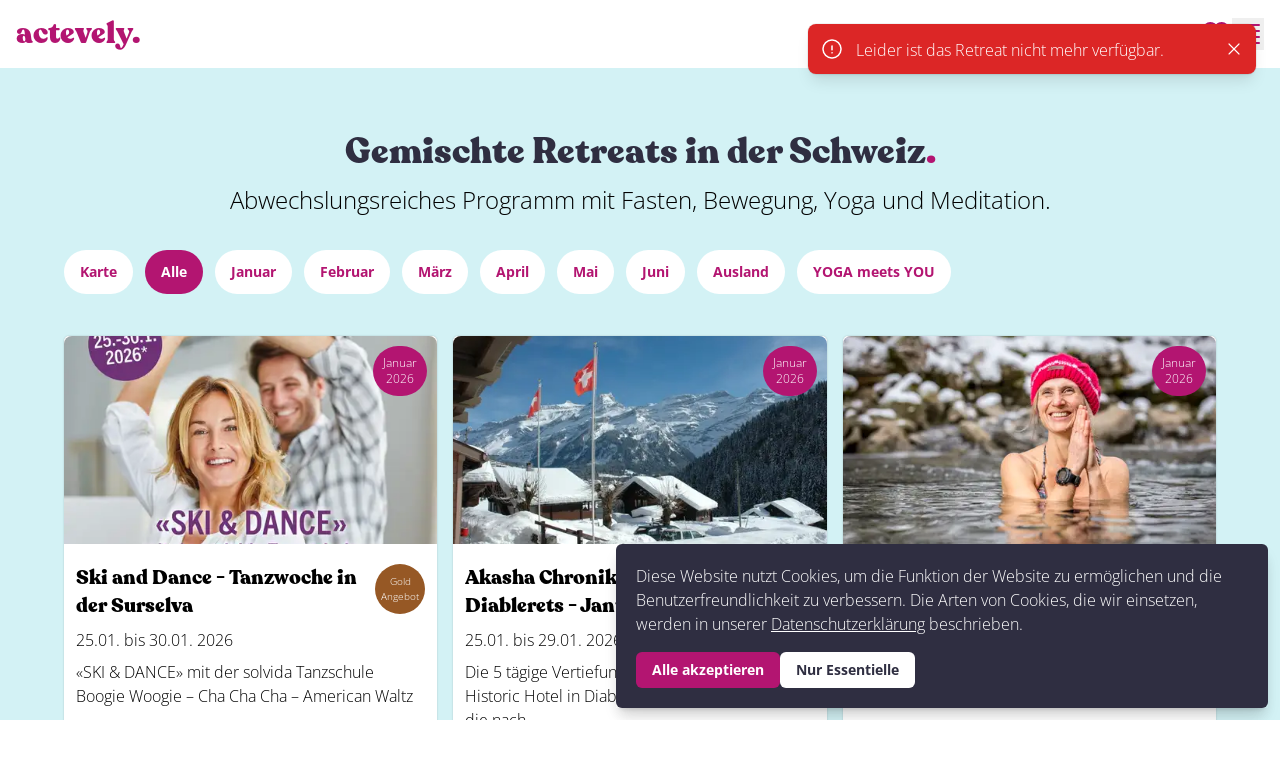

--- FILE ---
content_type: text/html
request_url: https://actevely.com/retreats/gemischt
body_size: 57987
content:
<!DOCTYPE html><html lang="de" class="overflow-x-hidden"><head><meta charSet="utf-8"/><meta property="og:type" content="website"/><meta http-equiv="Content-Type" content="text/html; charset=utf-8"/><meta name="viewport" content="width=device-width,initial-scale=1"/><link rel="stylesheet" href="/assets/root-DrpCgOId.css"/><script data-cfasync="false" nonce="3e9cada6-d59a-4c30-acb4-fefda3f2536c">try{(function(w,d){!function(j,k,l,m){if(j.zaraz)console.error("zaraz is loaded twice");else{j[l]=j[l]||{};j[l].executed=[];j.zaraz={deferred:[],listeners:[]};j.zaraz._v="5874";j.zaraz._n="3e9cada6-d59a-4c30-acb4-fefda3f2536c";j.zaraz.q=[];j.zaraz._f=function(n){return async function(){var o=Array.prototype.slice.call(arguments);j.zaraz.q.push({m:n,a:o})}};for(const p of["track","set","ecommerce","debug"])j.zaraz[p]=j.zaraz._f(p);j.zaraz.init=()=>{var q=k.getElementsByTagName(m)[0],r=k.createElement(m),s=k.getElementsByTagName("title")[0];s&&(j[l].t=k.getElementsByTagName("title")[0].text);j[l].x=Math.random();j[l].w=j.screen.width;j[l].h=j.screen.height;j[l].j=j.innerHeight;j[l].e=j.innerWidth;j[l].l=j.location.href;j[l].r=k.referrer;j[l].k=j.screen.colorDepth;j[l].n=k.characterSet;j[l].o=(new Date).getTimezoneOffset();j[l].q=[];for(;j.zaraz.q.length;){const w=j.zaraz.q.shift();j[l].q.push(w)}r.defer=!0;for(const x of[localStorage,sessionStorage])Object.keys(x||{}).filter(z=>z.startsWith("_zaraz_")).forEach(y=>{try{j[l]["z_"+y.slice(7)]=JSON.parse(x.getItem(y))}catch{j[l]["z_"+y.slice(7)]=x.getItem(y)}});r.referrerPolicy="origin";r.src="/cdn-cgi/zaraz/s.js?z="+btoa(encodeURIComponent(JSON.stringify(j[l])));q.parentNode.insertBefore(r,q)};["complete","interactive"].includes(k.readyState)?zaraz.init():j.addEventListener("DOMContentLoaded",zaraz.init)}}(w,d,"zarazData","script");window.zaraz._p=async d$=>new Promise(ea=>{if(d$){d$.e&&d$.e.forEach(eb=>{try{const ec=d.querySelector("script[nonce]"),ed=ec?.nonce||ec?.getAttribute("nonce"),ee=d.createElement("script");ed&&(ee.nonce=ed);ee.innerHTML=eb;ee.onload=()=>{d.head.removeChild(ee)};d.head.appendChild(ee)}catch(ef){console.error(`Error executing script: ${eb}\n`,ef)}});Promise.allSettled((d$.f||[]).map(eg=>fetch(eg[0],eg[1])))}ea()});zaraz._p({"e":["(function(w,d){})(window,document)"]});})(window,document)}catch(e){throw fetch("/cdn-cgi/zaraz/t"),e;};</script></head><body class="overflow-x-hidden" id="top"><div class=" cookie-consent-visibility"><div class="pp-alert shadow-lg fixed sm:right-3 bottom-0 sm:bottom-3 sm:left-auto sm:ml-3"><div class="flex flex-col bg-dark p-5 sm:rounded-md sm:shadow-lg"><div class="text-white text-md mr-3 max-w-[600px]">Diese Website nutzt Cookies, um die Funktion der Website zu ermöglichen und die Benutzerfreundlichkeit zu verbessern. Die Arten von Cookies, die wir einsetzen, werden in unserer<!-- --> <a class="underline" data-discover="true" href="/privacy-policy">Datenschutzerklärung</a> <!-- -->beschrieben.</div><div class="flex gap-2 pt-4"><button class="button small bold bg-primary text-white whitespace-nowrap text-sm">Alle akzeptieren</button><button class="button small bold bg-white text-dark whitespace-nowrap text-sm font-bold">Nur Essentielle</button></div></div></div></div><header class="text-white"><div data-headlessui-state=""><div class="bg-white flex items-center justify-between py-3 px-4 lg:py-4"><a data-discover="true" class="" href="/"><div class="undefined font-heading text-3xl text-primary">actevely.</div></a><div class="flex items-center gap-4"><a aria-label="Merkliste" data-discover="true" class="" href="/merkliste"><svg xmlns="http://www.w3.org/2000/svg" fill="none" viewBox="0 0 24 24" stroke-width="1.5" stroke="currentColor" aria-hidden="true" data-slot="icon" class="h-8 w-8 text-primary fill-primary "><path stroke-linecap="round" stroke-linejoin="round" d="M21 8.25c0-2.485-2.099-4.5-4.688-4.5-1.935 0-3.597 1.126-4.312 2.733-.715-1.607-2.377-2.733-4.313-2.733C5.1 3.75 3 5.765 3 8.25c0 7.22 9 12 9 12s9-4.78 9-12Z"></path></svg></a><button type="button" aria-expanded="false" data-headlessui-state=""><span class="sr-only">Menu</span><svg xmlns="http://www.w3.org/2000/svg" fill="none" viewBox="0 0 24 24" stroke-width="1.5" stroke="currentColor" aria-hidden="true" data-slot="icon" class="h-8 w-8 text-primary"><path stroke-linecap="round" stroke-linejoin="round" d="M3.75 5.25h16.5m-16.5 4.5h16.5m-16.5 4.5h16.5m-16.5 4.5h16.5"></path></svg></button></div></div></div><div hidden="" style="position:fixed;top:1px;left:1px;width:1px;height:0;padding:0;margin:-1px;overflow:hidden;clip:rect(0, 0, 0, 0);white-space:nowrap;border-width:0;display:none"></div></header><main><div aria-live="assertive" class="alert pointer-events-none fixed inset-0 px-4 py-6 flex items-start sm:p-6"><div class="flex w-full flex-col items-center space-y-4 sm:items-end"><div class="cursor-pointer text-white bg-red-600 pointer-events-auto w-full max-w-md overflow-hidden rounded-lg shadow-lg ring-1 ring-black ring-opacity-5"><div class="p-3"><div class="flex items-center"><div class="flex-shrink-0"><svg xmlns="http://www.w3.org/2000/svg" fill="none" viewBox="0 0 24 24" stroke-width="1.5" stroke="currentColor" aria-hidden="true" data-slot="icon" class="h-6 w-6"><path stroke-linecap="round" stroke-linejoin="round" d="M12 9v3.75m9-.75a9 9 0 1 1-18 0 9 9 0 0 1 18 0Zm-9 3.75h.008v.008H12v-.008Z"></path></svg></div><div class="ml-3 w-0 flex-1 pt-0.5">Leider ist das Retreat nicht mehr verfügbar.</div><div class="ml-4 flex flex-shrink-0 items-center"><button class="inline-flex rounded-md bg-transparent focus:outline-none focus:ring-2 focus:ring-indigo-500 focus:ring-offset-2"><span class="sr-only">Close</span><svg xmlns="http://www.w3.org/2000/svg" viewBox="0 0 24 24" fill="currentColor" aria-hidden="true" data-slot="icon" class="h-5 w-5"><path fill-rule="evenodd" d="M5.47 5.47a.75.75 0 0 1 1.06 0L12 10.94l5.47-5.47a.75.75 0 1 1 1.06 1.06L13.06 12l5.47 5.47a.75.75 0 1 1-1.06 1.06L12 13.06l-5.47 5.47a.75.75 0 0 1-1.06-1.06L10.94 12 5.47 6.53a.75.75 0 0 1 0-1.06Z" clip-rule="evenodd"></path></svg></button></div></div></div></div></div></div><div class="bg-blue-light pb-20" id="teaserList"><div class="container"><div class="pt-10 text-center sm:pt-16"><h1 class="font-heading text-4xl text-dark ">Gemischte Retreats in der Schweiz<span class="text-primary">.</span></h1><div class="max-auto mt-3 px-4 text-xl font-light lg:text-2xl markdown"><p>Abwechslungsreiches Programm mit Fasten, Bewegung, Yoga und Meditation.</p>
</div></div><div id="filterContainer"><div class="scroll-container -mr-4 lg:mr-0  indiana-scroll-container indiana-scroll-container--hide-scrollbars" style="overflow-x:auto"><ul class="mt-8 whitespace-nowrap"><li class="mr-3 inline-flex h-12 items-center"><a rel="nofollow noopener noreferrer" class="rounded-full py-3 px-4 text-sm font-bold duration-200 ease-out hover:bg-primary hover:text-white bg-white text-primary" href="https://actevely.com/retreats/gemischt?isMapView=true#filterContainer">Karte</a></li><li class="mr-3 inline-flex h-12 items-center"><a rel="nofollow noopener noreferrer" class="rounded-full py-3 px-4 text-sm font-bold duration-200 ease-out hover:bg-primary hover:text-white bg-primary text-white " data-discover="true" href="/retreats/gemischt#filterContainer">Alle</a></li><li class="mr-3 inline-flex h-12 items-center"><a rel="nofollow noopener noreferrer" class="rounded-full py-3 px-4 text-sm font-bold duration-200 ease-out hover:bg-primary hover:text-white bg-white text-primary" data-discover="true" href="/retreats/gemischt?filter=januar#filterContainer">Januar</a></li><li class="mr-3 inline-flex h-12 items-center"><a rel="nofollow noopener noreferrer" class="rounded-full py-3 px-4 text-sm font-bold duration-200 ease-out hover:bg-primary hover:text-white bg-white text-primary" data-discover="true" href="/retreats/gemischt?filter=februar#filterContainer">Februar</a></li><li class="mr-3 inline-flex h-12 items-center"><a rel="nofollow noopener noreferrer" class="rounded-full py-3 px-4 text-sm font-bold duration-200 ease-out hover:bg-primary hover:text-white bg-white text-primary" data-discover="true" href="/retreats/gemischt?filter=marz#filterContainer">März</a></li><li class="mr-3 inline-flex h-12 items-center"><a rel="nofollow noopener noreferrer" class="rounded-full py-3 px-4 text-sm font-bold duration-200 ease-out hover:bg-primary hover:text-white bg-white text-primary" data-discover="true" href="/retreats/gemischt?filter=april#filterContainer">April</a></li><li class="mr-3 inline-flex h-12 items-center"><a rel="nofollow noopener noreferrer" class="rounded-full py-3 px-4 text-sm font-bold duration-200 ease-out hover:bg-primary hover:text-white bg-white text-primary" data-discover="true" href="/retreats/gemischt?filter=mai#filterContainer">Mai</a></li><li class="mr-3 inline-flex h-12 items-center"><a rel="nofollow noopener noreferrer" class="rounded-full py-3 px-4 text-sm font-bold duration-200 ease-out hover:bg-primary hover:text-white bg-white text-primary" data-discover="true" href="/retreats/gemischt?filter=juni#filterContainer">Juni</a></li><li class="mr-3 inline-flex h-12 items-center"><a rel="nofollow noopener noreferrer" class="rounded-full py-3 px-4 text-sm font-bold duration-200 ease-out hover:bg-primary hover:text-white bg-white text-primary" data-discover="true" href="/retreats/gemischt?filter=ausland#filterContainer">Ausland</a></li><li class="mr-3 inline-flex h-12 items-center"><a rel="nofollow noopener noreferrer" class="rounded-full py-3 px-4 text-sm font-bold duration-200 ease-out hover:bg-primary hover:text-white bg-white text-primary" data-discover="true" href="/retreats/gemischt?filter=yogameetsyou#filterContainer">YOGA meets YOU</a></li></ul></div></div><div class="pt-10 grid gap-4 sm:grid-cols-2 lg:grid-cols-3"><div class="block bg-white " style="border-radius:5px;box-shadow:0px 0px 2px 0px rgba(0, 0, 0, 0.20)"><a class="flex h-full flex-col" data-discover="true" href="/retreats/gemischt,januar,winter,ucliva,top-angebote/ski-and-dance-tanzwoche-in-der-surselva-2142"><div class="imageWrapper relative h-52"><div class="card-mark-wrapper"><div class="card-mark text-xs table-cell  bg-primary text-white">Januar 2026</div></div><div class="card-image card-image_hover loaded"><picture class="h-full w-full object-cover"><source srcSet="https://actevely.com/cdn-cgi/imagedelivery/AZ9GYN7hOa9DRLmHuQNJ0g/356a7ae2-fbc7-4028-8501-9de84a656b00/format=auto,quality=60,width=480,filename=356a7ae2-fbc7-4028-8501-9de84a656b00.jpg" media="(max-width: 480px)"/><img draggable="false" src="https://actevely.com/cdn-cgi/imagedelivery/AZ9GYN7hOa9DRLmHuQNJ0g/356a7ae2-fbc7-4028-8501-9de84a656b00/format=auto,quality=60,width=480,filename=356a7ae2-fbc7-4028-8501-9de84a656b00.jpg" class="h-full w-full object-cover" alt="Bild des Retreats" height="468.7690742624618" width="600"/></picture></div><div class="card-image_second loaded"><picture class="h-full w-full object-cover"><source srcSet="https://actevely.com/cdn-cgi/imagedelivery/AZ9GYN7hOa9DRLmHuQNJ0g/b45b3ce2-ae97-4b34-d75d-ce4f02e68900/format=auto,quality=60,width=480,filename=b45b3ce2-ae97-4b34-d75d-ce4f02e68900.jpg" media="(max-width: 480px)"/><img draggable="false" src="https://actevely.com/cdn-cgi/imagedelivery/AZ9GYN7hOa9DRLmHuQNJ0g/b45b3ce2-ae97-4b34-d75d-ce4f02e68900/format=auto,quality=60,width=480,filename=b45b3ce2-ae97-4b34-d75d-ce4f02e68900.jpg" class="h-full w-full object-cover" alt="Bild des Retreats" height="395.87628865979383" width="600"/></picture></div></div><div class="flex grow flex-col px-3 pt-5"><div class="flex justify-between"><h2 class="font-heading text-xl">Ski and Dance - Tanzwoche in der Surselva</h2><div class="card-mark-title "><div class="card-mark flex justify-center items-center text-[10px] flex-col bg-gold  text-white"><p>Gold</p><p>Angebot</p></div></div></div><div class="mt-2">25.01. bis 30.01. 2026</div><div class="mt-2 font-sans font-thin">«SKI &amp; DANCE»
mit der solvida Tanzschule
Boogie Woogie – Cha Cha Cha – American Waltz</div></div><div class="button small m-5 bg-gold text-white">Mehr erfahren</div></a></div><div class="block bg-white " style="border-radius:5px;box-shadow:0px 0px 2px 0px rgba(0, 0, 0, 0.20)"><a class="flex h-full flex-col" data-discover="true" href="/retreats/gemischt,januar,winter,akasha-chronik-ausbildung/akasha-chronik-vertiefung-diablerets-januar-2156"><div class="imageWrapper relative h-52"><div class="card-mark-wrapper"><div class="card-mark text-xs table-cell  bg-primary text-white">Januar 2026</div></div><div class="card-image card-image_hover loaded"><img draggable="false" loading="lazy" class="h-full w-full object-cover" height="398.961038961039" width="600" alt="Bild des Retreats" srcSet="https://actevely.com/cdn-cgi/imagedelivery/AZ9GYN7hOa9DRLmHuQNJ0g/820648e5-16cf-4796-b5b7-6bfe9dd3eb00/format=auto,quality=60,width=480,filename=820648e5-16cf-4796-b5b7-6bfe9dd3eb00.jpg 480w" src="https://actevely.com/cdn-cgi/imagedelivery/AZ9GYN7hOa9DRLmHuQNJ0g/820648e5-16cf-4796-b5b7-6bfe9dd3eb00/format=auto,quality=60,width=480,filename=820648e5-16cf-4796-b5b7-6bfe9dd3eb00.jpg"/></div><div class="card-image_second loaded"><img draggable="false" loading="lazy" class="h-full w-full object-cover" height="400.695652173913" width="600" alt="Bild des Retreats" srcSet="https://actevely.com/cdn-cgi/imagedelivery/AZ9GYN7hOa9DRLmHuQNJ0g/a8c86c1c-f1a0-44bf-53eb-84266fdf2400/format=auto,quality=60,width=480,filename=a8c86c1c-f1a0-44bf-53eb-84266fdf2400.jpg 480w" src="https://actevely.com/cdn-cgi/imagedelivery/AZ9GYN7hOa9DRLmHuQNJ0g/a8c86c1c-f1a0-44bf-53eb-84266fdf2400/format=auto,quality=60,width=480,filename=a8c86c1c-f1a0-44bf-53eb-84266fdf2400.jpg"/></div></div><div class="flex grow flex-col px-3 pt-5"><div class="flex justify-between"><h2 class="font-heading text-xl">Akasha Chronik Vertiefung Diablerets - Januar</h2></div><div class="mt-2">25.01. bis 29.01. 2026</div><div class="mt-2 font-sans font-thin">Die 5 tägige Vertiefung im bezaubernden Historic Hotel in Diablerets richtet sich an alle, die nach...</div></div><div class="button small m-5 bg-primary text-white">Mehr erfahren</div></a></div><div class="block bg-white " style="border-radius:5px;box-shadow:0px 0px 2px 0px rgba(0, 0, 0, 0.20)"><a class="flex h-full flex-col" data-discover="true" href="/retreats/gemischt,kurz,januar,winter,jala/breath-cold-and-yoga-1662"><div class="imageWrapper relative h-52"><div class="card-mark-wrapper"><div class="card-mark text-xs table-cell  bg-primary text-white">Januar 2026</div></div><div class="card-image card-image_hover loaded"><img draggable="false" loading="lazy" class="h-full w-full object-cover" height="" width="" alt="Bild des Retreats" srcSet="https://actevely.com/cdn-cgi/imagedelivery/AZ9GYN7hOa9DRLmHuQNJ0g/6772f413-9f88-46b2-cef1-683269a11000/format=auto,quality=60,width=480,filename=6772f413-9f88-46b2-cef1-683269a11000.jpg 480w" src="https://actevely.com/cdn-cgi/imagedelivery/AZ9GYN7hOa9DRLmHuQNJ0g/6772f413-9f88-46b2-cef1-683269a11000/format=auto,quality=60,width=480,filename=6772f413-9f88-46b2-cef1-683269a11000.jpg"/></div><div class="card-image_second loaded"><img draggable="false" loading="lazy" class="h-full w-full object-cover" height="" width="" alt="Bild des Retreats" srcSet="https://actevely.com/cdn-cgi/imagedelivery/AZ9GYN7hOa9DRLmHuQNJ0g/2f16d665-94e2-48cc-7308-96e3c01e5900/format=auto,quality=60,width=480,filename=2f16d665-94e2-48cc-7308-96e3c01e5900.jpg 480w" src="https://actevely.com/cdn-cgi/imagedelivery/AZ9GYN7hOa9DRLmHuQNJ0g/2f16d665-94e2-48cc-7308-96e3c01e5900/format=auto,quality=60,width=480,filename=2f16d665-94e2-48cc-7308-96e3c01e5900.jpg"/></div></div><div class="flex grow flex-col px-3 pt-5"><div class="flex justify-between"><h2 class="font-heading text-xl">Breath, Cold &amp; Yoga</h2></div><div class="mt-2">30.01. bis 01.02. 2026</div><div class="mt-2 font-sans font-thin">Atmung, Kälte &amp; Yoga. Du lernst die einfache und wirkungsvolle Wim Hof Methode kennen und erlebst...</div></div><div class="button small m-5 bg-primary text-white">Mehr erfahren</div></a></div><div class="block bg-white " style="border-radius:5px;box-shadow:0px 0px 2px 0px rgba(0, 0, 0, 0.20)"><a class="flex h-full flex-col" data-discover="true" href="/retreats/gemischt,januar,winter,seminarhauskienberg,kurz/yoga-tanzen-stille-in-kienberg-im-januar-2330"><div class="imageWrapper relative h-52"><div class="card-mark-wrapper"><div class="card-mark text-xs table-cell  bg-primary text-white">Januar 2026</div></div><div class="card-image card-image_hover loaded"><img draggable="false" loading="lazy" class="h-full w-full object-cover" height="1301.6949152542375" width="600" alt="Bild des Retreats" srcSet="https://actevely.com/cdn-cgi/imagedelivery/AZ9GYN7hOa9DRLmHuQNJ0g/9bcc7e70-ccf6-46c3-1645-e6064e350d00/format=auto,quality=60,width=480,filename=9bcc7e70-ccf6-46c3-1645-e6064e350d00.jpg 480w" src="https://actevely.com/cdn-cgi/imagedelivery/AZ9GYN7hOa9DRLmHuQNJ0g/9bcc7e70-ccf6-46c3-1645-e6064e350d00/format=auto,quality=60,width=480,filename=9bcc7e70-ccf6-46c3-1645-e6064e350d00.jpg"/></div><div class="card-image_second loaded"><img draggable="false" loading="lazy" class="h-full w-full object-cover" height="276.72035139092236" width="600" alt="Bild des Retreats" srcSet="https://actevely.com/cdn-cgi/imagedelivery/AZ9GYN7hOa9DRLmHuQNJ0g/21d0a6ed-8778-420e-5a89-9b7fb8bc4900/format=auto,quality=60,width=480,filename=21d0a6ed-8778-420e-5a89-9b7fb8bc4900.jpg 480w" src="https://actevely.com/cdn-cgi/imagedelivery/AZ9GYN7hOa9DRLmHuQNJ0g/21d0a6ed-8778-420e-5a89-9b7fb8bc4900/format=auto,quality=60,width=480,filename=21d0a6ed-8778-420e-5a89-9b7fb8bc4900.jpg"/></div></div><div class="flex grow flex-col px-3 pt-5"><div class="flex justify-between"><h2 class="font-heading text-xl">Yoga - Tanzen - Stille in Kienberg im Januar</h2></div><div class="mt-2">30.01. bis 01.02. 2026</div><div class="mt-2 font-sans font-thin">Yoga Einheiten mit Tess (Yogalehrerin), Tanzen mit Kathrin (Psychologin und Tanztherapeutin),...</div></div><div class="button small m-5 bg-primary text-white">Mehr erfahren</div></a></div><div class="block bg-white " style="border-radius:5px;box-shadow:0px 0px 2px 0px rgba(0, 0, 0, 0.20)"><a class="flex h-full flex-col" data-discover="true" href="/retreats/gemischt,januar,winter,terramarokkana/inner-balance-in-marokko-januarfebruar-2026-1565"><div class="imageWrapper relative h-52"><div class="card-mark-wrapper"><div class="card-mark text-xs table-cell  bg-primary text-white">Januar 2026</div></div><div class="card-image  loaded"><img draggable="false" loading="lazy" class="h-full w-full object-cover" height="" width="" alt="Bild des Retreats" srcSet="https://actevely.com/cdn-cgi/imagedelivery/AZ9GYN7hOa9DRLmHuQNJ0g/47826202-c98f-497f-6937-c7943aa23b00/format=auto,quality=60,width=480,filename=47826202-c98f-497f-6937-c7943aa23b00.jpg 480w" src="https://actevely.com/cdn-cgi/imagedelivery/AZ9GYN7hOa9DRLmHuQNJ0g/47826202-c98f-497f-6937-c7943aa23b00/format=auto,quality=60,width=480,filename=47826202-c98f-497f-6937-c7943aa23b00.jpg"/></div></div><div class="flex grow flex-col px-3 pt-5"><div class="flex justify-between"><h2 class="font-heading text-xl">Inner Balance in Marokko Januar/Februar 2026</h2></div><div class="mt-2">31.01. bis 07.02. 2026</div><div class="mt-2 font-bold">ab CHF <!-- -->1295</div><div class="mt-2 font-sans font-thin">8 Tage Pilates, Yoga &amp; FAMO-Training in einem traumhaften Retreat in der Nähe von Marrakesch...</div></div><div class="button small m-5 bg-primary text-white">Mehr erfahren</div></a></div><div class="block bg-white " style="border-radius:5px;box-shadow:0px 0px 2px 0px rgba(0, 0, 0, 0.20)"><a class="flex h-full flex-col" data-discover="true" href="/retreats/gemischt,januar,winter,gluecksmomente-natur,kurz,top-angebote/wohlfuhl-retreat-im-quellhotel-bad-ramsach-2317"><div class="imageWrapper relative h-52"><div class="card-mark-wrapper"><div class="card-mark text-xs table-cell  bg-primary text-white">Januar 2026</div></div><div class="card-image card-image_hover loaded"><img draggable="false" loading="lazy" class="h-full w-full object-cover" height="449.99999999999994" width="600" alt="Bild des Retreats" srcSet="https://actevely.com/cdn-cgi/imagedelivery/AZ9GYN7hOa9DRLmHuQNJ0g/5255de43-7514-433b-3b0c-d5bd819b2f00/format=auto,quality=60,width=480,filename=5255de43-7514-433b-3b0c-d5bd819b2f00.jpg 480w" src="https://actevely.com/cdn-cgi/imagedelivery/AZ9GYN7hOa9DRLmHuQNJ0g/5255de43-7514-433b-3b0c-d5bd819b2f00/format=auto,quality=60,width=480,filename=5255de43-7514-433b-3b0c-d5bd819b2f00.jpg"/></div><div class="card-image_second loaded"><img draggable="false" loading="lazy" class="h-full w-full object-cover" height="398.2713915298185" width="600" alt="Bild des Retreats" srcSet="https://actevely.com/cdn-cgi/imagedelivery/AZ9GYN7hOa9DRLmHuQNJ0g/d261af9d-3b49-4ce1-2103-782002b32c00/format=auto,quality=60,width=480,filename=d261af9d-3b49-4ce1-2103-782002b32c00.jpg 480w" src="https://actevely.com/cdn-cgi/imagedelivery/AZ9GYN7hOa9DRLmHuQNJ0g/d261af9d-3b49-4ce1-2103-782002b32c00/format=auto,quality=60,width=480,filename=d261af9d-3b49-4ce1-2103-782002b32c00.jpg"/></div></div><div class="flex grow flex-col px-3 pt-5"><div class="flex justify-between"><h2 class="font-heading text-xl">Wohlfühl-Retreat im Quellhotel Bad Ramsach </h2><div class="card-mark-title "><div class="card-mark flex justify-center items-center text-[10px] flex-col bg-gold  text-white"><p>Gold</p><p>Angebot</p></div></div></div><div class="mt-2">31.01. bis 01.02. 2026</div><div class="mt-2 font-sans font-thin">Bewegung in der Natur, Hatha-Yoga, Wellness, feines Essen und einfach Zeit zum Loslassen, Auftanken...</div></div><div class="button small m-5 bg-gold text-white">Mehr erfahren</div></a></div><div class="block bg-white " style="border-radius:5px;box-shadow:0px 0px 2px 0px rgba(0, 0, 0, 0.20)"><a class="flex h-full flex-col" data-discover="true" href="/retreats/gemischt,januar,winter,wildwoman,kurz,tag/leadership-academy-seminar-bei-bern-im-januar-2393"><div class="imageWrapper relative h-52"><div class="card-mark-wrapper"><div class="card-mark text-xs table-cell  bg-primary text-white">Januar 2026</div></div><div class="card-image  loaded"><img draggable="false" loading="lazy" class="h-full w-full object-cover" height="600" width="600" alt="Bild des Retreats" srcSet="https://actevely.com/cdn-cgi/image/format=auto,quality=60,width=480/https://v5.airtableusercontent.com/v3/u/49/49/1769292000000/ixhzGgvJJHOUO0Z2M-3q2Q/lVTMqHS5t78Yo-liIGeb9qEwssqvGTdZPrR_psjbGMKWjTZdEtgwicjM0kAlf1o8s0WgaxxCbjFob3lBL3y4ht60RubQpNFkTKDgpP6h-DpnzCOzyvjnLejAln1uJsK6WwzeUQ-bzNuR5aOoI9KtmVZ1qFHv5vtJi7DqEPm2htk/vivIfG7P_lC8x7svOTIeBemY-HdVOETe0512uiaExO4?filename=picleadershipjpg.jpg 480w" src="https://actevely.com/cdn-cgi/image/format=auto,quality=60,width=480/https://v5.airtableusercontent.com/v3/u/49/49/1769292000000/ixhzGgvJJHOUO0Z2M-3q2Q/lVTMqHS5t78Yo-liIGeb9qEwssqvGTdZPrR_psjbGMKWjTZdEtgwicjM0kAlf1o8s0WgaxxCbjFob3lBL3y4ht60RubQpNFkTKDgpP6h-DpnzCOzyvjnLejAln1uJsK6WwzeUQ-bzNuR5aOoI9KtmVZ1qFHv5vtJi7DqEPm2htk/vivIfG7P_lC8x7svOTIeBemY-HdVOETe0512uiaExO4?filename=picleadershipjpg.jpg"/></div></div><div class="flex grow flex-col px-3 pt-5"><div class="flex justify-between"><h2 class="font-heading text-xl">Leadership Academy Seminar bei Bern im Januar</h2></div><div class="mt-2">31.01. 2026</div><div class="mt-2 font-sans font-thin">&quot;Avatara&quot; ist ein Lehrgang für Frauen die bereit sind nicht nur sich selbst, sondern auch die Welt...</div></div><div class="button small m-5 bg-primary text-white">Mehr erfahren</div></a></div><div class="block bg-white " style="border-radius:5px;box-shadow:0px 0px 2px 0px rgba(0, 0, 0, 0.20)"><a class="flex h-full flex-col" data-discover="true" href="/retreats/gemischt,februar,winter,achtsam-entspannt,kurz/aus-dem-kopf-in-den-korper-in-dein-leben-2389"><div class="imageWrapper relative h-52"><div class="card-mark-wrapper"><div class="card-mark text-xs table-cell  bg-primary text-white">Februar 2026</div></div><div class="card-image card-image_hover loaded"><img draggable="false" loading="lazy" class="h-full w-full object-cover" height="800" width="600" alt="Bild des Retreats" srcSet="https://actevely.com/cdn-cgi/imagedelivery/AZ9GYN7hOa9DRLmHuQNJ0g/33b37e24-bac6-4285-6cc0-212b2cf92600/format=auto,quality=60,width=480,filename=33b37e24-bac6-4285-6cc0-212b2cf92600.jpg 480w" src="https://actevely.com/cdn-cgi/imagedelivery/AZ9GYN7hOa9DRLmHuQNJ0g/33b37e24-bac6-4285-6cc0-212b2cf92600/format=auto,quality=60,width=480,filename=33b37e24-bac6-4285-6cc0-212b2cf92600.jpg"/></div><div class="card-image_second loaded"><img draggable="false" loading="lazy" class="h-full w-full object-cover" height="800" width="600" alt="Bild des Retreats" srcSet="https://actevely.com/cdn-cgi/imagedelivery/AZ9GYN7hOa9DRLmHuQNJ0g/bcfe9162-57db-4bdf-ca2d-0f58741fcc00/format=auto,quality=60,width=480,filename=bcfe9162-57db-4bdf-ca2d-0f58741fcc00.jpg 480w" src="https://actevely.com/cdn-cgi/imagedelivery/AZ9GYN7hOa9DRLmHuQNJ0g/bcfe9162-57db-4bdf-ca2d-0f58741fcc00/format=auto,quality=60,width=480,filename=bcfe9162-57db-4bdf-ca2d-0f58741fcc00.jpg"/></div></div><div class="flex grow flex-col px-3 pt-5"><div class="flex justify-between"><h2 class="font-heading text-xl">Aus dem Kopf. In den Körper. In Dein Leben.</h2></div><div class="mt-2">07.02. bis 08.02. 2026</div><div class="mt-2 font-sans font-thin">Ein Wochenende, das dich neu ausrichtet.

Mit Achtsamkeit. schamanischer Trommelmeditation mit...</div></div><div class="button small m-5 bg-primary text-white">Mehr erfahren</div></a></div><div class="block bg-white " style="border-radius:5px;box-shadow:0px 0px 2px 0px rgba(0, 0, 0, 0.20)"><a class="flex h-full flex-col" data-discover="true" href="/retreats/gemischt,februar,winter,praxiszumsein,kurz/dein-sein-retreat-akasha-chronik-2403"><div class="imageWrapper relative h-52"><div class="card-mark-wrapper"><div class="card-mark text-xs table-cell  bg-primary text-white">Februar 2026</div></div><div class="card-image card-image_hover loaded"><img draggable="false" loading="lazy" class="h-full w-full object-cover" height="343.9453125" width="600" alt="Bild des Retreats" srcSet="https://actevely.com/cdn-cgi/imagedelivery/AZ9GYN7hOa9DRLmHuQNJ0g/67e8ae54-3112-4dfd-915d-3a44a2a9ca00/format=auto,quality=60,width=480,filename=67e8ae54-3112-4dfd-915d-3a44a2a9ca00.jpg 480w" src="https://actevely.com/cdn-cgi/imagedelivery/AZ9GYN7hOa9DRLmHuQNJ0g/67e8ae54-3112-4dfd-915d-3a44a2a9ca00/format=auto,quality=60,width=480,filename=67e8ae54-3112-4dfd-915d-3a44a2a9ca00.jpg"/></div><div class="card-image_second loaded"><img draggable="false" loading="lazy" class="h-full w-full object-cover" height="1066.6666666666667" width="600" alt="Bild des Retreats" srcSet="https://actevely.com/cdn-cgi/imagedelivery/AZ9GYN7hOa9DRLmHuQNJ0g/16cd17ae-ff9e-4279-7853-00952b0e3000/format=auto,quality=60,width=480,filename=16cd17ae-ff9e-4279-7853-00952b0e3000.jpg 480w" src="https://actevely.com/cdn-cgi/imagedelivery/AZ9GYN7hOa9DRLmHuQNJ0g/16cd17ae-ff9e-4279-7853-00952b0e3000/format=auto,quality=60,width=480,filename=16cd17ae-ff9e-4279-7853-00952b0e3000.jpg"/></div></div><div class="flex grow flex-col px-3 pt-5"><div class="flex justify-between"><h2 class="font-heading text-xl">Dein Sein Retreat - Akasha Chronik</h2></div><div class="mt-2">14.02. bis 15.02. 2026</div><div class="mt-2 font-sans font-thin">💘 Valentinstag-Spezial: Gönnt euch eine Auszeit zu zweit!</div></div><div class="button small m-5 bg-primary text-white">Mehr erfahren</div></a></div><div class="block bg-white " style="border-radius:5px;box-shadow:0px 0px 2px 0px rgba(0, 0, 0, 0.20)"><a class="flex h-full flex-col" data-discover="true" href="/retreats/gemischt,februar,winter,akasha-chronik-ausbildung/akasha-chronik-ausbildung-zurich-februar-2272"><div class="imageWrapper relative h-52"><div class="card-mark-wrapper"><div class="card-mark text-xs table-cell  bg-primary text-white">Februar 2026</div></div><div class="card-image card-image_hover loaded"><img draggable="false" loading="lazy" class="h-full w-full object-cover" height="407.1428571428571" width="600" alt="Bild des Retreats" srcSet="https://actevely.com/cdn-cgi/imagedelivery/AZ9GYN7hOa9DRLmHuQNJ0g/ed997a23-bb1f-425f-51ce-47a74bc11200/format=auto,quality=60,width=480,filename=ed997a23-bb1f-425f-51ce-47a74bc11200.jpg 480w" src="https://actevely.com/cdn-cgi/imagedelivery/AZ9GYN7hOa9DRLmHuQNJ0g/ed997a23-bb1f-425f-51ce-47a74bc11200/format=auto,quality=60,width=480,filename=ed997a23-bb1f-425f-51ce-47a74bc11200.jpg"/></div><div class="card-image_second loaded"><img draggable="false" loading="lazy" class="h-full w-full object-cover" height="449.99999999999994" width="600" alt="Bild des Retreats" srcSet="https://actevely.com/cdn-cgi/imagedelivery/AZ9GYN7hOa9DRLmHuQNJ0g/e0ce9956-af4c-4c25-f8bd-8530c0289f00/format=auto,quality=60,width=480,filename=e0ce9956-af4c-4c25-f8bd-8530c0289f00.jpg 480w" src="https://actevely.com/cdn-cgi/imagedelivery/AZ9GYN7hOa9DRLmHuQNJ0g/e0ce9956-af4c-4c25-f8bd-8530c0289f00/format=auto,quality=60,width=480,filename=e0ce9956-af4c-4c25-f8bd-8530c0289f00.jpg"/></div></div><div class="flex grow flex-col px-3 pt-5"><div class="flex justify-between"><h2 class="font-heading text-xl">Akasha Chronik Ausbildung Zürich - Februar</h2></div><div class="mt-2">19.02. bis 22.02. 2026</div><div class="mt-2 font-sans font-thin">In 4 Tagen lernst du die Akasha Chronik von dir und anderen Menschen zu öffnen und darin zu lesen....</div></div><div class="button small m-5 bg-primary text-white">Mehr erfahren</div></a></div><div class="block bg-white " style="border-radius:5px;box-shadow:0px 0px 2px 0px rgba(0, 0, 0, 0.20)"><a class="flex h-full flex-col" data-discover="true" href="/retreats/gemischt,nicoleciaranfi,kurz,tag,februar,winter/diamond-soul-detox-2018"><div class="imageWrapper relative h-52"><div class="card-mark-wrapper"><div class="card-mark text-xs table-cell  bg-primary text-white">Februar 2026</div></div><div class="card-image card-image_hover loaded"><img draggable="false" loading="lazy" class="h-full w-full object-cover" height="750.4885993485341" width="600" alt="Bild des Retreats" srcSet="https://actevely.com/cdn-cgi/imagedelivery/AZ9GYN7hOa9DRLmHuQNJ0g/1a8e6a65-27c2-4f73-7d78-5a0be276bb00/format=auto,quality=60,width=480,filename=1a8e6a65-27c2-4f73-7d78-5a0be276bb00.jpg 480w" src="https://actevely.com/cdn-cgi/imagedelivery/AZ9GYN7hOa9DRLmHuQNJ0g/1a8e6a65-27c2-4f73-7d78-5a0be276bb00/format=auto,quality=60,width=480,filename=1a8e6a65-27c2-4f73-7d78-5a0be276bb00.jpg"/></div><div class="card-image_second loaded"><img draggable="false" loading="lazy" class="h-full w-full object-cover" height="1265.934065934066" width="600" alt="Bild des Retreats" srcSet="https://actevely.com/cdn-cgi/imagedelivery/AZ9GYN7hOa9DRLmHuQNJ0g/60eb2fd7-df3c-4e95-8b9d-beb784798000/format=auto,quality=60,width=480,filename=60eb2fd7-df3c-4e95-8b9d-beb784798000.jpg 480w" src="https://actevely.com/cdn-cgi/imagedelivery/AZ9GYN7hOa9DRLmHuQNJ0g/60eb2fd7-df3c-4e95-8b9d-beb784798000/format=auto,quality=60,width=480,filename=60eb2fd7-df3c-4e95-8b9d-beb784798000.jpg"/></div></div><div class="flex grow flex-col px-3 pt-5"><div class="flex justify-between"><h2 class="font-heading text-xl">Diamond Soul Detox</h2></div><div class="mt-2">21.02. 2026</div><div class="mt-2 font-sans font-thin">Ein Tag voller Reinigung, Klarheit und Fülle. 💎✨
Mit Kundalini Yoga, Pranayama und Meditation...</div></div><div class="button small m-5 bg-primary text-white">Mehr erfahren</div></a></div><div class="block bg-white " style="border-radius:5px;box-shadow:0px 0px 2px 0px rgba(0, 0, 0, 0.20)"><a class="flex h-full flex-col" data-discover="true" href="/retreats/yoga,februar,winter,yogameetsyou,top-angebote,meditation,achtsamkeit,detox,ayurveda,gemischt,ausland/stille-finden-yoga-meditation-natur-energetik-2249"><div class="imageWrapper relative h-52"><div class="card-mark-wrapper"><div class="card-mark text-xs table-cell  bg-primary text-white">Februar 2026</div></div><div class="card-image card-image_hover loaded"><img draggable="false" loading="lazy" class="h-full w-full object-cover" height="449.67880085653104" width="600" alt="Bild des Retreats" srcSet="https://actevely.com/cdn-cgi/imagedelivery/AZ9GYN7hOa9DRLmHuQNJ0g/c81dfc58-c6cd-4b65-db70-c20600990400/format=auto,quality=60,width=480,filename=c81dfc58-c6cd-4b65-db70-c20600990400.jpg 480w" src="https://actevely.com/cdn-cgi/imagedelivery/AZ9GYN7hOa9DRLmHuQNJ0g/c81dfc58-c6cd-4b65-db70-c20600990400/format=auto,quality=60,width=480,filename=c81dfc58-c6cd-4b65-db70-c20600990400.jpg"/></div><div class="card-image_second loaded"><img draggable="false" loading="lazy" class="h-full w-full object-cover" height="449.5609756097561" width="600" alt="Bild des Retreats" srcSet="https://actevely.com/cdn-cgi/imagedelivery/AZ9GYN7hOa9DRLmHuQNJ0g/e2df776c-7910-4f0b-d0db-dca271ce7200/format=auto,quality=60,width=480,filename=e2df776c-7910-4f0b-d0db-dca271ce7200.jpg 480w" src="https://actevely.com/cdn-cgi/imagedelivery/AZ9GYN7hOa9DRLmHuQNJ0g/e2df776c-7910-4f0b-d0db-dca271ce7200/format=auto,quality=60,width=480,filename=e2df776c-7910-4f0b-d0db-dca271ce7200.jpg"/></div></div><div class="flex grow flex-col px-3 pt-5"><div class="flex justify-between"><h2 class="font-heading text-xl">Stille finden – Yoga, Meditation, Natur, Energetik</h2><div class="card-mark-title "><div class="card-mark flex justify-center items-center text-[10px] flex-col bg-gold  text-white"><p>Gold</p><p>Angebot</p></div></div></div><div class="mt-2">22.02. bis 26.02. 2026</div><div class="mt-2 font-sans font-thin">Individuelle Vertiefungs-Korrekturen von erfahrenen Yogis, aufeinander aufgebautes Yogaprogramm,...</div></div><div class="button small m-5 bg-gold text-white">Mehr erfahren</div></a></div><div class="block bg-white " style="border-radius:5px;box-shadow:0px 0px 2px 0px rgba(0, 0, 0, 0.20)"><a class="flex h-full flex-col" data-discover="true" href="/retreats/gemischt,marz,fruhling,integrales-yoga,top-angebote/yoga-and-wustenwandern-stille-bei-sich-sein-2332"><div class="imageWrapper relative h-52"><div class="card-mark-wrapper"><div class="card-mark text-xs table-cell  bg-primary text-white">März 2026</div></div><div class="card-image card-image_hover loaded"><img draggable="false" loading="lazy" class="h-full w-full object-cover" height="449.99999999999994" width="600" alt="Bild des Retreats" srcSet="https://actevely.com/cdn-cgi/imagedelivery/AZ9GYN7hOa9DRLmHuQNJ0g/bfa49064-1313-4ee1-6256-b6e3aea18e00/format=auto,quality=60,width=480,filename=bfa49064-1313-4ee1-6256-b6e3aea18e00.jpg 480w" src="https://actevely.com/cdn-cgi/imagedelivery/AZ9GYN7hOa9DRLmHuQNJ0g/bfa49064-1313-4ee1-6256-b6e3aea18e00/format=auto,quality=60,width=480,filename=bfa49064-1313-4ee1-6256-b6e3aea18e00.jpg"/></div><div class="card-image_second loaded"><img draggable="false" loading="lazy" class="h-full w-full object-cover" height="449.99999999999994" width="600" alt="Bild des Retreats" srcSet="https://actevely.com/cdn-cgi/imagedelivery/AZ9GYN7hOa9DRLmHuQNJ0g/ec9789d7-29f0-46a7-ab1f-bf597354ee00/format=auto,quality=60,width=480,filename=ec9789d7-29f0-46a7-ab1f-bf597354ee00.jpg 480w" src="https://actevely.com/cdn-cgi/imagedelivery/AZ9GYN7hOa9DRLmHuQNJ0g/ec9789d7-29f0-46a7-ab1f-bf597354ee00/format=auto,quality=60,width=480,filename=ec9789d7-29f0-46a7-ab1f-bf597354ee00.jpg"/></div></div><div class="flex grow flex-col px-3 pt-5"><div class="flex justify-between"><h2 class="font-heading text-xl">Yoga &amp; Wüstenwandern. Stille. Bei sich Sein.</h2><div class="card-mark-title "><div class="card-mark flex justify-center items-center text-[10px] flex-col bg-gold  text-white"><p>Gold</p><p>Angebot</p></div></div></div><div class="mt-2">08.03. bis 15.03. 2026</div><div class="mt-2 font-sans font-thin">Eine unvergessliche Reise in die Wüste Tunesiens.
Folge den Spuren der Dromedare. Erlebe die...</div></div><div class="button small m-5 bg-gold text-white">Mehr erfahren</div></a></div><div class="block bg-white " style="border-radius:5px;box-shadow:0px 0px 2px 0px rgba(0, 0, 0, 0.20)"><a class="flex h-full flex-col" data-discover="true" href="/retreats/yoga,marz,fruhling,yogameetsyou,top-angebote,meditation,achtsamkeit,detox,ayurveda,gemischt,ausland/stille-finden-yoga-meditation-natur-energetik-2250"><div class="imageWrapper relative h-52"><div class="card-mark-wrapper"><div class="card-mark text-xs table-cell  bg-primary text-white">März 2026</div></div><div class="card-image card-image_hover loaded"><img draggable="false" loading="lazy" class="h-full w-full object-cover" height="449.5609756097561" width="600" alt="Bild des Retreats" srcSet="https://actevely.com/cdn-cgi/imagedelivery/AZ9GYN7hOa9DRLmHuQNJ0g/e2df776c-7910-4f0b-d0db-dca271ce7200/format=auto,quality=60,width=480,filename=e2df776c-7910-4f0b-d0db-dca271ce7200.jpg 480w" src="https://actevely.com/cdn-cgi/imagedelivery/AZ9GYN7hOa9DRLmHuQNJ0g/e2df776c-7910-4f0b-d0db-dca271ce7200/format=auto,quality=60,width=480,filename=e2df776c-7910-4f0b-d0db-dca271ce7200.jpg"/></div><div class="card-image_second loaded"><img draggable="false" loading="lazy" class="h-full w-full object-cover" height="400.1953125" width="600" alt="Bild des Retreats" srcSet="https://actevely.com/cdn-cgi/imagedelivery/AZ9GYN7hOa9DRLmHuQNJ0g/46afd162-9c07-4d7d-3c6b-ab6b57dd3700/format=auto,quality=60,width=480,filename=46afd162-9c07-4d7d-3c6b-ab6b57dd3700.jpg 480w" src="https://actevely.com/cdn-cgi/imagedelivery/AZ9GYN7hOa9DRLmHuQNJ0g/46afd162-9c07-4d7d-3c6b-ab6b57dd3700/format=auto,quality=60,width=480,filename=46afd162-9c07-4d7d-3c6b-ab6b57dd3700.jpg"/></div></div><div class="flex grow flex-col px-3 pt-5"><div class="flex justify-between"><h2 class="font-heading text-xl">Stille finden – Yoga, Meditation, Natur, Energetik</h2><div class="card-mark-title "><div class="card-mark flex justify-center items-center text-[10px] flex-col bg-gold  text-white"><p>Gold</p><p>Angebot</p></div></div></div><div class="mt-2">15.03. bis 19.03. 2026</div><div class="mt-2 font-sans font-thin">Individuelle Vertiefungs-Korrekturen von erfahrenen Yogis, aufeinander aufgebautes Yogaprogramm,...</div></div><div class="button small m-5 bg-gold text-white">Mehr erfahren</div></a></div><div class="block bg-white " style="border-radius:5px;box-shadow:0px 0px 2px 0px rgba(0, 0, 0, 0.20)"><a class="flex h-full flex-col" data-discover="true" href="/retreats/gemischt,new,marz,fruhling,top-angebote/yoga-and-wanderferien-im-tessiner-fruhling-2435"><div class="imageWrapper relative h-52"><div class="card-mark-wrapper"><div class="card-mark text-xs table-cell  bg-primary text-white">März 2026</div></div><div class="card-image card-image_hover loaded"><img draggable="false" loading="lazy" class="h-full w-full object-cover" height="400" width="600" alt="Bild des Retreats" srcSet="https://actevely.com/cdn-cgi/imagedelivery/AZ9GYN7hOa9DRLmHuQNJ0g/4cfc7a03-df9c-49e7-1737-0d21620d8600/format=auto,quality=60,width=480,filename=4cfc7a03-df9c-49e7-1737-0d21620d8600.jpg 480w" src="https://actevely.com/cdn-cgi/imagedelivery/AZ9GYN7hOa9DRLmHuQNJ0g/4cfc7a03-df9c-49e7-1737-0d21620d8600/format=auto,quality=60,width=480,filename=4cfc7a03-df9c-49e7-1737-0d21620d8600.jpg"/></div><div class="card-image_second loaded"><img draggable="false" loading="lazy" class="h-full w-full object-cover" height="484.03361344537814" width="600" alt="Bild des Retreats" srcSet="https://actevely.com/cdn-cgi/imagedelivery/AZ9GYN7hOa9DRLmHuQNJ0g/554160e6-6a26-4013-84ba-c34c0d7aed00/format=auto,quality=60,width=480,filename=554160e6-6a26-4013-84ba-c34c0d7aed00.jpg 480w" src="https://actevely.com/cdn-cgi/imagedelivery/AZ9GYN7hOa9DRLmHuQNJ0g/554160e6-6a26-4013-84ba-c34c0d7aed00/format=auto,quality=60,width=480,filename=554160e6-6a26-4013-84ba-c34c0d7aed00.jpg"/></div></div><div class="flex grow flex-col px-3 pt-5"><div class="flex justify-between"><h2 class="font-heading text-xl">Yoga &amp; Wanderferien im Tessiner Frühling</h2><div class="card-mark-title "><div class="card-mark flex justify-center items-center text-[10px] flex-col bg-gold  text-white"><p>Gold</p><p>Angebot</p></div></div></div><div class="mt-2">15.03. bis 20.03. 2026</div><div class="mt-2 font-sans font-thin">Geniessen Sie diese energievolle Yogatagen mit Beat und die Wanderungen mit Christian</div></div><div class="button small m-5 bg-gold text-white">Mehr erfahren</div></a></div><div class="block bg-white " style="border-radius:5px;box-shadow:0px 0px 2px 0px rgba(0, 0, 0, 0.20)"><a class="flex h-full flex-col" data-discover="true" href="/retreats/gemischt,graubuenden,marz,fruhling,akasha-chronik-ausbildung/akasha-chronik-ausbildung-davos-monstein-marz-2157"><div class="imageWrapper relative h-52"><div class="card-mark-wrapper"><div class="card-mark text-xs table-cell  bg-primary text-white">März 2026</div></div><div class="card-image card-image_hover loaded"><img draggable="false" loading="lazy" class="h-full w-full object-cover" height="400" width="600" alt="Bild des Retreats" srcSet="https://actevely.com/cdn-cgi/imagedelivery/AZ9GYN7hOa9DRLmHuQNJ0g/d19999ca-a240-4edf-08c7-5bee489dd200/format=auto,quality=60,width=480,filename=d19999ca-a240-4edf-08c7-5bee489dd200.jpg 480w" src="https://actevely.com/cdn-cgi/imagedelivery/AZ9GYN7hOa9DRLmHuQNJ0g/d19999ca-a240-4edf-08c7-5bee489dd200/format=auto,quality=60,width=480,filename=d19999ca-a240-4edf-08c7-5bee489dd200.jpg"/></div><div class="card-image_second loaded"><img draggable="false" loading="lazy" class="h-full w-full object-cover" height="449.99999999999994" width="600" alt="Bild des Retreats" srcSet="https://actevely.com/cdn-cgi/imagedelivery/AZ9GYN7hOa9DRLmHuQNJ0g/4d2746aa-7d40-4247-7043-69b990c76400/format=auto,quality=60,width=480,filename=4d2746aa-7d40-4247-7043-69b990c76400.jpg 480w" src="https://actevely.com/cdn-cgi/imagedelivery/AZ9GYN7hOa9DRLmHuQNJ0g/4d2746aa-7d40-4247-7043-69b990c76400/format=auto,quality=60,width=480,filename=4d2746aa-7d40-4247-7043-69b990c76400.jpg"/></div></div><div class="flex grow flex-col px-3 pt-5"><div class="flex justify-between"><h2 class="font-heading text-xl">Akasha Chronik Ausbildung Davos Monstein - März</h2></div><div class="mt-2">18.03. bis 22.03. 2026</div><div class="mt-2 font-sans font-thin">In 5 Tagen lernst die Akasha Chronik von dir und anderen Menschen zu öffnen und darin zu lesen. Wir...</div></div><div class="button small m-5 bg-primary text-white">Mehr erfahren</div></a></div><div class="block bg-white " style="border-radius:5px;box-shadow:0px 0px 2px 0px rgba(0, 0, 0, 0.20)"><a class="flex h-full flex-col" data-discover="true" href="/retreats/yoga,marz,fruhling,yogameetsyou,top-angebote,detox,achtsamkeit,meditation-retreat-schweiz,ayurveda,ausland,gemischt/stille-finden-yoga-meditation-natur-energetik-2269"><div class="imageWrapper relative h-52"><div class="card-mark-wrapper"><div class="card-mark text-xs table-cell  bg-primary text-white">März 2026</div></div><div class="card-image card-image_hover loaded"><img draggable="false" loading="lazy" class="h-full w-full object-cover" height="450.1607717041801" width="600" alt="Bild des Retreats" srcSet="https://actevely.com/cdn-cgi/imagedelivery/AZ9GYN7hOa9DRLmHuQNJ0g/b374be88-a640-4290-9aef-749a13fc9d00/format=auto,quality=60,width=480,filename=b374be88-a640-4290-9aef-749a13fc9d00.jpg 480w" src="https://actevely.com/cdn-cgi/imagedelivery/AZ9GYN7hOa9DRLmHuQNJ0g/b374be88-a640-4290-9aef-749a13fc9d00/format=auto,quality=60,width=480,filename=b374be88-a640-4290-9aef-749a13fc9d00.jpg"/></div><div class="card-image_second loaded"><img draggable="false" loading="lazy" class="h-full w-full object-cover" height="400.1953125" width="600" alt="Bild des Retreats" srcSet="https://actevely.com/cdn-cgi/imagedelivery/AZ9GYN7hOa9DRLmHuQNJ0g/46afd162-9c07-4d7d-3c6b-ab6b57dd3700/format=auto,quality=60,width=480,filename=46afd162-9c07-4d7d-3c6b-ab6b57dd3700.jpg 480w" src="https://actevely.com/cdn-cgi/imagedelivery/AZ9GYN7hOa9DRLmHuQNJ0g/46afd162-9c07-4d7d-3c6b-ab6b57dd3700/format=auto,quality=60,width=480,filename=46afd162-9c07-4d7d-3c6b-ab6b57dd3700.jpg"/></div></div><div class="flex grow flex-col px-3 pt-5"><div class="flex justify-between"><h2 class="font-heading text-xl">Stille finden – Yoga, Meditation, Natur, Energetik</h2><div class="card-mark-title "><div class="card-mark flex justify-center items-center text-[10px] flex-col bg-gold  text-white"><p>Gold</p><p>Angebot</p></div></div></div><div class="mt-2">29.03. bis 02.04. 2026</div><div class="mt-2 font-sans font-thin">Individuelle Vertiefungs-Korrekturen von erfahrenen Yogis, aufeinander aufgebautes Yogaprogramm,...</div></div><div class="button small m-5 bg-gold text-white">Mehr erfahren</div></a></div><div class="block bg-white " style="border-radius:5px;box-shadow:0px 0px 2px 0px rgba(0, 0, 0, 0.20)"><a class="flex h-full flex-col" data-discover="true" href="/retreats/gemischt,april,fruhling,akasha-chronik-ausbildung/akasha-chronik-ausbildung-zurich-ostern-2274"><div class="imageWrapper relative h-52"><div class="card-mark-wrapper"><div class="card-mark text-xs table-cell  bg-primary text-white">April 2026</div></div><div class="card-image card-image_hover loaded"><img draggable="false" loading="lazy" class="h-full w-full object-cover" height="407.1428571428571" width="600" alt="Bild des Retreats" srcSet="https://actevely.com/cdn-cgi/imagedelivery/AZ9GYN7hOa9DRLmHuQNJ0g/ed997a23-bb1f-425f-51ce-47a74bc11200/format=auto,quality=60,width=480,filename=ed997a23-bb1f-425f-51ce-47a74bc11200.jpg 480w" src="https://actevely.com/cdn-cgi/imagedelivery/AZ9GYN7hOa9DRLmHuQNJ0g/ed997a23-bb1f-425f-51ce-47a74bc11200/format=auto,quality=60,width=480,filename=ed997a23-bb1f-425f-51ce-47a74bc11200.jpg"/></div><div class="card-image_second loaded"><img draggable="false" loading="lazy" class="h-full w-full object-cover" height="449.99999999999994" width="600" alt="Bild des Retreats" srcSet="https://actevely.com/cdn-cgi/imagedelivery/AZ9GYN7hOa9DRLmHuQNJ0g/e0ce9956-af4c-4c25-f8bd-8530c0289f00/format=auto,quality=60,width=480,filename=e0ce9956-af4c-4c25-f8bd-8530c0289f00.jpg 480w" src="https://actevely.com/cdn-cgi/imagedelivery/AZ9GYN7hOa9DRLmHuQNJ0g/e0ce9956-af4c-4c25-f8bd-8530c0289f00/format=auto,quality=60,width=480,filename=e0ce9956-af4c-4c25-f8bd-8530c0289f00.jpg"/></div></div><div class="flex grow flex-col px-3 pt-5"><div class="flex justify-between"><h2 class="font-heading text-xl">Akasha Chronik Ausbildung Zürich - Ostern</h2></div><div class="mt-2">03.04. bis 06.04. 2026</div><div class="mt-2 font-sans font-thin">In 4 Tagen lernst du die Akasha Chronik von dir und anderen Menschen zu öffnen und darin zu lesen....</div></div><div class="button small m-5 bg-primary text-white">Mehr erfahren</div></a></div><div class="block bg-white " style="border-radius:5px;box-shadow:0px 0px 2px 0px rgba(0, 0, 0, 0.20)"><a class="flex h-full flex-col" data-discover="true" href="/retreats/gemischt,april,fruhling,firemysoul/oster-gathering-in-graubunden-2303"><div class="imageWrapper relative h-52"><div class="card-mark-wrapper"><div class="card-mark text-xs table-cell  bg-primary text-white">April 2026</div></div><div class="card-image  loaded"><img draggable="false" loading="lazy" class="h-full w-full object-cover" height="1066.6666666666667" width="600" alt="Bild des Retreats" srcSet="https://actevely.com/cdn-cgi/imagedelivery/AZ9GYN7hOa9DRLmHuQNJ0g/453c0c39-e77b-47eb-968e-b11c46b73200/format=auto,quality=60,width=480,filename=453c0c39-e77b-47eb-968e-b11c46b73200.jpg 480w" src="https://actevely.com/cdn-cgi/imagedelivery/AZ9GYN7hOa9DRLmHuQNJ0g/453c0c39-e77b-47eb-968e-b11c46b73200/format=auto,quality=60,width=480,filename=453c0c39-e77b-47eb-968e-b11c46b73200.jpg"/></div></div><div class="flex grow flex-col px-3 pt-5"><div class="flex justify-between"><h2 class="font-heading text-xl">Oster-Gathering in Graubünden</h2></div><div class="mt-2">03.04. bis 06.04. 2026</div><div class="mt-2 font-sans font-thin">Vier Tage voller Herzflow, Tiefe &amp; Lebendigkeit. Kundalini Yoga, Yoga Nidra, Tanz, Gesang,...</div></div><div class="button small m-5 bg-primary text-white">Mehr erfahren</div></a></div><div class="block bg-white " style="border-radius:5px;box-shadow:0px 0px 2px 0px rgba(0, 0, 0, 0.20)"><a class="flex h-full flex-col" data-discover="true" href="/retreats/gemischt,april,fruhling,lebenshauch,kurz/ein-retreat-fur-all-deine-sinne-2306"><div class="imageWrapper relative h-52"><div class="card-mark-wrapper"><div class="card-mark text-xs table-cell  bg-primary text-white">April 2026</div></div><div class="card-image card-image_hover loaded"><img draggable="false" loading="lazy" class="h-full w-full object-cover" height="299.0625" width="600" alt="Bild des Retreats" srcSet="https://actevely.com/cdn-cgi/imagedelivery/AZ9GYN7hOa9DRLmHuQNJ0g/91aefbeb-6a1e-4f52-615b-056d6babb700/format=auto,quality=60,width=480,filename=91aefbeb-6a1e-4f52-615b-056d6babb700.jpg 480w" src="https://actevely.com/cdn-cgi/imagedelivery/AZ9GYN7hOa9DRLmHuQNJ0g/91aefbeb-6a1e-4f52-615b-056d6babb700/format=auto,quality=60,width=480,filename=91aefbeb-6a1e-4f52-615b-056d6babb700.jpg"/></div><div class="card-image_second loaded"><img draggable="false" loading="lazy" class="h-full w-full object-cover" height="900.6396588486141" width="600" alt="Bild des Retreats" srcSet="https://actevely.com/cdn-cgi/imagedelivery/AZ9GYN7hOa9DRLmHuQNJ0g/5f250c4f-7746-4f1c-feee-e3d1d1a0fb00/format=auto,quality=60,width=480,filename=5f250c4f-7746-4f1c-feee-e3d1d1a0fb00.jpg 480w" src="https://actevely.com/cdn-cgi/imagedelivery/AZ9GYN7hOa9DRLmHuQNJ0g/5f250c4f-7746-4f1c-feee-e3d1d1a0fb00/format=auto,quality=60,width=480,filename=5f250c4f-7746-4f1c-feee-e3d1d1a0fb00.jpg"/></div></div><div class="flex grow flex-col px-3 pt-5"><div class="flex justify-between"><h2 class="font-heading text-xl">Ein Retreat für all deine Sinne</h2></div><div class="mt-2">10.04. bis 12.04. 2026</div><div class="mt-2 font-sans font-thin">Ein Wochenende für dich, voller Kraft, Natur und Verbundenheit.
Aura · Wildkräuter · Atmung ·...</div></div><div class="button small m-5 bg-primary text-white">Mehr erfahren</div></a></div><div class="block bg-white " style="border-radius:5px;box-shadow:0px 0px 2px 0px rgba(0, 0, 0, 0.20)"><a class="flex h-full flex-col" data-discover="true" href="/retreats/gemischt,april,fruhling,quintessenz/wildkrauter-woche-1602"><div class="imageWrapper relative h-52"><div class="card-mark-wrapper"><div class="card-mark text-xs table-cell  bg-primary text-white">April 2026</div></div><div class="card-image card-image_hover loaded"><img draggable="false" loading="lazy" class="h-full w-full object-cover" height="" width="" alt="Bild des Retreats" srcSet="https://actevely.com/cdn-cgi/imagedelivery/AZ9GYN7hOa9DRLmHuQNJ0g/5dece2f2-67dc-463c-c73b-6c02cb5e4700/format=auto,quality=60,width=480,filename=5dece2f2-67dc-463c-c73b-6c02cb5e4700.jpg 480w" src="https://actevely.com/cdn-cgi/imagedelivery/AZ9GYN7hOa9DRLmHuQNJ0g/5dece2f2-67dc-463c-c73b-6c02cb5e4700/format=auto,quality=60,width=480,filename=5dece2f2-67dc-463c-c73b-6c02cb5e4700.jpg"/></div><div class="card-image_second loaded"><img draggable="false" loading="lazy" class="h-full w-full object-cover" height="" width="" alt="Bild des Retreats" srcSet="https://actevely.com/cdn-cgi/imagedelivery/AZ9GYN7hOa9DRLmHuQNJ0g/e5f46c34-ca29-41b9-4b53-1ab7187d3700/format=auto,quality=60,width=480,filename=e5f46c34-ca29-41b9-4b53-1ab7187d3700.jpg 480w" src="https://actevely.com/cdn-cgi/imagedelivery/AZ9GYN7hOa9DRLmHuQNJ0g/e5f46c34-ca29-41b9-4b53-1ab7187d3700/format=auto,quality=60,width=480,filename=e5f46c34-ca29-41b9-4b53-1ab7187d3700.jpg"/></div></div><div class="flex grow flex-col px-3 pt-5"><div class="flex justify-between"><h2 class="font-heading text-xl">Wildkräuter-Woche</h2></div><div class="mt-2">12.04. bis 17.04. 2026</div><div class="mt-2 font-sans font-thin">Vom Sonntag, 12. bis Freitag, 17. April laden wir dich dazu ein, den Frühling in Quinten zu...</div></div><div class="button small m-5 bg-primary text-white">Mehr erfahren</div></a></div><div class="block bg-white " style="border-radius:5px;box-shadow:0px 0px 2px 0px rgba(0, 0, 0, 0.20)"><a class="flex h-full flex-col" data-discover="true" href="/retreats/gemischt,rebekkathommen,april,fruhling,top-angebote/retreat-innere-freiheit-inkl-breathwork-2164"><div class="imageWrapper relative h-52"><div class="card-mark-wrapper"><div class="card-mark text-xs table-cell  bg-primary text-white">April 2026</div></div><div class="card-image card-image_hover loaded"><img draggable="false" loading="lazy" class="h-full w-full object-cover" height="337.33528550512443" width="600" alt="Bild des Retreats" srcSet="https://actevely.com/cdn-cgi/imagedelivery/AZ9GYN7hOa9DRLmHuQNJ0g/6434e394-8fae-4706-0231-45ebb6023700/format=auto,quality=60,width=480,filename=6434e394-8fae-4706-0231-45ebb6023700.jpg 480w" src="https://actevely.com/cdn-cgi/imagedelivery/AZ9GYN7hOa9DRLmHuQNJ0g/6434e394-8fae-4706-0231-45ebb6023700/format=auto,quality=60,width=480,filename=6434e394-8fae-4706-0231-45ebb6023700.jpg"/></div><div class="card-image_second loaded"><img draggable="false" loading="lazy" class="h-full w-full object-cover" height="600" width="600" alt="Bild des Retreats" srcSet="https://actevely.com/cdn-cgi/imagedelivery/AZ9GYN7hOa9DRLmHuQNJ0g/4e509361-e92b-4c07-1bd5-d062a2329400/format=auto,quality=60,width=480,filename=4e509361-e92b-4c07-1bd5-d062a2329400.jpg 480w" src="https://actevely.com/cdn-cgi/imagedelivery/AZ9GYN7hOa9DRLmHuQNJ0g/4e509361-e92b-4c07-1bd5-d062a2329400/format=auto,quality=60,width=480,filename=4e509361-e92b-4c07-1bd5-d062a2329400.jpg"/></div></div><div class="flex grow flex-col px-3 pt-5"><div class="flex justify-between"><h2 class="font-heading text-xl">Retreat Innere Freiheit inkl. Breathwork</h2><div class="card-mark-title "><div class="card-mark flex justify-center items-center text-[10px] flex-col bg-gold  text-white"><p>Gold</p><p>Angebot</p></div></div></div><div class="mt-2">16.04. bis 19.04. 2026</div><div class="mt-2 font-sans font-thin">CHF 150 Vergünstigung bis 14.2! Mit Breathwork, Meditationen, EFT, The Work von Byron Katie sowie...</div></div><div class="button small m-5 bg-gold text-white">Mehr erfahren</div></a></div><div class="block bg-white " style="border-radius:5px;box-shadow:0px 0px 2px 0px rgba(0, 0, 0, 0.20)"><a class="flex h-full flex-col" data-discover="true" href="/retreats/gemischt,rebekkathommen,top-angebote,april,fruhling/retreat-innere-freiheit-inkl-the-work-2308"><div class="imageWrapper relative h-52"><div class="card-mark-wrapper"><div class="card-mark text-xs table-cell  bg-primary text-white">April 2026</div></div><div class="card-image card-image_hover loaded"><img draggable="false" loading="lazy" class="h-full w-full object-cover" height="337.33528550512443" width="600" alt="Bild des Retreats" srcSet="https://actevely.com/cdn-cgi/imagedelivery/AZ9GYN7hOa9DRLmHuQNJ0g/26637424-db2a-44ff-55be-c066e827c400/format=auto,quality=60,width=480,filename=26637424-db2a-44ff-55be-c066e827c400.jpg 480w" src="https://actevely.com/cdn-cgi/imagedelivery/AZ9GYN7hOa9DRLmHuQNJ0g/26637424-db2a-44ff-55be-c066e827c400/format=auto,quality=60,width=480,filename=26637424-db2a-44ff-55be-c066e827c400.jpg"/></div><div class="card-image_second loaded"><img draggable="false" loading="lazy" class="h-full w-full object-cover" height="600" width="600" alt="Bild des Retreats" srcSet="https://actevely.com/cdn-cgi/imagedelivery/AZ9GYN7hOa9DRLmHuQNJ0g/4e509361-e92b-4c07-1bd5-d062a2329400/format=auto,quality=60,width=480,filename=4e509361-e92b-4c07-1bd5-d062a2329400.jpg 480w" src="https://actevely.com/cdn-cgi/imagedelivery/AZ9GYN7hOa9DRLmHuQNJ0g/4e509361-e92b-4c07-1bd5-d062a2329400/format=auto,quality=60,width=480,filename=4e509361-e92b-4c07-1bd5-d062a2329400.jpg"/></div></div><div class="flex grow flex-col px-3 pt-5"><div class="flex justify-between"><h2 class="font-heading text-xl">Retreat Innere Freiheit, inkl. &quot;The Work&quot; </h2><div class="card-mark-title "><div class="card-mark flex justify-center items-center text-[10px] flex-col bg-gold  text-white"><p>Gold</p><p>Angebot</p></div></div></div><div class="mt-2">16.04. bis 19.04. 2026</div><div class="mt-2 font-sans font-thin">Vom 16.-19.4.26 - CHF 150 Rabatt bis 14.2: Mit Breathwork, Meditationen, EFT, The Work sowie...</div></div><div class="button small m-5 bg-gold text-white">Mehr erfahren</div></a></div><div class="block bg-white " style="border-radius:5px;box-shadow:0px 0px 2px 0px rgba(0, 0, 0, 0.20)"><a class="flex h-full flex-col" data-discover="true" href="/retreats/gemischt,april,fruhling,inbalanceleben/inbalanceleben-im-entlebuch-qigong-und-krauter-2401"><div class="imageWrapper relative h-52"><div class="card-mark-wrapper"><div class="card-mark text-xs table-cell  bg-primary text-white">April 2026</div></div><div class="card-image card-image_hover loaded"><img draggable="false" loading="lazy" class="h-full w-full object-cover" height="449.5609756097561" width="600" alt="Bild des Retreats" srcSet="https://actevely.com/cdn-cgi/imagedelivery/AZ9GYN7hOa9DRLmHuQNJ0g/a22ea450-0aa9-4b0b-0216-546dadb18e00/format=auto,quality=60,width=480,filename=a22ea450-0aa9-4b0b-0216-546dadb18e00.jpg 480w" src="https://actevely.com/cdn-cgi/imagedelivery/AZ9GYN7hOa9DRLmHuQNJ0g/a22ea450-0aa9-4b0b-0216-546dadb18e00/format=auto,quality=60,width=480,filename=a22ea450-0aa9-4b0b-0216-546dadb18e00.jpg"/></div><div class="card-image_second loaded"><img draggable="false" loading="lazy" class="h-full w-full object-cover" height="800" width="600" alt="Bild des Retreats" srcSet="https://actevely.com/cdn-cgi/imagedelivery/AZ9GYN7hOa9DRLmHuQNJ0g/04208e09-7fea-404e-688a-9b4e966bba00/format=auto,quality=60,width=480,filename=04208e09-7fea-404e-688a-9b4e966bba00.jpg 480w" src="https://actevely.com/cdn-cgi/imagedelivery/AZ9GYN7hOa9DRLmHuQNJ0g/04208e09-7fea-404e-688a-9b4e966bba00/format=auto,quality=60,width=480,filename=04208e09-7fea-404e-688a-9b4e966bba00.jpg"/></div></div><div class="flex grow flex-col px-3 pt-5"><div class="flex justify-between"><h2 class="font-heading text-xl"> Inbalanceleben im Entlebuch QiGong und Kräuter</h2></div><div class="mt-2">16.04. bis 19.04. 2026</div><div class="mt-2 font-sans font-thin">Neue Kräfte tanken und abschalten in Heiligkreuz im wunderschönen Entlebuch. Jeden Tag finden...</div></div><div class="button small m-5 bg-primary text-white">Mehr erfahren</div></a></div><div class="block bg-white " style="border-radius:5px;box-shadow:0px 0px 2px 0px rgba(0, 0, 0, 0.20)"><a class="flex h-full flex-col" data-discover="true" href="/retreats/gemischt,new,april,fruhling,kurz,top-angebote/fruhlings-retreat-fur-innere-klarheit-and-balance-2440"><div class="imageWrapper relative h-52"><div class="card-mark-wrapper"><div class="card-mark text-xs table-cell  bg-primary text-white">April 2026</div></div><div class="card-image card-image_hover loaded"><img draggable="false" loading="lazy" class="h-full w-full object-cover" height="400.695652173913" width="600" alt="Bild des Retreats" srcSet="https://actevely.com/cdn-cgi/imagedelivery/AZ9GYN7hOa9DRLmHuQNJ0g/d2dbd52b-8daf-443e-5864-9fbea3d9b800/format=auto,quality=60,width=480,filename=d2dbd52b-8daf-443e-5864-9fbea3d9b800.jpg 480w" src="https://actevely.com/cdn-cgi/imagedelivery/AZ9GYN7hOa9DRLmHuQNJ0g/d2dbd52b-8daf-443e-5864-9fbea3d9b800/format=auto,quality=60,width=480,filename=d2dbd52b-8daf-443e-5864-9fbea3d9b800.jpg"/></div><div class="card-image_second loaded"><img draggable="false" loading="lazy" class="h-full w-full object-cover" height="801.391304347826" width="600" alt="Bild des Retreats" srcSet="https://actevely.com/cdn-cgi/imagedelivery/AZ9GYN7hOa9DRLmHuQNJ0g/b6632dc6-66bf-4f0d-e8f3-bcdca7074000/format=auto,quality=60,width=480,filename=b6632dc6-66bf-4f0d-e8f3-bcdca7074000.jpg 480w" src="https://actevely.com/cdn-cgi/imagedelivery/AZ9GYN7hOa9DRLmHuQNJ0g/b6632dc6-66bf-4f0d-e8f3-bcdca7074000/format=auto,quality=60,width=480,filename=b6632dc6-66bf-4f0d-e8f3-bcdca7074000.jpg"/></div></div><div class="flex grow flex-col px-3 pt-5"><div class="flex justify-between"><h2 class="font-heading text-xl">Frühlings-Retreat für innere Klarheit &amp; Balance</h2><div class="card-mark-title "><div class="card-mark flex justify-center items-center text-[10px] flex-col bg-gold  text-white"><p>Gold</p><p>Angebot</p></div></div></div><div class="mt-2">17.04. bis 19.04. 2026</div><div class="mt-2 font-sans font-thin">Achtsames Wochenende im Appenzell mit Yoga, Coaching und Naturerlebnissen – finde Balance, innere...</div></div><div class="button small m-5 bg-gold text-white">Mehr erfahren</div></a></div><div class="block bg-white " style="border-radius:5px;box-shadow:0px 0px 2px 0px rgba(0, 0, 0, 0.20)"><a class="flex h-full flex-col" data-discover="true" href="/retreats/gemischt,april,fruhling,integrales-yoga,top-angebote/korperintegration-meditation-and-stille-obthunsee-2342"><div class="imageWrapper relative h-52"><div class="card-mark-wrapper"><div class="card-mark text-xs table-cell  bg-primary text-white">April 2026</div></div><div class="card-image card-image_hover loaded"><img draggable="false" loading="lazy" class="h-full w-full object-cover" height="449.99999999999994" width="600" alt="Bild des Retreats" srcSet="https://actevely.com/cdn-cgi/imagedelivery/AZ9GYN7hOa9DRLmHuQNJ0g/ed28b37a-3917-4435-b421-637830b47b00/format=auto,quality=60,width=480,filename=ed28b37a-3917-4435-b421-637830b47b00.jpg 480w" src="https://actevely.com/cdn-cgi/imagedelivery/AZ9GYN7hOa9DRLmHuQNJ0g/ed28b37a-3917-4435-b421-637830b47b00/format=auto,quality=60,width=480,filename=ed28b37a-3917-4435-b421-637830b47b00.jpg"/></div><div class="card-image_second loaded"><img draggable="false" loading="lazy" class="h-full w-full object-cover" height="450.4398826979472" width="600" alt="Bild des Retreats" srcSet="https://actevely.com/cdn-cgi/imagedelivery/AZ9GYN7hOa9DRLmHuQNJ0g/638c6995-0a7b-4321-078d-b24b49227700/format=auto,quality=60,width=480,filename=638c6995-0a7b-4321-078d-b24b49227700.jpg 480w" src="https://actevely.com/cdn-cgi/imagedelivery/AZ9GYN7hOa9DRLmHuQNJ0g/638c6995-0a7b-4321-078d-b24b49227700/format=auto,quality=60,width=480,filename=638c6995-0a7b-4321-078d-b24b49227700.jpg"/></div></div><div class="flex grow flex-col px-3 pt-5"><div class="flex justify-between"><h2 class="font-heading text-xl">Körperintegration, Meditation &amp; Stille ob.Thun`see</h2><div class="card-mark-title "><div class="card-mark flex justify-center items-center text-[10px] flex-col bg-gold  text-white"><p>Gold</p><p>Angebot</p></div></div></div><div class="mt-2">23.04. bis 26.04. 2026</div><div class="mt-2 font-sans font-thin">Wer bin ICH wirklich?</div></div><div class="button small m-5 bg-gold text-white">Mehr erfahren</div></a></div><div class="block bg-white " style="border-radius:5px;box-shadow:0px 0px 2px 0px rgba(0, 0, 0, 0.20)"><a class="flex h-full flex-col" data-discover="true" href="/retreats/gemischt,april,fruhling,rebekkathommen,top-angebote/selbstliebe-retreat-inkl-breathwork-2309"><div class="imageWrapper relative h-52"><div class="card-mark-wrapper"><div class="card-mark text-xs table-cell  bg-primary text-white">April 2026</div></div><div class="card-image card-image_hover loaded"><img draggable="false" loading="lazy" class="h-full w-full object-cover" height="337.33528550512443" width="600" alt="Bild des Retreats" srcSet="https://actevely.com/cdn-cgi/imagedelivery/AZ9GYN7hOa9DRLmHuQNJ0g/69dea7cf-57c8-48b7-06f3-f86949bd5500/format=auto,quality=60,width=480,filename=69dea7cf-57c8-48b7-06f3-f86949bd5500.jpg 480w" src="https://actevely.com/cdn-cgi/imagedelivery/AZ9GYN7hOa9DRLmHuQNJ0g/69dea7cf-57c8-48b7-06f3-f86949bd5500/format=auto,quality=60,width=480,filename=69dea7cf-57c8-48b7-06f3-f86949bd5500.jpg"/></div><div class="card-image_second loaded"><img draggable="false" loading="lazy" class="h-full w-full object-cover" height="600" width="600" alt="Bild des Retreats" srcSet="https://actevely.com/cdn-cgi/imagedelivery/AZ9GYN7hOa9DRLmHuQNJ0g/bff72c6c-585f-41c7-e54d-fc96775d7d00/format=auto,quality=60,width=480,filename=bff72c6c-585f-41c7-e54d-fc96775d7d00.jpg 480w" src="https://actevely.com/cdn-cgi/imagedelivery/AZ9GYN7hOa9DRLmHuQNJ0g/bff72c6c-585f-41c7-e54d-fc96775d7d00/format=auto,quality=60,width=480,filename=bff72c6c-585f-41c7-e54d-fc96775d7d00.jpg"/></div></div><div class="flex grow flex-col px-3 pt-5"><div class="flex justify-between"><h2 class="font-heading text-xl">Selbstliebe-Retreat inkl. Breathwork</h2><div class="card-mark-title "><div class="card-mark flex justify-center items-center text-[10px] flex-col bg-gold  text-white"><p>Gold</p><p>Angebot</p></div></div></div><div class="mt-2">30.04. bis 03.05. 2026</div><div class="mt-2 font-sans font-thin">CHF 150 Vergünstigung bis 14.2! Mit Breathwork, Meditationen, Systemstellen, der Arbeit mit dem...</div></div><div class="button small m-5 bg-gold text-white">Mehr erfahren</div></a></div><div class="block bg-white " style="border-radius:5px;box-shadow:0px 0px 2px 0px rgba(0, 0, 0, 0.20)"><a class="flex h-full flex-col" data-discover="true" href="/retreats/gemischt,new,top-angebote,april,fruhling/selbstliebe-retreat-inkl-breathwork-2438"><div class="imageWrapper relative h-52"><div class="card-mark-wrapper"><div class="card-mark text-xs table-cell  bg-primary text-white">April 2026</div></div><div class="card-image card-image_hover loaded"><img draggable="false" loading="lazy" class="h-full w-full object-cover" height="337.33528550512443" width="600" alt="Bild des Retreats" srcSet="https://actevely.com/cdn-cgi/imagedelivery/AZ9GYN7hOa9DRLmHuQNJ0g/69dea7cf-57c8-48b7-06f3-f86949bd5500/format=auto,quality=60,width=480,filename=69dea7cf-57c8-48b7-06f3-f86949bd5500.jpg 480w" src="https://actevely.com/cdn-cgi/imagedelivery/AZ9GYN7hOa9DRLmHuQNJ0g/69dea7cf-57c8-48b7-06f3-f86949bd5500/format=auto,quality=60,width=480,filename=69dea7cf-57c8-48b7-06f3-f86949bd5500.jpg"/></div><div class="card-image_second loaded"><img draggable="false" loading="lazy" class="h-full w-full object-cover" height="600" width="600" alt="Bild des Retreats" srcSet="https://actevely.com/cdn-cgi/imagedelivery/AZ9GYN7hOa9DRLmHuQNJ0g/bff72c6c-585f-41c7-e54d-fc96775d7d00/format=auto,quality=60,width=480,filename=bff72c6c-585f-41c7-e54d-fc96775d7d00.jpg 480w" src="https://actevely.com/cdn-cgi/imagedelivery/AZ9GYN7hOa9DRLmHuQNJ0g/bff72c6c-585f-41c7-e54d-fc96775d7d00/format=auto,quality=60,width=480,filename=bff72c6c-585f-41c7-e54d-fc96775d7d00.jpg"/></div></div><div class="flex grow flex-col px-3 pt-5"><div class="flex justify-between"><h2 class="font-heading text-xl">Selbstliebe-Retreat inkl. Breathwork</h2><div class="card-mark-title "><div class="card-mark flex justify-center items-center text-[10px] flex-col bg-gold  text-white"><p>Gold</p><p>Angebot</p></div></div></div><div class="mt-2">30.04. bis 03.05. 2026</div><div class="mt-2 font-sans font-thin">Retreat vom 30.4 - 3.5.26 - CHF 150 Rabatt bis 14.2! Mit Breathwork, Meditationen, Systemstellen,...</div></div><div class="button small m-5 bg-gold text-white">Mehr erfahren</div></a></div><div class="block bg-white " style="border-radius:5px;box-shadow:0px 0px 2px 0px rgba(0, 0, 0, 0.20)"><a class="flex h-full flex-col" data-discover="true" href="/retreats/yoga,mai,fruhling,yogameetsyou,top-angebote,meditation,achtsamkeit,detox,ayurveda,gemischt,ausland/stille-finden-yoga-meditation-natur-energetik-2260"><div class="imageWrapper relative h-52"><div class="card-mark-wrapper"><div class="card-mark text-xs table-cell  bg-primary text-white">Mai 2026</div></div><div class="card-image card-image_hover loaded"><img draggable="false" loading="lazy" class="h-full w-full object-cover" height="450.16216216216213" width="600" alt="Bild des Retreats" srcSet="https://actevely.com/cdn-cgi/imagedelivery/AZ9GYN7hOa9DRLmHuQNJ0g/2abec219-90aa-402b-d653-1b5cf853c800/format=auto,quality=60,width=480,filename=2abec219-90aa-402b-d653-1b5cf853c800.jpg 480w" src="https://actevely.com/cdn-cgi/imagedelivery/AZ9GYN7hOa9DRLmHuQNJ0g/2abec219-90aa-402b-d653-1b5cf853c800/format=auto,quality=60,width=480,filename=2abec219-90aa-402b-d653-1b5cf853c800.jpg"/></div><div class="card-image_second loaded"><img draggable="false" loading="lazy" class="h-full w-full object-cover" height="400.1953125" width="600" alt="Bild des Retreats" srcSet="https://actevely.com/cdn-cgi/imagedelivery/AZ9GYN7hOa9DRLmHuQNJ0g/46afd162-9c07-4d7d-3c6b-ab6b57dd3700/format=auto,quality=60,width=480,filename=46afd162-9c07-4d7d-3c6b-ab6b57dd3700.jpg 480w" src="https://actevely.com/cdn-cgi/imagedelivery/AZ9GYN7hOa9DRLmHuQNJ0g/46afd162-9c07-4d7d-3c6b-ab6b57dd3700/format=auto,quality=60,width=480,filename=46afd162-9c07-4d7d-3c6b-ab6b57dd3700.jpg"/></div></div><div class="flex grow flex-col px-3 pt-5"><div class="flex justify-between"><h2 class="font-heading text-xl">Stille finden – Yoga, Meditation, Natur, Energetik</h2><div class="card-mark-title "><div class="card-mark flex justify-center items-center text-[10px] flex-col bg-gold  text-white"><p>Gold</p><p>Angebot</p></div></div></div><div class="mt-2">10.05. bis 14.05. 2026</div><div class="mt-2 font-sans font-thin">Individuelle Vertiefungs-Korrekturen von erfahrenen Yogis, aufeinander aufgebautes Yogaprogramm,...</div></div><div class="button small m-5 bg-gold text-white">Mehr erfahren</div></a></div><div class="block bg-white " style="border-radius:5px;box-shadow:0px 0px 2px 0px rgba(0, 0, 0, 0.20)"><a class="flex h-full flex-col" data-discover="true" href="/retreats/gemischt,mai,fruhling,kletterwelt/yoga-bouldern-mit-profi-koch-im-tessin-auffahrt-2394"><div class="imageWrapper relative h-52"><div class="card-mark-wrapper"><div class="card-mark text-xs table-cell  bg-primary text-white">Mai 2026</div></div><div class="card-image card-image_hover loaded"><img draggable="false" loading="lazy" class="h-full w-full object-cover" height="400" width="600" alt="Bild des Retreats" srcSet="https://actevely.com/cdn-cgi/imagedelivery/AZ9GYN7hOa9DRLmHuQNJ0g/9d57f862-19d9-4cb3-e46f-71a83dc4eb00/format=auto,quality=60,width=480,filename=9d57f862-19d9-4cb3-e46f-71a83dc4eb00.jpg 480w" src="https://actevely.com/cdn-cgi/imagedelivery/AZ9GYN7hOa9DRLmHuQNJ0g/9d57f862-19d9-4cb3-e46f-71a83dc4eb00/format=auto,quality=60,width=480,filename=9d57f862-19d9-4cb3-e46f-71a83dc4eb00.jpg"/></div><div class="card-image_second loaded"><img draggable="false" loading="lazy" class="h-full w-full object-cover" height="400.2" width="600" alt="Bild des Retreats" srcSet="https://actevely.com/cdn-cgi/imagedelivery/AZ9GYN7hOa9DRLmHuQNJ0g/ab6bec2e-f110-45ec-419c-685b40058200/format=auto,quality=60,width=480,filename=ab6bec2e-f110-45ec-419c-685b40058200.jpg 480w" src="https://actevely.com/cdn-cgi/imagedelivery/AZ9GYN7hOa9DRLmHuQNJ0g/ab6bec2e-f110-45ec-419c-685b40058200/format=auto,quality=60,width=480,filename=ab6bec2e-f110-45ec-419c-685b40058200.jpg"/></div></div><div class="flex grow flex-col px-3 pt-5"><div class="flex justify-between"><h2 class="font-heading text-xl">Yoga-Bouldern mit Profi-Koch im Tessin (Auffahrt)</h2></div><div class="mt-2">14.05. bis 17.05. 2026</div><div class="mt-2 font-sans font-thin">Yoga und Bouldern ist an sich bereits eine gesunde und gegenseitig förderliche Kombination. Wir...</div></div><div class="button small m-5 bg-primary text-white">Mehr erfahren</div></a></div><div class="block bg-white " style="border-radius:5px;box-shadow:0px 0px 2px 0px rgba(0, 0, 0, 0.20)"><a class="flex h-full flex-col" data-discover="true" href="/retreats/gemischt,top-angebote,kurz,mai,fruhling,ucliva/hula-hike-retreat-in-der-surselva-2170"><div class="imageWrapper relative h-52"><div class="card-mark-wrapper"><div class="card-mark text-xs table-cell  bg-primary text-white">Mai 2026</div></div><div class="card-image card-image_hover loaded"><img draggable="false" loading="lazy" class="h-full w-full object-cover" height="664.2140468227425" width="600" alt="Bild des Retreats" srcSet="https://actevely.com/cdn-cgi/imagedelivery/AZ9GYN7hOa9DRLmHuQNJ0g/90b05357-34f3-4d90-0393-1fb505805f00/format=auto,quality=60,width=480,filename=90b05357-34f3-4d90-0393-1fb505805f00.jpg 480w" src="https://actevely.com/cdn-cgi/imagedelivery/AZ9GYN7hOa9DRLmHuQNJ0g/90b05357-34f3-4d90-0393-1fb505805f00/format=auto,quality=60,width=480,filename=90b05357-34f3-4d90-0393-1fb505805f00.jpg"/></div><div class="card-image_second loaded"><img draggable="false" loading="lazy" class="h-full w-full object-cover" height="395.93908629441626" width="600" alt="Bild des Retreats" srcSet="https://actevely.com/cdn-cgi/imagedelivery/AZ9GYN7hOa9DRLmHuQNJ0g/25da7167-daf3-4e53-0f40-b2cb0e9bd700/format=auto,quality=60,width=480,filename=25da7167-daf3-4e53-0f40-b2cb0e9bd700.jpg 480w" src="https://actevely.com/cdn-cgi/imagedelivery/AZ9GYN7hOa9DRLmHuQNJ0g/25da7167-daf3-4e53-0f40-b2cb0e9bd700/format=auto,quality=60,width=480,filename=25da7167-daf3-4e53-0f40-b2cb0e9bd700.jpg"/></div></div><div class="flex grow flex-col px-3 pt-5"><div class="flex justify-between"><h2 class="font-heading text-xl">Hula Hike Retreat in der Surselva</h2><div class="card-mark-title "><div class="card-mark flex justify-center items-center text-[10px] flex-col bg-gold  text-white"><p>Gold</p><p>Angebot</p></div></div></div><div class="mt-2">21.05. bis 23.05. 2026</div><div class="mt-2 font-sans font-thin">mit Iris Eva Wuethrich &amp; Michael Ritter</div></div><div class="button small m-5 bg-gold text-white">Mehr erfahren</div></a></div><div class="block bg-white " style="border-radius:5px;box-shadow:0px 0px 2px 0px rgba(0, 0, 0, 0.20)"><a class="flex h-full flex-col" data-discover="true" href="/retreats/gemischt,mai,fruhling,integrales-yoga,top-angebote/spiel-der-wandlung-and-yoga-obthunersee-pfingsten-2377"><div class="imageWrapper relative h-52"><div class="card-mark-wrapper"><div class="card-mark text-xs table-cell  bg-primary text-white">Mai 2026</div></div><div class="card-image card-image_hover loaded"><img draggable="false" loading="lazy" class="h-full w-full object-cover" height="271.875" width="600" alt="Bild des Retreats" srcSet="https://actevely.com/cdn-cgi/imagedelivery/AZ9GYN7hOa9DRLmHuQNJ0g/c62aa575-7098-4021-440b-48b778d78700/format=auto,quality=60,width=480,filename=c62aa575-7098-4021-440b-48b778d78700.jpg 480w" src="https://actevely.com/cdn-cgi/imagedelivery/AZ9GYN7hOa9DRLmHuQNJ0g/c62aa575-7098-4021-440b-48b778d78700/format=auto,quality=60,width=480,filename=c62aa575-7098-4021-440b-48b778d78700.jpg"/></div><div class="card-image_second loaded"><img draggable="false" loading="lazy" class="h-full w-full object-cover" height="449.99999999999994" width="600" alt="Bild des Retreats" srcSet="https://actevely.com/cdn-cgi/imagedelivery/AZ9GYN7hOa9DRLmHuQNJ0g/0370569b-8e93-473e-ee71-89e05288bd00/format=auto,quality=60,width=480,filename=0370569b-8e93-473e-ee71-89e05288bd00.jpg 480w" src="https://actevely.com/cdn-cgi/imagedelivery/AZ9GYN7hOa9DRLmHuQNJ0g/0370569b-8e93-473e-ee71-89e05288bd00/format=auto,quality=60,width=480,filename=0370569b-8e93-473e-ee71-89e05288bd00.jpg"/></div></div><div class="flex grow flex-col px-3 pt-5"><div class="flex justify-between"><h2 class="font-heading text-xl">Spiel der Wandlung &amp; Yoga ob.Thunersee (Pfingsten)</h2><div class="card-mark-title "><div class="card-mark flex justify-center items-center text-[10px] flex-col bg-gold  text-white"><p>Gold</p><p>Angebot</p></div></div></div><div class="mt-2">22.05. bis 25.05. 2026</div><div class="mt-2 font-sans font-thin">Du steckst fest und  spürst, dass es Zeit ist, alte Muster loszulassen?
Du spürst den Wunsch nach...</div></div><div class="button small m-5 bg-gold text-white">Mehr erfahren</div></a></div><div class="block bg-white " style="border-radius:5px;box-shadow:0px 0px 2px 0px rgba(0, 0, 0, 0.20)"><a class="flex h-full flex-col" data-discover="true" href="/retreats/gemischt,mai,fruhling,akasha-chronik-ausbildung/akasha-chronik-ausbildung-zurich-pfingsten-2275"><div class="imageWrapper relative h-52"><div class="card-mark-wrapper"><div class="card-mark text-xs table-cell  bg-primary text-white">Mai 2026</div></div><div class="card-image card-image_hover loaded"><img draggable="false" loading="lazy" class="h-full w-full object-cover" height="407.1428571428571" width="600" alt="Bild des Retreats" srcSet="https://actevely.com/cdn-cgi/imagedelivery/AZ9GYN7hOa9DRLmHuQNJ0g/ed997a23-bb1f-425f-51ce-47a74bc11200/format=auto,quality=60,width=480,filename=ed997a23-bb1f-425f-51ce-47a74bc11200.jpg 480w" src="https://actevely.com/cdn-cgi/imagedelivery/AZ9GYN7hOa9DRLmHuQNJ0g/ed997a23-bb1f-425f-51ce-47a74bc11200/format=auto,quality=60,width=480,filename=ed997a23-bb1f-425f-51ce-47a74bc11200.jpg"/></div><div class="card-image_second loaded"><img draggable="false" loading="lazy" class="h-full w-full object-cover" height="449.99999999999994" width="600" alt="Bild des Retreats" srcSet="https://actevely.com/cdn-cgi/imagedelivery/AZ9GYN7hOa9DRLmHuQNJ0g/e0ce9956-af4c-4c25-f8bd-8530c0289f00/format=auto,quality=60,width=480,filename=e0ce9956-af4c-4c25-f8bd-8530c0289f00.jpg 480w" src="https://actevely.com/cdn-cgi/imagedelivery/AZ9GYN7hOa9DRLmHuQNJ0g/e0ce9956-af4c-4c25-f8bd-8530c0289f00/format=auto,quality=60,width=480,filename=e0ce9956-af4c-4c25-f8bd-8530c0289f00.jpg"/></div></div><div class="flex grow flex-col px-3 pt-5"><div class="flex justify-between"><h2 class="font-heading text-xl">Akasha Chronik Ausbildung Zürich - Pfingsten</h2></div><div class="mt-2">23.05. bis 26.05. 2026</div><div class="mt-2 font-sans font-thin">In 4 Tagen lernst du die Akasha Chronik von dir und anderen Menschen zu öffnen und darin zu lesen....</div></div><div class="button small m-5 bg-primary text-white">Mehr erfahren</div></a></div><div class="block bg-white " style="border-radius:5px;box-shadow:0px 0px 2px 0px rgba(0, 0, 0, 0.20)"><a class="flex h-full flex-col" data-discover="true" href="/retreats/gemischt,sandraabbuehl,mai,fruhling/stille-alp-retreat-im-simmental-2259"><div class="imageWrapper relative h-52"><div class="card-mark-wrapper"><div class="card-mark text-xs table-cell  bg-primary text-white">Mai 2026</div></div><div class="card-image card-image_hover loaded"><img draggable="false" loading="lazy" class="h-full w-full object-cover" height="400" width="600" alt="Bild des Retreats" srcSet="https://actevely.com/cdn-cgi/imagedelivery/AZ9GYN7hOa9DRLmHuQNJ0g/a9516cb6-ebce-4ab4-6639-713408696f00/format=auto,quality=60,width=480,filename=a9516cb6-ebce-4ab4-6639-713408696f00.jpg 480w" src="https://actevely.com/cdn-cgi/imagedelivery/AZ9GYN7hOa9DRLmHuQNJ0g/a9516cb6-ebce-4ab4-6639-713408696f00/format=auto,quality=60,width=480,filename=a9516cb6-ebce-4ab4-6639-713408696f00.jpg"/></div><div class="card-image_second loaded"><img draggable="false" loading="lazy" class="h-full w-full object-cover" height="800" width="600" alt="Bild des Retreats" srcSet="https://actevely.com/cdn-cgi/imagedelivery/AZ9GYN7hOa9DRLmHuQNJ0g/cdf756bf-b8e5-4e02-dee1-0e369acfbf00/format=auto,quality=60,width=480,filename=cdf756bf-b8e5-4e02-dee1-0e369acfbf00.jpg 480w" src="https://actevely.com/cdn-cgi/imagedelivery/AZ9GYN7hOa9DRLmHuQNJ0g/cdf756bf-b8e5-4e02-dee1-0e369acfbf00/format=auto,quality=60,width=480,filename=cdf756bf-b8e5-4e02-dee1-0e369acfbf00.jpg"/></div></div><div class="flex grow flex-col px-3 pt-5"><div class="flex justify-between"><h2 class="font-heading text-xl">Stille Alp Retreat im Simmental </h2></div><div class="mt-2">28.05. bis 31.05. 2026</div><div class="mt-2 font-sans font-thin">Raus aus dem Alltag &amp; &quot;Zurück zu Dir&quot;
Der Flühberg ist ein wundervoller Kraftort. Hier bist Du...</div></div><div class="button small m-5 bg-primary text-white">Mehr erfahren</div></a></div><div class="block bg-white " style="border-radius:5px;box-shadow:0px 0px 2px 0px rgba(0, 0, 0, 0.20)"><a class="flex h-full flex-col" data-discover="true" href="/retreats/yoga,mai,fruhling,yogameetsyou,top-angebote,meditation,achtsamkeit,detox,ayurveda,gemischt,ausland/yoga-retreat-im-gourmet-and-wellnesshotel-yoga-meditation-pranayama-and-energetik-2238"><div class="imageWrapper relative h-52"><div class="card-mark-wrapper"><div class="card-mark text-xs table-cell  bg-primary text-white">Mai 2026</div></div><div class="card-image card-image_hover loaded"><img draggable="false" loading="lazy" class="h-full w-full object-cover" height="400" width="600" alt="Bild des Retreats" srcSet="https://actevely.com/cdn-cgi/image/format=auto,quality=60,width=480/https://v5.airtableusercontent.com/v3/u/49/49/1769292000000/Rz9S4OaPkVWMl3l_q3dXLg/s5sDD0PIph4QENH5ti3fLKZJYJoTGdsIA47NTqoPKz5FUkUT9R0aMQVZAW1n7Ey6s9KPePQ3hjLkcQ9UWp0KctHHvpBPL3ynQ9SXqPaxswG9mWF16YnKT9AyN3DhCxDa-lhxMmWyEshaPAscAqFsP6HENQj8bNp49QJ-kE5knfOCdBqZESeQwVLfdSi48qZk/jTC63QfM0eABMY10lys7fp5119ye28lXkasutYDVHLI?filename=chatgpt-image-21-jan-2026-172102png.jpg 480w" src="https://actevely.com/cdn-cgi/image/format=auto,quality=60,width=480/https://v5.airtableusercontent.com/v3/u/49/49/1769292000000/Rz9S4OaPkVWMl3l_q3dXLg/s5sDD0PIph4QENH5ti3fLKZJYJoTGdsIA47NTqoPKz5FUkUT9R0aMQVZAW1n7Ey6s9KPePQ3hjLkcQ9UWp0KctHHvpBPL3ynQ9SXqPaxswG9mWF16YnKT9AyN3DhCxDa-lhxMmWyEshaPAscAqFsP6HENQj8bNp49QJ-kE5knfOCdBqZESeQwVLfdSi48qZk/jTC63QfM0eABMY10lys7fp5119ye28lXkasutYDVHLI?filename=chatgpt-image-21-jan-2026-172102png.jpg"/></div><div class="card-image_second loaded"><img draggable="false" loading="lazy" class="h-full w-full object-cover" height="446.9447138700291" width="600" alt="Bild des Retreats" srcSet="https://actevely.com/cdn-cgi/imagedelivery/AZ9GYN7hOa9DRLmHuQNJ0g/649cff89-9873-4fcc-0e47-a48af4fe0c00/format=auto,quality=60,width=480,filename=649cff89-9873-4fcc-0e47-a48af4fe0c00.jpg 480w" src="https://actevely.com/cdn-cgi/imagedelivery/AZ9GYN7hOa9DRLmHuQNJ0g/649cff89-9873-4fcc-0e47-a48af4fe0c00/format=auto,quality=60,width=480,filename=649cff89-9873-4fcc-0e47-a48af4fe0c00.jpg"/></div></div><div class="flex grow flex-col px-3 pt-5"><div class="flex justify-between"><h2 class="font-heading text-xl">Yoga Retreat im Gourmet- &amp; Wellnesshotel – Yoga, Meditation, Pranayama &amp; Energetik</h2><div class="card-mark-title "><div class="card-mark flex justify-center items-center text-[10px] flex-col bg-gold  text-white"><p>Gold</p><p>Angebot</p></div></div></div><div class="mt-2">31.05. bis 04.06. 2026</div><div class="mt-2 font-sans font-thin">Ankommen. Loslassen. Auftanken.
YOGA meets YOU lädt dich ein zu einer tiefgehenden...</div></div><div class="button small m-5 bg-gold text-white">Mehr erfahren</div></a></div><div class="block bg-white " style="border-radius:5px;box-shadow:0px 0px 2px 0px rgba(0, 0, 0, 0.20)"><a class="flex h-full flex-col" data-discover="true" href="/retreats/gemischt,juni,sommer,kurz,top-angebote/power-and-relax-wander-retreat-maggiatal-2427"><div class="imageWrapper relative h-52"><div class="card-mark-wrapper"><div class="card-mark text-xs table-cell  bg-primary text-white">Juni 2026</div></div><div class="card-image card-image_hover loaded"><img draggable="false" loading="lazy" class="h-full w-full object-cover" height="449.99999999999994" width="600" alt="Bild des Retreats" srcSet="https://actevely.com/cdn-cgi/imagedelivery/AZ9GYN7hOa9DRLmHuQNJ0g/deb93bd1-07a1-482f-3a84-a298bf4d4800/format=auto,quality=60,width=480,filename=deb93bd1-07a1-482f-3a84-a298bf4d4800.jpg 480w" src="https://actevely.com/cdn-cgi/imagedelivery/AZ9GYN7hOa9DRLmHuQNJ0g/deb93bd1-07a1-482f-3a84-a298bf4d4800/format=auto,quality=60,width=480,filename=deb93bd1-07a1-482f-3a84-a298bf4d4800.jpg"/></div><div class="card-image_second loaded"><img draggable="false" loading="lazy" class="h-full w-full object-cover" height="800" width="600" alt="Bild des Retreats" srcSet="https://actevely.com/cdn-cgi/imagedelivery/AZ9GYN7hOa9DRLmHuQNJ0g/fc7d6de9-306d-4f5a-85bc-03ad04387b00/format=auto,quality=60,width=480,filename=fc7d6de9-306d-4f5a-85bc-03ad04387b00.jpg 480w" src="https://actevely.com/cdn-cgi/imagedelivery/AZ9GYN7hOa9DRLmHuQNJ0g/fc7d6de9-306d-4f5a-85bc-03ad04387b00/format=auto,quality=60,width=480,filename=fc7d6de9-306d-4f5a-85bc-03ad04387b00.jpg"/></div></div><div class="flex grow flex-col px-3 pt-5"><div class="flex justify-between"><h2 class="font-heading text-xl">Power &amp; Relax Wander-Retreat Maggiatal </h2><div class="card-mark-title "><div class="card-mark flex justify-center items-center text-[10px] flex-col bg-gold  text-white"><p>Gold</p><p>Angebot</p></div></div></div><div class="mt-2">06.06. bis 08.06. 2026</div><div class="mt-2 font-sans font-thin">Geführte Wanderungen, Yoga zum Entspannen und Zeit in der Gemeinschaft. 
Ein Retreat mit Bewegung...</div></div><div class="button small m-5 bg-gold text-white">Mehr erfahren</div></a></div><div class="block bg-white " style="border-radius:5px;box-shadow:0px 0px 2px 0px rgba(0, 0, 0, 0.20)"><a class="flex h-full flex-col" data-discover="true" href="/retreats/gemischt,graubuenden,juni,sommer,akasha-chronik-ausbildung/akasha-chronik-ausbildung-klosters-juni-1795"><div class="imageWrapper relative h-52"><div class="card-mark-wrapper"><div class="card-mark text-xs table-cell  bg-primary text-white">Juni 2026</div></div><div class="card-image card-image_hover loaded"><img draggable="false" loading="lazy" class="h-full w-full object-cover" height="350.15197568389056" width="600" alt="Bild des Retreats" srcSet="https://actevely.com/cdn-cgi/imagedelivery/AZ9GYN7hOa9DRLmHuQNJ0g/d0f0c0a5-c7d4-40e6-2ad7-b84049eb4900/format=auto,quality=60,width=480,filename=d0f0c0a5-c7d4-40e6-2ad7-b84049eb4900.jpg 480w" src="https://actevely.com/cdn-cgi/imagedelivery/AZ9GYN7hOa9DRLmHuQNJ0g/d0f0c0a5-c7d4-40e6-2ad7-b84049eb4900/format=auto,quality=60,width=480,filename=d0f0c0a5-c7d4-40e6-2ad7-b84049eb4900.jpg"/></div><div class="card-image_second loaded"><img draggable="false" loading="lazy" class="h-full w-full object-cover" height="" width="" alt="Bild des Retreats" srcSet="https://actevely.com/cdn-cgi/imagedelivery/AZ9GYN7hOa9DRLmHuQNJ0g/577d210d-3b5f-40ca-d7ba-08ca98c32a00/format=auto,quality=60,width=480,filename=577d210d-3b5f-40ca-d7ba-08ca98c32a00.jpg 480w" src="https://actevely.com/cdn-cgi/imagedelivery/AZ9GYN7hOa9DRLmHuQNJ0g/577d210d-3b5f-40ca-d7ba-08ca98c32a00/format=auto,quality=60,width=480,filename=577d210d-3b5f-40ca-d7ba-08ca98c32a00.jpg"/></div></div><div class="flex grow flex-col px-3 pt-5"><div class="flex justify-between"><h2 class="font-heading text-xl">Akasha Chronik Ausbildung Klosters - Juni</h2></div><div class="mt-2">10.06. bis 14.06. 2026</div><div class="mt-2 font-sans font-thin">In 5 Tagen lernst die Akasha Chronik von dir und anderen Menschen zu öffnen und darin zu lesen. Wir...</div></div><div class="button small m-5 bg-primary text-white">Mehr erfahren</div></a></div><div class="block bg-white " style="border-radius:5px;box-shadow:0px 0px 2px 0px rgba(0, 0, 0, 0.20)"><a class="flex h-full flex-col" data-discover="true" href="/retreats/yoga,juni,sommer,yogameetsyou,top-angebote,meditation,achtsamkeit,detox,ayurveda,gemischt,ausland/stille-finden-yoga-meditation-natur-energetik-2261"><div class="imageWrapper relative h-52"><div class="card-mark-wrapper"><div class="card-mark text-xs table-cell  bg-primary text-white">Juni 2026</div></div><div class="card-image card-image_hover loaded"><img draggable="false" loading="lazy" class="h-full w-full object-cover" height="450.1607717041801" width="600" alt="Bild des Retreats" srcSet="https://actevely.com/cdn-cgi/imagedelivery/AZ9GYN7hOa9DRLmHuQNJ0g/b374be88-a640-4290-9aef-749a13fc9d00/format=auto,quality=60,width=480,filename=b374be88-a640-4290-9aef-749a13fc9d00.jpg 480w" src="https://actevely.com/cdn-cgi/imagedelivery/AZ9GYN7hOa9DRLmHuQNJ0g/b374be88-a640-4290-9aef-749a13fc9d00/format=auto,quality=60,width=480,filename=b374be88-a640-4290-9aef-749a13fc9d00.jpg"/></div><div class="card-image_second loaded"><img draggable="false" loading="lazy" class="h-full w-full object-cover" height="400.1953125" width="600" alt="Bild des Retreats" srcSet="https://actevely.com/cdn-cgi/imagedelivery/AZ9GYN7hOa9DRLmHuQNJ0g/46afd162-9c07-4d7d-3c6b-ab6b57dd3700/format=auto,quality=60,width=480,filename=46afd162-9c07-4d7d-3c6b-ab6b57dd3700.jpg 480w" src="https://actevely.com/cdn-cgi/imagedelivery/AZ9GYN7hOa9DRLmHuQNJ0g/46afd162-9c07-4d7d-3c6b-ab6b57dd3700/format=auto,quality=60,width=480,filename=46afd162-9c07-4d7d-3c6b-ab6b57dd3700.jpg"/></div></div><div class="flex grow flex-col px-3 pt-5"><div class="flex justify-between"><h2 class="font-heading text-xl">Stille finden – Yoga, Meditation, Natur, Energetik</h2><div class="card-mark-title "><div class="card-mark flex justify-center items-center text-[10px] flex-col bg-gold  text-white"><p>Gold</p><p>Angebot</p></div></div></div><div class="mt-2">14.06. bis 18.06. 2026</div><div class="mt-2 font-sans font-thin">Individuelle Vertiefungs-Korrekturen von erfahrenen Yogis, aufeinander aufgebautes Yogaprogramm,...</div></div><div class="button small m-5 bg-gold text-white">Mehr erfahren</div></a></div><div class="block bg-white " style="border-radius:5px;box-shadow:0px 0px 2px 0px rgba(0, 0, 0, 0.20)"><a class="flex h-full flex-col" data-discover="true" href="/retreats/gemischt,juni,sommer,sandraabbuehl,kurz/women-alp-retreat-im-simmental-2258"><div class="imageWrapper relative h-52"><div class="card-mark-wrapper"><div class="card-mark text-xs table-cell  bg-primary text-white">Juni 2026</div></div><div class="card-image card-image_hover loaded"><img draggable="false" loading="lazy" class="h-full w-full object-cover" height="400" width="600" alt="Bild des Retreats" srcSet="https://actevely.com/cdn-cgi/imagedelivery/AZ9GYN7hOa9DRLmHuQNJ0g/3bcd809c-f22a-4122-7ed1-a862388ffb00/format=auto,quality=60,width=480,filename=3bcd809c-f22a-4122-7ed1-a862388ffb00.jpg 480w" src="https://actevely.com/cdn-cgi/imagedelivery/AZ9GYN7hOa9DRLmHuQNJ0g/3bcd809c-f22a-4122-7ed1-a862388ffb00/format=auto,quality=60,width=480,filename=3bcd809c-f22a-4122-7ed1-a862388ffb00.jpg"/></div><div class="card-image_second loaded"><img draggable="false" loading="lazy" class="h-full w-full object-cover" height="800" width="600" alt="Bild des Retreats" srcSet="https://actevely.com/cdn-cgi/imagedelivery/AZ9GYN7hOa9DRLmHuQNJ0g/a81df5e8-5764-4d12-f2c0-148c6d3ff700/format=auto,quality=60,width=480,filename=a81df5e8-5764-4d12-f2c0-148c6d3ff700.jpg 480w" src="https://actevely.com/cdn-cgi/imagedelivery/AZ9GYN7hOa9DRLmHuQNJ0g/a81df5e8-5764-4d12-f2c0-148c6d3ff700/format=auto,quality=60,width=480,filename=a81df5e8-5764-4d12-f2c0-148c6d3ff700.jpg"/></div></div><div class="flex grow flex-col px-3 pt-5"><div class="flex justify-between"><h2 class="font-heading text-xl">Women Alp Retreat im Simmental </h2></div><div class="mt-2">19.06. bis 21.06. 2026</div><div class="mt-2 font-sans font-thin">&quot;Komm zurück in deine weibliche Urkraft&quot;
Finde Dich selbst im Herzen der atemberaubenden Natur und...</div></div><div class="button small m-5 bg-primary text-white">Mehr erfahren</div></a></div><div class="block bg-white " style="border-radius:5px;box-shadow:0px 0px 2px 0px rgba(0, 0, 0, 0.20)"><a class="flex h-full flex-col" data-discover="true" href="/retreats/yoga,juli,sommer,yogameetsyou,top-angebote,meditation,achtsamkeit,detox,ayurveda,gemischt,ausland/stille-finden-yoga-meditation-natur-energetik-2264"><div class="imageWrapper relative h-52"><div class="card-mark-wrapper"><div class="card-mark text-xs table-cell  bg-primary text-white">Juli 2026</div></div><div class="card-image card-image_hover loaded"><img draggable="false" loading="lazy" class="h-full w-full object-cover" height="449.67880085653104" width="600" alt="Bild des Retreats" srcSet="https://actevely.com/cdn-cgi/imagedelivery/AZ9GYN7hOa9DRLmHuQNJ0g/c81dfc58-c6cd-4b65-db70-c20600990400/format=auto,quality=60,width=480,filename=c81dfc58-c6cd-4b65-db70-c20600990400.jpg 480w" src="https://actevely.com/cdn-cgi/imagedelivery/AZ9GYN7hOa9DRLmHuQNJ0g/c81dfc58-c6cd-4b65-db70-c20600990400/format=auto,quality=60,width=480,filename=c81dfc58-c6cd-4b65-db70-c20600990400.jpg"/></div><div class="card-image_second loaded"><img draggable="false" loading="lazy" class="h-full w-full object-cover" height="400.1953125" width="600" alt="Bild des Retreats" srcSet="https://actevely.com/cdn-cgi/imagedelivery/AZ9GYN7hOa9DRLmHuQNJ0g/46afd162-9c07-4d7d-3c6b-ab6b57dd3700/format=auto,quality=60,width=480,filename=46afd162-9c07-4d7d-3c6b-ab6b57dd3700.jpg 480w" src="https://actevely.com/cdn-cgi/imagedelivery/AZ9GYN7hOa9DRLmHuQNJ0g/46afd162-9c07-4d7d-3c6b-ab6b57dd3700/format=auto,quality=60,width=480,filename=46afd162-9c07-4d7d-3c6b-ab6b57dd3700.jpg"/></div></div><div class="flex grow flex-col px-3 pt-5"><div class="flex justify-between"><h2 class="font-heading text-xl">Stille finden – Yoga, Meditation, Natur, Energetik</h2><div class="card-mark-title "><div class="card-mark flex justify-center items-center text-[10px] flex-col bg-gold  text-white"><p>Gold</p><p>Angebot</p></div></div></div><div class="mt-2">12.07. bis 16.07. 2026</div><div class="mt-2 font-sans font-thin">Individuelle Vertiefungs-Korrekturen von erfahrenen Yogis, aufeinander aufgebautes Yogaprogramm,...</div></div><div class="button small m-5 bg-gold text-white">Mehr erfahren</div></a></div><div class="block bg-white " style="border-radius:5px;box-shadow:0px 0px 2px 0px rgba(0, 0, 0, 0.20)"><a class="flex h-full flex-col" data-discover="true" href="/retreats/gemischt,juli,sommer,integrales-yoga,top-angebote/yogatrekking-and-relax-sommerferien-mal-anders-2338"><div class="imageWrapper relative h-52"><div class="card-mark-wrapper"><div class="card-mark text-xs table-cell  bg-primary text-white">Juli 2026</div></div><div class="card-image card-image_hover loaded"><img draggable="false" loading="lazy" class="h-full w-full object-cover" height="450.4398826979472" width="600" alt="Bild des Retreats" srcSet="https://actevely.com/cdn-cgi/imagedelivery/AZ9GYN7hOa9DRLmHuQNJ0g/4a5d37aa-2bfc-4b0b-f0d6-1e9a30d1d300/format=auto,quality=60,width=480,filename=4a5d37aa-2bfc-4b0b-f0d6-1e9a30d1d300.jpg 480w" src="https://actevely.com/cdn-cgi/imagedelivery/AZ9GYN7hOa9DRLmHuQNJ0g/4a5d37aa-2bfc-4b0b-f0d6-1e9a30d1d300/format=auto,quality=60,width=480,filename=4a5d37aa-2bfc-4b0b-f0d6-1e9a30d1d300.jpg"/></div><div class="card-image_second loaded"><img draggable="false" loading="lazy" class="h-full w-full object-cover" height="450" width="600" alt="Bild des Retreats" srcSet="https://actevely.com/cdn-cgi/imagedelivery/AZ9GYN7hOa9DRLmHuQNJ0g/7c715b2d-84bf-480d-3d11-94b5311cbd00/format=auto,quality=60,width=480,filename=7c715b2d-84bf-480d-3d11-94b5311cbd00.jpg 480w" src="https://actevely.com/cdn-cgi/imagedelivery/AZ9GYN7hOa9DRLmHuQNJ0g/7c715b2d-84bf-480d-3d11-94b5311cbd00/format=auto,quality=60,width=480,filename=7c715b2d-84bf-480d-3d11-94b5311cbd00.jpg"/></div></div><div class="flex grow flex-col px-3 pt-5"><div class="flex justify-between"><h2 class="font-heading text-xl">Yoga,Trekking &amp; Relax - Sommerferien mal anders!</h2><div class="card-mark-title "><div class="card-mark flex justify-center items-center text-[10px] flex-col bg-gold  text-white"><p>Gold</p><p>Angebot</p></div></div></div><div class="mt-2">25.07. bis 31.07. 2026</div><div class="mt-2 font-sans font-thin">Vom Berner Oberland zu Fuss ins Wallis - mit der Matte im Gepäck. Auf den Spuren des Wassers. </div></div><div class="button small m-5 bg-gold text-white">Mehr erfahren</div></a></div><div class="block bg-white " style="border-radius:5px;box-shadow:0px 0px 2px 0px rgba(0, 0, 0, 0.20)"><a class="flex h-full flex-col" data-discover="true" href="/retreats/yoga,juli,sommer,yogameetsyou,top-angebote,meditation,achtsamkeit,detox,ayurveda,gemischt,ausland/stille-finden-yoga-meditation-natur-energetik-2265"><div class="imageWrapper relative h-52"><div class="card-mark-wrapper"><div class="card-mark text-xs table-cell  bg-primary text-white">Juli 2026</div></div><div class="card-image card-image_hover loaded"><img draggable="false" loading="lazy" class="h-full w-full object-cover" height="450.1607717041801" width="600" alt="Bild des Retreats" srcSet="https://actevely.com/cdn-cgi/imagedelivery/AZ9GYN7hOa9DRLmHuQNJ0g/b374be88-a640-4290-9aef-749a13fc9d00/format=auto,quality=60,width=480,filename=b374be88-a640-4290-9aef-749a13fc9d00.jpg 480w" src="https://actevely.com/cdn-cgi/imagedelivery/AZ9GYN7hOa9DRLmHuQNJ0g/b374be88-a640-4290-9aef-749a13fc9d00/format=auto,quality=60,width=480,filename=b374be88-a640-4290-9aef-749a13fc9d00.jpg"/></div><div class="card-image_second loaded"><img draggable="false" loading="lazy" class="h-full w-full object-cover" height="400.1953125" width="600" alt="Bild des Retreats" srcSet="https://actevely.com/cdn-cgi/imagedelivery/AZ9GYN7hOa9DRLmHuQNJ0g/46afd162-9c07-4d7d-3c6b-ab6b57dd3700/format=auto,quality=60,width=480,filename=46afd162-9c07-4d7d-3c6b-ab6b57dd3700.jpg 480w" src="https://actevely.com/cdn-cgi/imagedelivery/AZ9GYN7hOa9DRLmHuQNJ0g/46afd162-9c07-4d7d-3c6b-ab6b57dd3700/format=auto,quality=60,width=480,filename=46afd162-9c07-4d7d-3c6b-ab6b57dd3700.jpg"/></div></div><div class="flex grow flex-col px-3 pt-5"><div class="flex justify-between"><h2 class="font-heading text-xl">Stille finden – Yoga, Meditation, Natur, Energetik</h2><div class="card-mark-title "><div class="card-mark flex justify-center items-center text-[10px] flex-col bg-gold  text-white"><p>Gold</p><p>Angebot</p></div></div></div><div class="mt-2">26.07. bis 30.07. 2026</div><div class="mt-2 font-sans font-thin">Individuelle Vertiefungs-Korrekturen von erfahrenen Yogis, aufeinander aufgebautes Yogaprogramm,...</div></div><div class="button small m-5 bg-gold text-white">Mehr erfahren</div></a></div><div class="block bg-white " style="border-radius:5px;box-shadow:0px 0px 2px 0px rgba(0, 0, 0, 0.20)"><a class="flex h-full flex-col" data-discover="true" href="/retreats/gemischt,august,sommer,ucliva,top-angebote/tanzwoche-fur-paare-graubunden-im-august-1927"><div class="imageWrapper relative h-52"><div class="card-mark-wrapper"><div class="card-mark text-xs table-cell  bg-primary text-white">August 2026</div></div><div class="card-image card-image_hover loaded"><img draggable="false" loading="lazy" class="h-full w-full object-cover" height="653.7931034482758" width="600" alt="Bild des Retreats" srcSet="https://actevely.com/cdn-cgi/imagedelivery/AZ9GYN7hOa9DRLmHuQNJ0g/50c3bb6d-2b05-4ab9-2c09-1019fd8dd900/format=auto,quality=60,width=480,filename=50c3bb6d-2b05-4ab9-2c09-1019fd8dd900.jpg 480w" src="https://actevely.com/cdn-cgi/imagedelivery/AZ9GYN7hOa9DRLmHuQNJ0g/50c3bb6d-2b05-4ab9-2c09-1019fd8dd900/format=auto,quality=60,width=480,filename=50c3bb6d-2b05-4ab9-2c09-1019fd8dd900.jpg"/></div><div class="card-image_second loaded"><img draggable="false" loading="lazy" class="h-full w-full object-cover" height="395.87628865979383" width="600" alt="Bild des Retreats" srcSet="https://actevely.com/cdn-cgi/imagedelivery/AZ9GYN7hOa9DRLmHuQNJ0g/b45b3ce2-ae97-4b34-d75d-ce4f02e68900/format=auto,quality=60,width=480,filename=b45b3ce2-ae97-4b34-d75d-ce4f02e68900.jpg 480w" src="https://actevely.com/cdn-cgi/imagedelivery/AZ9GYN7hOa9DRLmHuQNJ0g/b45b3ce2-ae97-4b34-d75d-ce4f02e68900/format=auto,quality=60,width=480,filename=b45b3ce2-ae97-4b34-d75d-ce4f02e68900.jpg"/></div></div><div class="flex grow flex-col px-3 pt-5"><div class="flex justify-between"><h2 class="font-heading text-xl">Tanzwoche für Paare, Graubünden im August</h2><div class="card-mark-title "><div class="card-mark flex justify-center items-center text-[10px] flex-col bg-gold  text-white"><p>Gold</p><p>Angebot</p></div></div></div><div class="mt-2">09.08. bis 14.08. 2026</div><div class="mt-2 font-sans font-thin">TANZWOCHE FÜR ANFÄNGER UND FORTGESCHRITTENE
Disco Fox – Rumba – Englisch Walzer – Rock´n Roll –...</div></div><div class="button small m-5 bg-gold text-white">Mehr erfahren</div></a></div><div class="block bg-white " style="border-radius:5px;box-shadow:0px 0px 2px 0px rgba(0, 0, 0, 0.20)"><a class="flex h-full flex-col" data-discover="true" href="/retreats/gemischt,august,sommer,sandraabbuehl,kurz/energie-alp-retreat-im-simmental-2257"><div class="imageWrapper relative h-52"><div class="card-mark-wrapper"><div class="card-mark text-xs table-cell  bg-primary text-white">August 2026</div></div><div class="card-image card-image_hover loaded"><img draggable="false" loading="lazy" class="h-full w-full object-cover" height="449.99999999999994" width="600" alt="Bild des Retreats" srcSet="https://actevely.com/cdn-cgi/imagedelivery/AZ9GYN7hOa9DRLmHuQNJ0g/bf4a11ed-a169-446a-2445-836a408ec600/format=auto,quality=60,width=480,filename=bf4a11ed-a169-446a-2445-836a408ec600.jpg 480w" src="https://actevely.com/cdn-cgi/imagedelivery/AZ9GYN7hOa9DRLmHuQNJ0g/bf4a11ed-a169-446a-2445-836a408ec600/format=auto,quality=60,width=480,filename=bf4a11ed-a169-446a-2445-836a408ec600.jpg"/></div><div class="card-image_second loaded"><img draggable="false" loading="lazy" class="h-full w-full object-cover" height="449.99999999999994" width="600" alt="Bild des Retreats" srcSet="https://actevely.com/cdn-cgi/imagedelivery/AZ9GYN7hOa9DRLmHuQNJ0g/d83b76d1-c146-4394-2d71-df2b4fea0d00/format=auto,quality=60,width=480,filename=d83b76d1-c146-4394-2d71-df2b4fea0d00.jpg 480w" src="https://actevely.com/cdn-cgi/imagedelivery/AZ9GYN7hOa9DRLmHuQNJ0g/d83b76d1-c146-4394-2d71-df2b4fea0d00/format=auto,quality=60,width=480,filename=d83b76d1-c146-4394-2d71-df2b4fea0d00.jpg"/></div></div><div class="flex grow flex-col px-3 pt-5"><div class="flex justify-between"><h2 class="font-heading text-xl">Energie Alp Retreat im Simmental </h2></div><div class="mt-2">14.08. bis 16.08. 2026</div><div class="mt-2 font-sans font-thin">Weg des Herzens ...&quot;Zurück zu Dir&quot;
Nimm Dir Zeit für Dich, um dich zu erholen, zur Ruhe zukommen...</div></div><div class="button small m-5 bg-primary text-white">Mehr erfahren</div></a></div><div class="block bg-white " style="border-radius:5px;box-shadow:0px 0px 2px 0px rgba(0, 0, 0, 0.20)"><a class="flex h-full flex-col" data-discover="true" href="/retreats/yoga,august,sommer,yogameetsyou,top-angebote,meditation,achtsamkeit,detox,ayurveda,gemischt,ausland/yoga-retreat-im-gourmet-and-wellnesshotel-yoga-meditation-pranayama-and-energetik-2239"><div class="imageWrapper relative h-52"><div class="card-mark-wrapper"><div class="card-mark text-xs table-cell  bg-primary text-white">August 2026</div></div><div class="card-image card-image_hover loaded"><img draggable="false" loading="lazy" class="h-full w-full object-cover" height="377.55649176560706" width="600" alt="Bild des Retreats" srcSet="https://actevely.com/cdn-cgi/image/format=auto,quality=60,width=480/https://v5.airtableusercontent.com/v3/u/49/49/1769292000000/1Wg0BLV5V4ZDhyp5SzVO6Q/19NdLK0ogUoxaQswpsB1Q_AcOZ3OQlEr0N9SMmOFXj3aUCfsQDkgssCv1wX0GPjxTyasU5441idPKU_kh_ccWdiOnyURcLjjp5IGYCiJvAlWCZPUDSdxuXypT0MbaW059uC3KeJNnbCRE5syJhbwGKVkvg-i0N5ROPSsbCtbJVs/KdqoW6gimReXaIB9-wPThN6TQ8BeJQUHTUsi3e7I-jA?filename=202007281649303jpg.jpg 480w" src="https://actevely.com/cdn-cgi/image/format=auto,quality=60,width=480/https://v5.airtableusercontent.com/v3/u/49/49/1769292000000/1Wg0BLV5V4ZDhyp5SzVO6Q/19NdLK0ogUoxaQswpsB1Q_AcOZ3OQlEr0N9SMmOFXj3aUCfsQDkgssCv1wX0GPjxTyasU5441idPKU_kh_ccWdiOnyURcLjjp5IGYCiJvAlWCZPUDSdxuXypT0MbaW059uC3KeJNnbCRE5syJhbwGKVkvg-i0N5ROPSsbCtbJVs/KdqoW6gimReXaIB9-wPThN6TQ8BeJQUHTUsi3e7I-jA?filename=202007281649303jpg.jpg"/></div><div class="card-image_second loaded"><img draggable="false" loading="lazy" class="h-full w-full object-cover" height="446.9447138700291" width="600" alt="Bild des Retreats" srcSet="https://actevely.com/cdn-cgi/imagedelivery/AZ9GYN7hOa9DRLmHuQNJ0g/649cff89-9873-4fcc-0e47-a48af4fe0c00/format=auto,quality=60,width=480,filename=649cff89-9873-4fcc-0e47-a48af4fe0c00.jpg 480w" src="https://actevely.com/cdn-cgi/imagedelivery/AZ9GYN7hOa9DRLmHuQNJ0g/649cff89-9873-4fcc-0e47-a48af4fe0c00/format=auto,quality=60,width=480,filename=649cff89-9873-4fcc-0e47-a48af4fe0c00.jpg"/></div></div><div class="flex grow flex-col px-3 pt-5"><div class="flex justify-between"><h2 class="font-heading text-xl">Yoga Retreat im Gourmet- &amp; Wellnesshotel – Yoga, Meditation, Pranayama &amp; Energetik</h2><div class="card-mark-title "><div class="card-mark flex justify-center items-center text-[10px] flex-col bg-gold  text-white"><p>Gold</p><p>Angebot</p></div></div></div><div class="mt-2">16.08. bis 19.08. 2026</div><div class="mt-2 font-sans font-thin">Ankommen. Loslassen. Auftanken.
YOGA meets YOU lädt dich ein zu einer tiefgehenden...</div></div><div class="button small m-5 bg-gold text-white">Mehr erfahren</div></a></div><div class="block bg-white " style="border-radius:5px;box-shadow:0px 0px 2px 0px rgba(0, 0, 0, 0.20)"><a class="flex h-full flex-col" data-discover="true" href="/retreats/yoga,august,sommer,yogameetsyou,top-angebote,meditation,achtsamkeit,detox,ayurveda,gemischt,ausland/stille-finden-yoga-meditation-natur-energetik-2266"><div class="imageWrapper relative h-52"><div class="card-mark-wrapper"><div class="card-mark text-xs table-cell  bg-primary text-white">August 2026</div></div><div class="card-image card-image_hover loaded"><img draggable="false" loading="lazy" class="h-full w-full object-cover" height="449.5609756097561" width="600" alt="Bild des Retreats" srcSet="https://actevely.com/cdn-cgi/imagedelivery/AZ9GYN7hOa9DRLmHuQNJ0g/e2df776c-7910-4f0b-d0db-dca271ce7200/format=auto,quality=60,width=480,filename=e2df776c-7910-4f0b-d0db-dca271ce7200.jpg 480w" src="https://actevely.com/cdn-cgi/imagedelivery/AZ9GYN7hOa9DRLmHuQNJ0g/e2df776c-7910-4f0b-d0db-dca271ce7200/format=auto,quality=60,width=480,filename=e2df776c-7910-4f0b-d0db-dca271ce7200.jpg"/></div><div class="card-image_second loaded"><img draggable="false" loading="lazy" class="h-full w-full object-cover" height="400.1953125" width="600" alt="Bild des Retreats" srcSet="https://actevely.com/cdn-cgi/imagedelivery/AZ9GYN7hOa9DRLmHuQNJ0g/46afd162-9c07-4d7d-3c6b-ab6b57dd3700/format=auto,quality=60,width=480,filename=46afd162-9c07-4d7d-3c6b-ab6b57dd3700.jpg 480w" src="https://actevely.com/cdn-cgi/imagedelivery/AZ9GYN7hOa9DRLmHuQNJ0g/46afd162-9c07-4d7d-3c6b-ab6b57dd3700/format=auto,quality=60,width=480,filename=46afd162-9c07-4d7d-3c6b-ab6b57dd3700.jpg"/></div></div><div class="flex grow flex-col px-3 pt-5"><div class="flex justify-between"><h2 class="font-heading text-xl">Stille finden – Yoga, Meditation, Natur, Energetik</h2><div class="card-mark-title "><div class="card-mark flex justify-center items-center text-[10px] flex-col bg-gold  text-white"><p>Gold</p><p>Angebot</p></div></div></div><div class="mt-2">23.08. bis 27.08. 2026</div><div class="mt-2 font-sans font-thin">Individuelle Vertiefungs-Korrekturen von erfahrenen Yogis, aufeinander aufgebautes Yogaprogramm,...</div></div><div class="button small m-5 bg-gold text-white">Mehr erfahren</div></a></div><div class="block bg-white " style="border-radius:5px;box-shadow:0px 0px 2px 0px rgba(0, 0, 0, 0.20)"><a class="flex h-full flex-col" data-discover="true" href="/retreats/yoga,september,herbst,yogameetsyou,top-angebote,meditation,achtsamkeit,detox,ayurveda,gemischt,ausland/stille-finden-yoga-meditation-natur-energetik-2262"><div class="imageWrapper relative h-52"><div class="card-mark-wrapper"><div class="card-mark text-xs table-cell  bg-primary text-white">September 2026</div></div><div class="card-image card-image_hover loaded"><img draggable="false" loading="lazy" class="h-full w-full object-cover" height="449.5609756097561" width="600" alt="Bild des Retreats" srcSet="https://actevely.com/cdn-cgi/imagedelivery/AZ9GYN7hOa9DRLmHuQNJ0g/e2df776c-7910-4f0b-d0db-dca271ce7200/format=auto,quality=60,width=480,filename=e2df776c-7910-4f0b-d0db-dca271ce7200.jpg 480w" src="https://actevely.com/cdn-cgi/imagedelivery/AZ9GYN7hOa9DRLmHuQNJ0g/e2df776c-7910-4f0b-d0db-dca271ce7200/format=auto,quality=60,width=480,filename=e2df776c-7910-4f0b-d0db-dca271ce7200.jpg"/></div><div class="card-image_second loaded"><img draggable="false" loading="lazy" class="h-full w-full object-cover" height="400.1953125" width="600" alt="Bild des Retreats" srcSet="https://actevely.com/cdn-cgi/imagedelivery/AZ9GYN7hOa9DRLmHuQNJ0g/46afd162-9c07-4d7d-3c6b-ab6b57dd3700/format=auto,quality=60,width=480,filename=46afd162-9c07-4d7d-3c6b-ab6b57dd3700.jpg 480w" src="https://actevely.com/cdn-cgi/imagedelivery/AZ9GYN7hOa9DRLmHuQNJ0g/46afd162-9c07-4d7d-3c6b-ab6b57dd3700/format=auto,quality=60,width=480,filename=46afd162-9c07-4d7d-3c6b-ab6b57dd3700.jpg"/></div></div><div class="flex grow flex-col px-3 pt-5"><div class="flex justify-between"><h2 class="font-heading text-xl">Stille finden – Yoga, Meditation, Natur, Energetik</h2><div class="card-mark-title "><div class="card-mark flex justify-center items-center text-[10px] flex-col bg-gold  text-white"><p>Gold</p><p>Angebot</p></div></div></div><div class="mt-2">06.09. bis 10.09. 2026</div><div class="mt-2 font-sans font-thin">Individuelle Vertiefungs-Korrekturen von erfahrenen Yogis, aufeinander aufgebautes Yogaprogramm,...</div></div><div class="button small m-5 bg-gold text-white">Mehr erfahren</div></a></div><div class="block bg-white " style="border-radius:5px;box-shadow:0px 0px 2px 0px rgba(0, 0, 0, 0.20)"><a class="flex h-full flex-col" data-discover="true" href="/retreats/gemischt,september,herbst,kurz,top-angebote/power-and-relax-wander-retreat-maggiatal-2424"><div class="imageWrapper relative h-52"><div class="card-mark-wrapper"><div class="card-mark text-xs table-cell  bg-primary text-white">September 2026</div></div><div class="card-image card-image_hover loaded"><img draggable="false" loading="lazy" class="h-full w-full object-cover" height="337.8299120234604" width="600" alt="Bild des Retreats" srcSet="https://actevely.com/cdn-cgi/imagedelivery/AZ9GYN7hOa9DRLmHuQNJ0g/5977307c-0475-4081-32d4-280f0df7ee00/format=auto,quality=60,width=480,filename=5977307c-0475-4081-32d4-280f0df7ee00.jpg 480w" src="https://actevely.com/cdn-cgi/imagedelivery/AZ9GYN7hOa9DRLmHuQNJ0g/5977307c-0475-4081-32d4-280f0df7ee00/format=auto,quality=60,width=480,filename=5977307c-0475-4081-32d4-280f0df7ee00.jpg"/></div><div class="card-image_second loaded"><img draggable="false" loading="lazy" class="h-full w-full object-cover" height="337.33528550512443" width="600" alt="Bild des Retreats" srcSet="https://actevely.com/cdn-cgi/imagedelivery/AZ9GYN7hOa9DRLmHuQNJ0g/c02eff49-c9fd-4f6a-6bc4-a4787ea14200/format=auto,quality=60,width=480,filename=c02eff49-c9fd-4f6a-6bc4-a4787ea14200.jpg 480w" src="https://actevely.com/cdn-cgi/imagedelivery/AZ9GYN7hOa9DRLmHuQNJ0g/c02eff49-c9fd-4f6a-6bc4-a4787ea14200/format=auto,quality=60,width=480,filename=c02eff49-c9fd-4f6a-6bc4-a4787ea14200.jpg"/></div></div><div class="flex grow flex-col px-3 pt-5"><div class="flex justify-between"><h2 class="font-heading text-xl">Power &amp; Relax Wander-Retreat Maggiatal </h2><div class="card-mark-title "><div class="card-mark flex justify-center items-center text-[10px] flex-col bg-gold  text-white"><p>Gold</p><p>Angebot</p></div></div></div><div class="mt-2">12.09. bis 14.09. 2026</div><div class="mt-2 font-sans font-thin">Geführte Wanderungen, Yoga zum Entspannen und Zeit in der Gemeinschaft. 
Ein Retreat mit Bewegung...</div></div><div class="button small m-5 bg-gold text-white">Mehr erfahren</div></a></div><div class="block bg-white " style="border-radius:5px;box-shadow:0px 0px 2px 0px rgba(0, 0, 0, 0.20)"><a class="flex h-full flex-col" data-discover="true" href="/retreats/yoga,september,herbst,yogameetsyou,top-angebote,meditation,achtsamkeit,detox,ayurveda,gemischt,ausland/yoga-retreat-im-gourmet-and-wellnesshotel-yoga-meditation-pranayama-and-energetik-2240"><div class="imageWrapper relative h-52"><div class="card-mark-wrapper"><div class="card-mark text-xs table-cell  bg-primary text-white">September 2026</div></div><div class="card-image card-image_hover loaded"><img draggable="false" loading="lazy" class="h-full w-full object-cover" height="291" width="600" alt="Bild des Retreats" srcSet="https://actevely.com/cdn-cgi/imagedelivery/AZ9GYN7hOa9DRLmHuQNJ0g/61823c7a-1f1b-4cf2-2b62-01a330d2b500/format=auto,quality=60,width=480,filename=61823c7a-1f1b-4cf2-2b62-01a330d2b500.jpg 480w" src="https://actevely.com/cdn-cgi/imagedelivery/AZ9GYN7hOa9DRLmHuQNJ0g/61823c7a-1f1b-4cf2-2b62-01a330d2b500/format=auto,quality=60,width=480,filename=61823c7a-1f1b-4cf2-2b62-01a330d2b500.jpg"/></div><div class="card-image_second loaded"><img draggable="false" loading="lazy" class="h-full w-full object-cover" height="446.9447138700291" width="600" alt="Bild des Retreats" srcSet="https://actevely.com/cdn-cgi/imagedelivery/AZ9GYN7hOa9DRLmHuQNJ0g/649cff89-9873-4fcc-0e47-a48af4fe0c00/format=auto,quality=60,width=480,filename=649cff89-9873-4fcc-0e47-a48af4fe0c00.jpg 480w" src="https://actevely.com/cdn-cgi/imagedelivery/AZ9GYN7hOa9DRLmHuQNJ0g/649cff89-9873-4fcc-0e47-a48af4fe0c00/format=auto,quality=60,width=480,filename=649cff89-9873-4fcc-0e47-a48af4fe0c00.jpg"/></div></div><div class="flex grow flex-col px-3 pt-5"><div class="flex justify-between"><h2 class="font-heading text-xl">Yoga Retreat im Gourmet- &amp; Wellnesshotel – Yoga, Meditation, Pranayama &amp; Energetik</h2><div class="card-mark-title "><div class="card-mark flex justify-center items-center text-[10px] flex-col bg-gold  text-white"><p>Gold</p><p>Angebot</p></div></div></div><div class="mt-2">20.09. bis 23.09. 2026</div><div class="mt-2 font-sans font-thin">Ankommen. Loslassen. Auftanken.
YOGA meets YOU lädt dich ein zu einer tiefgehenden...</div></div><div class="button small m-5 bg-gold text-white">Mehr erfahren</div></a></div><div class="block bg-white " style="border-radius:5px;box-shadow:0px 0px 2px 0px rgba(0, 0, 0, 0.20)"><a class="flex h-full flex-col" data-discover="true" href="/retreats/gemischt,oktober,herbst,inbalanceleben/inbalanceleben-im-entlebuch-qigong-und-krauter-2402"><div class="imageWrapper relative h-52"><div class="card-mark-wrapper"><div class="card-mark text-xs table-cell  bg-primary text-white">Oktober 2026</div></div><div class="card-image card-image_hover loaded"><img draggable="false" loading="lazy" class="h-full w-full object-cover" height="449.5609756097561" width="600" alt="Bild des Retreats" srcSet="https://actevely.com/cdn-cgi/imagedelivery/AZ9GYN7hOa9DRLmHuQNJ0g/a22ea450-0aa9-4b0b-0216-546dadb18e00/format=auto,quality=60,width=480,filename=a22ea450-0aa9-4b0b-0216-546dadb18e00.jpg 480w" src="https://actevely.com/cdn-cgi/imagedelivery/AZ9GYN7hOa9DRLmHuQNJ0g/a22ea450-0aa9-4b0b-0216-546dadb18e00/format=auto,quality=60,width=480,filename=a22ea450-0aa9-4b0b-0216-546dadb18e00.jpg"/></div><div class="card-image_second loaded"><img draggable="false" loading="lazy" class="h-full w-full object-cover" height="800" width="600" alt="Bild des Retreats" srcSet="https://actevely.com/cdn-cgi/imagedelivery/AZ9GYN7hOa9DRLmHuQNJ0g/04208e09-7fea-404e-688a-9b4e966bba00/format=auto,quality=60,width=480,filename=04208e09-7fea-404e-688a-9b4e966bba00.jpg 480w" src="https://actevely.com/cdn-cgi/imagedelivery/AZ9GYN7hOa9DRLmHuQNJ0g/04208e09-7fea-404e-688a-9b4e966bba00/format=auto,quality=60,width=480,filename=04208e09-7fea-404e-688a-9b4e966bba00.jpg"/></div></div><div class="flex grow flex-col px-3 pt-5"><div class="flex justify-between"><h2 class="font-heading text-xl">Inbalanceleben im Entlebuch QiGong und Kräuter</h2></div><div class="mt-2">01.10. bis 04.10. 2026</div><div class="mt-2 font-sans font-thin">Neue Kräfte tanken und abschalten in Heiligkreuz im wunderschönen Entlebuch. Jeden Tag finden...</div></div><div class="button small m-5 bg-primary text-white">Mehr erfahren</div></a></div><div class="block bg-white " style="border-radius:5px;box-shadow:0px 0px 2px 0px rgba(0, 0, 0, 0.20)"><a class="flex h-full flex-col" data-discover="true" href="/retreats/gemischt,oktober,herbst,ucliva,top-angebote/tanzwoche-fur-paare-graubunden-im-oktober-1895"><div class="imageWrapper relative h-52"><div class="card-mark-wrapper"><div class="card-mark text-xs table-cell  bg-primary text-white">Oktober 2026</div></div><div class="card-image card-image_hover loaded"><img draggable="false" loading="lazy" class="h-full w-full object-cover" height="587.7551020408164" width="600" alt="Bild des Retreats" srcSet="https://actevely.com/cdn-cgi/imagedelivery/AZ9GYN7hOa9DRLmHuQNJ0g/f1ef349d-701a-4400-ec54-981497d79600/format=auto,quality=60,width=480,filename=f1ef349d-701a-4400-ec54-981497d79600.jpg 480w" src="https://actevely.com/cdn-cgi/imagedelivery/AZ9GYN7hOa9DRLmHuQNJ0g/f1ef349d-701a-4400-ec54-981497d79600/format=auto,quality=60,width=480,filename=f1ef349d-701a-4400-ec54-981497d79600.jpg"/></div><div class="card-image_second loaded"><img draggable="false" loading="lazy" class="h-full w-full object-cover" height="395.87628865979383" width="600" alt="Bild des Retreats" srcSet="https://actevely.com/cdn-cgi/imagedelivery/AZ9GYN7hOa9DRLmHuQNJ0g/b45b3ce2-ae97-4b34-d75d-ce4f02e68900/format=auto,quality=60,width=480,filename=b45b3ce2-ae97-4b34-d75d-ce4f02e68900.jpg 480w" src="https://actevely.com/cdn-cgi/imagedelivery/AZ9GYN7hOa9DRLmHuQNJ0g/b45b3ce2-ae97-4b34-d75d-ce4f02e68900/format=auto,quality=60,width=480,filename=b45b3ce2-ae97-4b34-d75d-ce4f02e68900.jpg"/></div></div><div class="flex grow flex-col px-3 pt-5"><div class="flex justify-between"><h2 class="font-heading text-xl">Tanzwoche für Paare, Graubünden im Oktober</h2><div class="card-mark-title "><div class="card-mark flex justify-center items-center text-[10px] flex-col bg-gold  text-white"><p>Gold</p><p>Angebot</p></div></div></div><div class="mt-2">11.10. bis 16.10. 2026</div><div class="mt-2 font-sans font-thin">TANZWOCHE FÜR ANFÄNGER UND FORTGESCHRITTENE
Tanzen, Wandern, Biken und Geniessen in der Surselva</div></div><div class="button small m-5 bg-gold text-white">Mehr erfahren</div></a></div><div class="block bg-white " style="border-radius:5px;box-shadow:0px 0px 2px 0px rgba(0, 0, 0, 0.20)"><a class="flex h-full flex-col" data-discover="true" href="/retreats/gemischt,oktober,herbst,ucliva,top-angebote/stricktage-im-hotel-ucliva-in-der-surselva-2136"><div class="imageWrapper relative h-52"><div class="card-mark-wrapper"><div class="card-mark text-xs table-cell  bg-primary text-white">Oktober 2026</div></div><div class="card-image card-image_hover loaded"><img draggable="false" loading="lazy" class="h-full w-full object-cover" height="595.6678700361011" width="600" alt="Bild des Retreats" srcSet="https://actevely.com/cdn-cgi/imagedelivery/AZ9GYN7hOa9DRLmHuQNJ0g/0d55430a-80ab-4afb-81d0-3d3c718cac00/format=auto,quality=60,width=480,filename=0d55430a-80ab-4afb-81d0-3d3c718cac00.jpg 480w" src="https://actevely.com/cdn-cgi/imagedelivery/AZ9GYN7hOa9DRLmHuQNJ0g/0d55430a-80ab-4afb-81d0-3d3c718cac00/format=auto,quality=60,width=480,filename=0d55430a-80ab-4afb-81d0-3d3c718cac00.jpg"/></div><div class="card-image_second loaded"><img draggable="false" loading="lazy" class="h-full w-full object-cover" height="395.93908629441626" width="600" alt="Bild des Retreats" srcSet="https://actevely.com/cdn-cgi/imagedelivery/AZ9GYN7hOa9DRLmHuQNJ0g/25da7167-daf3-4e53-0f40-b2cb0e9bd700/format=auto,quality=60,width=480,filename=25da7167-daf3-4e53-0f40-b2cb0e9bd700.jpg 480w" src="https://actevely.com/cdn-cgi/imagedelivery/AZ9GYN7hOa9DRLmHuQNJ0g/25da7167-daf3-4e53-0f40-b2cb0e9bd700/format=auto,quality=60,width=480,filename=25da7167-daf3-4e53-0f40-b2cb0e9bd700.jpg"/></div></div><div class="flex grow flex-col px-3 pt-5"><div class="flex justify-between"><h2 class="font-heading text-xl">Stricktage im Hotel Ucliva in der Surselva</h2><div class="card-mark-title "><div class="card-mark flex justify-center items-center text-[10px] flex-col bg-gold  text-white"><p>Gold</p><p>Angebot</p></div></div></div><div class="mt-2">18.10. bis 22.10. 2026</div><div class="mt-2 font-sans font-thin">Im Ucliva wird gestrickt!</div></div><div class="button small m-5 bg-gold text-white">Mehr erfahren</div></a></div><div class="block bg-white " style="border-radius:5px;box-shadow:0px 0px 2px 0px rgba(0, 0, 0, 0.20)"><a class="flex h-full flex-col" data-discover="true" href="/retreats/yoga,oktober,herbst,yogameetsyou,top-angebote,meditation,achtsamkeit,detox,gemischt,ausland/yoga-retreat-im-gourmet-and-wellnesshotel-yoga-meditation-pranayama-and-energetik-2241"><div class="imageWrapper relative h-52"><div class="card-mark-wrapper"><div class="card-mark text-xs table-cell  bg-primary text-white">Oktober 2026</div></div><div class="card-image card-image_hover loaded"><img draggable="false" loading="lazy" class="h-full w-full object-cover" height="400" width="600" alt="Bild des Retreats" srcSet="https://actevely.com/cdn-cgi/image/format=auto,quality=60,width=480/https://v5.airtableusercontent.com/v3/u/49/49/1769292000000/FB6R18jbA1efljerpG_K3g/ekw7TfEj_Pxc0VhX2hAxgkBAWF3jY-AtWzZ0ZJEwpmvcLYJVjmxnOuxLoqOmJXGDl_bGlgsoPptsdjGM4I5jRa7Yjvex1retnga0mpD-pFFfct2v8l1AkjuSkPA1JrwEOyaqtd-3-A5C8iFcR3dA3brQP0WSBeD66aMn4RCQvOae_Rt9M2z3z5AcxXR1UKyN/bxN5dOnMMuxRnejUFGeCQ2itG_D5xpSsIkqXBAmCYLg?filename=chatgpt-image-21-jan-2026-172102png.jpg 480w" src="https://actevely.com/cdn-cgi/image/format=auto,quality=60,width=480/https://v5.airtableusercontent.com/v3/u/49/49/1769292000000/FB6R18jbA1efljerpG_K3g/ekw7TfEj_Pxc0VhX2hAxgkBAWF3jY-AtWzZ0ZJEwpmvcLYJVjmxnOuxLoqOmJXGDl_bGlgsoPptsdjGM4I5jRa7Yjvex1retnga0mpD-pFFfct2v8l1AkjuSkPA1JrwEOyaqtd-3-A5C8iFcR3dA3brQP0WSBeD66aMn4RCQvOae_Rt9M2z3z5AcxXR1UKyN/bxN5dOnMMuxRnejUFGeCQ2itG_D5xpSsIkqXBAmCYLg?filename=chatgpt-image-21-jan-2026-172102png.jpg"/></div><div class="card-image_second loaded"><img draggable="false" loading="lazy" class="h-full w-full object-cover" height="446.9447138700291" width="600" alt="Bild des Retreats" srcSet="https://actevely.com/cdn-cgi/imagedelivery/AZ9GYN7hOa9DRLmHuQNJ0g/649cff89-9873-4fcc-0e47-a48af4fe0c00/format=auto,quality=60,width=480,filename=649cff89-9873-4fcc-0e47-a48af4fe0c00.jpg 480w" src="https://actevely.com/cdn-cgi/imagedelivery/AZ9GYN7hOa9DRLmHuQNJ0g/649cff89-9873-4fcc-0e47-a48af4fe0c00/format=auto,quality=60,width=480,filename=649cff89-9873-4fcc-0e47-a48af4fe0c00.jpg"/></div></div><div class="flex grow flex-col px-3 pt-5"><div class="flex justify-between"><h2 class="font-heading text-xl">Yoga Retreat im Gourmet- &amp; Wellnesshotel – Yoga, Meditation, Pranayama &amp; Energetik</h2><div class="card-mark-title "><div class="card-mark flex justify-center items-center text-[10px] flex-col bg-gold  text-white"><p>Gold</p><p>Angebot</p></div></div></div><div class="mt-2">18.10. bis 21.10. 2026</div><div class="mt-2 font-sans font-thin">Ankommen. Loslassen. Auftanken.
YOGA meets YOU lädt dich ein zu einer tiefgehenden...</div></div><div class="button small m-5 bg-gold text-white">Mehr erfahren</div></a></div><div class="block bg-white " style="border-radius:5px;box-shadow:0px 0px 2px 0px rgba(0, 0, 0, 0.20)"><a class="flex h-full flex-col" data-discover="true" href="/retreats/yoga,oktober,herbst,yogameetsyou,top-angebote,meditation,achtsamkeit,detox,ayurveda,gemischt,ausland/stille-finden-yoga-meditation-natur-energetik-2267"><div class="imageWrapper relative h-52"><div class="card-mark-wrapper"><div class="card-mark text-xs table-cell  bg-primary text-white">Oktober 2026</div></div><div class="card-image card-image_hover loaded"><img draggable="false" loading="lazy" class="h-full w-full object-cover" height="450.16216216216213" width="600" alt="Bild des Retreats" srcSet="https://actevely.com/cdn-cgi/imagedelivery/AZ9GYN7hOa9DRLmHuQNJ0g/2abec219-90aa-402b-d653-1b5cf853c800/format=auto,quality=60,width=480,filename=2abec219-90aa-402b-d653-1b5cf853c800.jpg 480w" src="https://actevely.com/cdn-cgi/imagedelivery/AZ9GYN7hOa9DRLmHuQNJ0g/2abec219-90aa-402b-d653-1b5cf853c800/format=auto,quality=60,width=480,filename=2abec219-90aa-402b-d653-1b5cf853c800.jpg"/></div><div class="card-image_second loaded"><img draggable="false" loading="lazy" class="h-full w-full object-cover" height="400.1953125" width="600" alt="Bild des Retreats" srcSet="https://actevely.com/cdn-cgi/imagedelivery/AZ9GYN7hOa9DRLmHuQNJ0g/46afd162-9c07-4d7d-3c6b-ab6b57dd3700/format=auto,quality=60,width=480,filename=46afd162-9c07-4d7d-3c6b-ab6b57dd3700.jpg 480w" src="https://actevely.com/cdn-cgi/imagedelivery/AZ9GYN7hOa9DRLmHuQNJ0g/46afd162-9c07-4d7d-3c6b-ab6b57dd3700/format=auto,quality=60,width=480,filename=46afd162-9c07-4d7d-3c6b-ab6b57dd3700.jpg"/></div></div><div class="flex grow flex-col px-3 pt-5"><div class="flex justify-between"><h2 class="font-heading text-xl">Stille finden – Yoga, Meditation, Natur, Energetik</h2><div class="card-mark-title "><div class="card-mark flex justify-center items-center text-[10px] flex-col bg-gold  text-white"><p>Gold</p><p>Angebot</p></div></div></div><div class="mt-2">18.10. bis 22.10. 2026</div><div class="mt-2 font-sans font-thin">Individuelle Vertiefungs-Korrekturen von erfahrenen Yogis, aufeinander aufgebautes Yogaprogramm,...</div></div><div class="button small m-5 bg-gold text-white">Mehr erfahren</div></a></div><div class="block bg-white " style="border-radius:5px;box-shadow:0px 0px 2px 0px rgba(0, 0, 0, 0.20)"><a class="flex h-full flex-col" data-discover="true" href="/retreats/gemischt,november,winter,magiedernatur,top-angebote/samhain-ahnenmagie-im-tessin-2386"><div class="imageWrapper relative h-52"><div class="card-mark-wrapper"><div class="card-mark text-xs table-cell  bg-primary text-white">November 2026</div></div><div class="card-image card-image_hover loaded"><img draggable="false" loading="lazy" class="h-full w-full object-cover" height="422.7522935779817" width="600" alt="Bild des Retreats" srcSet="https://actevely.com/cdn-cgi/imagedelivery/AZ9GYN7hOa9DRLmHuQNJ0g/55c78232-513e-47f8-a1a1-c516d0945100/format=auto,quality=60,width=480,filename=55c78232-513e-47f8-a1a1-c516d0945100.jpg 480w" src="https://actevely.com/cdn-cgi/imagedelivery/AZ9GYN7hOa9DRLmHuQNJ0g/55c78232-513e-47f8-a1a1-c516d0945100/format=auto,quality=60,width=480,filename=55c78232-513e-47f8-a1a1-c516d0945100.jpg"/></div><div class="card-image_second loaded"><img draggable="false" loading="lazy" class="h-full w-full object-cover" height="600" width="600" alt="Bild des Retreats" srcSet="https://actevely.com/cdn-cgi/imagedelivery/AZ9GYN7hOa9DRLmHuQNJ0g/c649d7cd-d676-49c1-d540-610385800500/format=auto,quality=60,width=480,filename=c649d7cd-d676-49c1-d540-610385800500.jpg 480w" src="https://actevely.com/cdn-cgi/imagedelivery/AZ9GYN7hOa9DRLmHuQNJ0g/c649d7cd-d676-49c1-d540-610385800500/format=auto,quality=60,width=480,filename=c649d7cd-d676-49c1-d540-610385800500.jpg"/></div></div><div class="flex grow flex-col px-3 pt-5"><div class="flex justify-between"><h2 class="font-heading text-xl">Samhain Ahnenmagie im Tessin</h2><div class="card-mark-title "><div class="card-mark flex justify-center items-center text-[10px] flex-col bg-gold  text-white"><p>Gold</p><p>Angebot</p></div></div></div><div class="mt-2">05.11. bis 08.11. 2026</div><div class="mt-2 font-sans font-thin">Zwischen Kastanienwald und Ahnenpfad erwacht deine Urkraft. Wenn die Schleier zwischen den Welten...</div></div><div class="button small m-5 bg-gold text-white">Mehr erfahren</div></a></div><div class="block bg-white " style="border-radius:5px;box-shadow:0px 0px 2px 0px rgba(0, 0, 0, 0.20)"><a class="flex h-full flex-col" data-discover="true" href="/retreats/yoga,november,winter,yogameetsyou,top-angebote,meditation,achtsamkeit,detox,ayurveda,gemischt,ausland/stille-finden-yoga-meditation-natur-energetik-2263"><div class="imageWrapper relative h-52"><div class="card-mark-wrapper"><div class="card-mark text-xs table-cell  bg-primary text-white">November 2026</div></div><div class="card-image card-image_hover loaded"><img draggable="false" loading="lazy" class="h-full w-full object-cover" height="450.16216216216213" width="600" alt="Bild des Retreats" srcSet="https://actevely.com/cdn-cgi/imagedelivery/AZ9GYN7hOa9DRLmHuQNJ0g/2abec219-90aa-402b-d653-1b5cf853c800/format=auto,quality=60,width=480,filename=2abec219-90aa-402b-d653-1b5cf853c800.jpg 480w" src="https://actevely.com/cdn-cgi/imagedelivery/AZ9GYN7hOa9DRLmHuQNJ0g/2abec219-90aa-402b-d653-1b5cf853c800/format=auto,quality=60,width=480,filename=2abec219-90aa-402b-d653-1b5cf853c800.jpg"/></div><div class="card-image_second loaded"><img draggable="false" loading="lazy" class="h-full w-full object-cover" height="400.1953125" width="600" alt="Bild des Retreats" srcSet="https://actevely.com/cdn-cgi/imagedelivery/AZ9GYN7hOa9DRLmHuQNJ0g/46afd162-9c07-4d7d-3c6b-ab6b57dd3700/format=auto,quality=60,width=480,filename=46afd162-9c07-4d7d-3c6b-ab6b57dd3700.jpg 480w" src="https://actevely.com/cdn-cgi/imagedelivery/AZ9GYN7hOa9DRLmHuQNJ0g/46afd162-9c07-4d7d-3c6b-ab6b57dd3700/format=auto,quality=60,width=480,filename=46afd162-9c07-4d7d-3c6b-ab6b57dd3700.jpg"/></div></div><div class="flex grow flex-col px-3 pt-5"><div class="flex justify-between"><h2 class="font-heading text-xl">Stille finden – Yoga, Meditation, Natur, Energetik</h2><div class="card-mark-title "><div class="card-mark flex justify-center items-center text-[10px] flex-col bg-gold  text-white"><p>Gold</p><p>Angebot</p></div></div></div><div class="mt-2">08.11. bis 12.11. 2026</div><div class="mt-2 font-sans font-thin">Individuelle Vertiefungs-Korrekturen von erfahrenen Yogis, aufeinander aufgebautes Yogaprogramm,...</div></div><div class="button small m-5 bg-gold text-white">Mehr erfahren</div></a></div><div class="block bg-white " style="border-radius:5px;box-shadow:0px 0px 2px 0px rgba(0, 0, 0, 0.20)"><a class="flex h-full flex-col" data-discover="true" href="/retreats/yoga,november,winter,yogameetsyou,top-angebote,meditation,achtsamkeit,detox,ayurveda,gemischt,ausland/yoga-retreat-im-gourmet-and-wellnesshotel-yoga-meditation-pranayama-and-energetik-2242"><div class="imageWrapper relative h-52"><div class="card-mark-wrapper"><div class="card-mark text-xs table-cell  bg-primary text-white">November 2026</div></div><div class="card-image card-image_hover loaded"><img draggable="false" loading="lazy" class="h-full w-full object-cover" height="400" width="600" alt="Bild des Retreats" srcSet="https://actevely.com/cdn-cgi/image/format=auto,quality=60,width=480/https://v5.airtableusercontent.com/v3/u/49/49/1769292000000/GB5CsdW1A2QzlbPkK7_LZQ/4XAneAw2o9Q9PBrZBcjJKTP5ScSV93zsto6hC_TjYdYbhsj8wddqUaS9oVK9McSLK4v2T2zHBVun6Ql13n-R_uF5keBIjV6AVQFXmHVNDL_CM-yFYzKqVNXyXTmIAQA4X7jHrGi4c-yXZF1WOz6AstGa7-i0SmdNlF3KgrxQcX7uMZsQ3VgpGBZKb-HjEwXS/okc_0D2IDx9TEhw2YE-M5IIv9Ileag2X6eoVqfAhF7Y?filename=32cb2c98-c05d-471b-82eb-d55fa7232368png.jpg 480w" src="https://actevely.com/cdn-cgi/image/format=auto,quality=60,width=480/https://v5.airtableusercontent.com/v3/u/49/49/1769292000000/GB5CsdW1A2QzlbPkK7_LZQ/4XAneAw2o9Q9PBrZBcjJKTP5ScSV93zsto6hC_TjYdYbhsj8wddqUaS9oVK9McSLK4v2T2zHBVun6Ql13n-R_uF5keBIjV6AVQFXmHVNDL_CM-yFYzKqVNXyXTmIAQA4X7jHrGi4c-yXZF1WOz6AstGa7-i0SmdNlF3KgrxQcX7uMZsQ3VgpGBZKb-HjEwXS/okc_0D2IDx9TEhw2YE-M5IIv9Ileag2X6eoVqfAhF7Y?filename=32cb2c98-c05d-471b-82eb-d55fa7232368png.jpg"/></div><div class="card-image_second loaded"><img draggable="false" loading="lazy" class="h-full w-full object-cover" height="446.9447138700291" width="600" alt="Bild des Retreats" srcSet="https://actevely.com/cdn-cgi/imagedelivery/AZ9GYN7hOa9DRLmHuQNJ0g/649cff89-9873-4fcc-0e47-a48af4fe0c00/format=auto,quality=60,width=480,filename=649cff89-9873-4fcc-0e47-a48af4fe0c00.jpg 480w" src="https://actevely.com/cdn-cgi/imagedelivery/AZ9GYN7hOa9DRLmHuQNJ0g/649cff89-9873-4fcc-0e47-a48af4fe0c00/format=auto,quality=60,width=480,filename=649cff89-9873-4fcc-0e47-a48af4fe0c00.jpg"/></div></div><div class="flex grow flex-col px-3 pt-5"><div class="flex justify-between"><h2 class="font-heading text-xl">Yoga Retreat im Gourmet- &amp; Wellnesshotel – Yoga, Meditation, Pranayama &amp; Energetik</h2><div class="card-mark-title "><div class="card-mark flex justify-center items-center text-[10px] flex-col bg-gold  text-white"><p>Gold</p><p>Angebot</p></div></div></div><div class="mt-2">15.11. bis 18.11. 2026</div><div class="mt-2 font-sans font-thin">Ankommen. Loslassen. Auftanken.
YOGA meets YOU lädt dich ein zu einer tiefgehenden...</div></div><div class="button small m-5 bg-gold text-white">Mehr erfahren</div></a></div><div class="block bg-white " style="border-radius:5px;box-shadow:0px 0px 2px 0px rgba(0, 0, 0, 0.20)"><a class="flex h-full flex-col" data-discover="true" href="/retreats/yoga,januar,winter,yogameetsyou,top-angebote,meditation,achtsamkeit,detox,ayurveda,gemischt,ausland/stille-finden-yoga-meditation-natur-energetik-2268"><div class="imageWrapper relative h-52"><div class="card-mark-wrapper"><div class="card-mark text-xs table-cell  bg-primary text-white">Januar 2027</div></div><div class="card-image card-image_hover loaded"><img draggable="false" loading="lazy" class="h-full w-full object-cover" height="449.67880085653104" width="600" alt="Bild des Retreats" srcSet="https://actevely.com/cdn-cgi/imagedelivery/AZ9GYN7hOa9DRLmHuQNJ0g/c81dfc58-c6cd-4b65-db70-c20600990400/format=auto,quality=60,width=480,filename=c81dfc58-c6cd-4b65-db70-c20600990400.jpg 480w" src="https://actevely.com/cdn-cgi/imagedelivery/AZ9GYN7hOa9DRLmHuQNJ0g/c81dfc58-c6cd-4b65-db70-c20600990400/format=auto,quality=60,width=480,filename=c81dfc58-c6cd-4b65-db70-c20600990400.jpg"/></div><div class="card-image_second loaded"><img draggable="false" loading="lazy" class="h-full w-full object-cover" height="336.75" width="600" alt="Bild des Retreats" srcSet="https://actevely.com/cdn-cgi/imagedelivery/AZ9GYN7hOa9DRLmHuQNJ0g/1d0db337-2964-4809-7ac5-cfb98f656a00/format=auto,quality=60,width=480,filename=1d0db337-2964-4809-7ac5-cfb98f656a00.jpg 480w" src="https://actevely.com/cdn-cgi/imagedelivery/AZ9GYN7hOa9DRLmHuQNJ0g/1d0db337-2964-4809-7ac5-cfb98f656a00/format=auto,quality=60,width=480,filename=1d0db337-2964-4809-7ac5-cfb98f656a00.jpg"/></div></div><div class="flex grow flex-col px-3 pt-5"><div class="flex justify-between"><h2 class="font-heading text-xl">Stille finden – Yoga, Meditation, Natur, Energetik</h2><div class="card-mark-title "><div class="card-mark flex justify-center items-center text-[10px] flex-col bg-gold  text-white"><p>Gold</p><p>Angebot</p></div></div></div><div class="mt-2">06.01. bis 10.01. 2027</div><div class="mt-2 font-sans font-thin">Individuelle Vertiefungs-Korrekturen von erfahrenen Yogis, aufeinander aufgebautes Yogaprogramm,...</div></div><div class="button small m-5 bg-gold text-white">Mehr erfahren</div></a></div></div><div class="pt-20 text-center"><a class="button bg-brown-dark text-white" data-discover="true" href="/retreats">Alle Retreats auf Actevely</a></div></div></div><div class="bg-blue-extra-light py-24 md:py-32"><div class="container"><div class=" markdown"><h2>Warum eine Retreat?</h2>
<p>Seinen Lebenssinn finden erfreut sich grosser Beliebtheit und es gibt eine Vielzahl an Retreats in der Schweiz an einzigartigen Orten, mit engagierten Coaches und für alle Stufen. 
Wir finden: Ein Retreat in der Schweiz ist nachhaltig und genau so energiespendend wie ein Retreat im Ausland. Probier es gleich aus und finde das Retreat, welches zu dir passt.</p>
</div></div></div><div class="bg-light py-24 md:py-32"><div class="container"><h2 class="mx-2 mb-16 text-center font-heading text-2xl md:text-4xl">Finde das Retreat, das zu dir passt<span class="text-primary">.</span></h2><div class="grid gap-4 sm:grid-cols-2 lg:grid-cols-3"><div class="block bg-white h-full" style="border-radius:5px;box-shadow:0px 0px 2px 0px rgba(0, 0, 0, 0.20)"><a class="flex h-full flex-col" data-discover="true" href="/retreats/top-angebote"><div class="imageWrapper relative h-52"><div class="card-image  loaded"><img draggable="false" loading="lazy" class="h-full w-full object-cover" height="400" width="600" alt="Bild des Retreats" srcSet="https://actevely.com/cdn-cgi/image/format=auto,quality=60,width=480/https://v5.airtableusercontent.com/v3/u/49/49/1769292000000/2IfVCWxykdsROTop0tpxag/[base64]/TP82Khz7XTTTL2NFYhS50eXa_8f8fkBVerrq9PMhQzQ?filename=rogretoe9usqi06m9vbkm808qzbjgczzqwmhse6q2wjpeg.jpg 480w" src="https://actevely.com/cdn-cgi/image/format=auto,quality=60,width=480/https://v5.airtableusercontent.com/v3/u/49/49/1769292000000/2IfVCWxykdsROTop0tpxag/[base64]/TP82Khz7XTTTL2NFYhS50eXa_8f8fkBVerrq9PMhQzQ?filename=rogretoe9usqi06m9vbkm808qzbjgczzqwmhse6q2wjpeg.jpg"/></div></div><div class="flex grow flex-col p-5"><h2 class="font-heading text-xl">Actevely&#x27;s Top Angebote</h2><div class="mt-2 font-sans font-thin">Entdecke die besten Retreat-Angebote ausgewählter Anbieter – Yoga, Meditation, Wellness &amp; mehr. Exklusive Deals für deine nächste Auszeit in der Schweiz &amp; Europa
</div><div class="grow"></div><div class="flex items-center pt-4 font-bold text-primary">Mehr erfahren<svg xmlns="http://www.w3.org/2000/svg" fill="none" viewBox="0 0 24 24" stroke-width="1.5" stroke="currentColor" aria-hidden="true" data-slot="icon" class="ml-1 h-4 w-4"><path stroke-linecap="round" stroke-linejoin="round" d="m8.25 4.5 7.5 7.5-7.5 7.5"></path></svg></div></div></a></div><div class="block bg-white h-full" style="border-radius:5px;box-shadow:0px 0px 2px 0px rgba(0, 0, 0, 0.20)"><a class="flex h-full flex-col" data-discover="true" href="/retreats/yoga"><div class="imageWrapper relative h-52"><div class="card-image card-image_hover loaded"><img draggable="false" loading="lazy" class="h-full w-full object-cover" height="494.2231075697211" width="600" alt="Bild des Retreats" srcSet="https://actevely.com/cdn-cgi/image/format=auto,quality=60,width=480/https://v5.airtableusercontent.com/v3/u/49/49/1769292000000/BzWtU1uexQJZsm1iFi2VJw/a9sRyc1lxuRbrJgvCcMUza34AaaeUAtjE_vofsaGDbWCrPs2yBJL0Hnw0EdlvBLK_zUd0bHqc_kdd1ZWB2rI4iFUiVlSlXFdgU421rCNU-9Vn_PQ5WqTYQr6_j2dtSzbHZshaRfiPpU8kVGCs2RqWQ/_ggEyLH_DmDys_e0PtvF52QSNyMeAP13-k2nQu83IHs?filename=yogafrontpng.jpg 480w" src="https://actevely.com/cdn-cgi/image/format=auto,quality=60,width=480/https://v5.airtableusercontent.com/v3/u/49/49/1769292000000/BzWtU1uexQJZsm1iFi2VJw/a9sRyc1lxuRbrJgvCcMUza34AaaeUAtjE_vofsaGDbWCrPs2yBJL0Hnw0EdlvBLK_zUd0bHqc_kdd1ZWB2rI4iFUiVlSlXFdgU421rCNU-9Vn_PQ5WqTYQr6_j2dtSzbHZshaRfiPpU8kVGCs2RqWQ/_ggEyLH_DmDys_e0PtvF52QSNyMeAP13-k2nQu83IHs?filename=yogafrontpng.jpg"/></div><div class="card-image_second loaded"><img draggable="false" loading="lazy" class="h-full w-full object-cover" height="439.802089059923" width="600" alt="Bild des Retreats" srcSet="https://actevely.com/cdn-cgi/image/format=auto,quality=60,width=480/https://v5.airtableusercontent.com/v3/u/49/49/1769292000000/uCPJTx6vi7NN-CYPFBosbQ/1GymfNKfd4gILSWY-VXeCxtesE_7qBIp2fWedqg5G_UmlatxLf81olrhNpMJzxdmmrNHx2RVimkUukS9I_xYYv0iGMyNoLNiV_S8LIz_oCLW3RAp68bUSY_FUd30Aymyx6XG8LaMG-6-_hiY2rMqNfEzm8LQdEtDEYAWIPyO70IT-0uYKw1Oz1yfVNOEDsYK/W8lveYpuwlzG2qMCptFJWDY-6bJaov--QbRiG0qWP38?filename=wesley-tingey-57wo9f-r2-a-unsplashjpg.jpg 480w" src="https://actevely.com/cdn-cgi/image/format=auto,quality=60,width=480/https://v5.airtableusercontent.com/v3/u/49/49/1769292000000/uCPJTx6vi7NN-CYPFBosbQ/1GymfNKfd4gILSWY-VXeCxtesE_7qBIp2fWedqg5G_UmlatxLf81olrhNpMJzxdmmrNHx2RVimkUukS9I_xYYv0iGMyNoLNiV_S8LIz_oCLW3RAp68bUSY_FUd30Aymyx6XG8LaMG-6-_hiY2rMqNfEzm8LQdEtDEYAWIPyO70IT-0uYKw1Oz1yfVNOEDsYK/W8lveYpuwlzG2qMCptFJWDY-6bJaov--QbRiG0qWP38?filename=wesley-tingey-57wo9f-r2-a-unsplashjpg.jpg"/></div></div><div class="flex grow flex-col p-5"><h2 class="font-heading text-xl">Yoga Retreats</h2><div class="mt-2 font-sans font-thin">Aktiv zur Ruhe kommen und neue Energie spüren mit einem Yoga Retreat in der Schweiz</div><div class="grow"></div><div class="flex items-center pt-4 font-bold text-primary">Mehr erfahren<svg xmlns="http://www.w3.org/2000/svg" fill="none" viewBox="0 0 24 24" stroke-width="1.5" stroke="currentColor" aria-hidden="true" data-slot="icon" class="ml-1 h-4 w-4"><path stroke-linecap="round" stroke-linejoin="round" d="m8.25 4.5 7.5 7.5-7.5 7.5"></path></svg></div></div></a></div><div class="block bg-white h-full" style="border-radius:5px;box-shadow:0px 0px 2px 0px rgba(0, 0, 0, 0.20)"><a class="flex h-full flex-col" data-discover="true" href="/retreats/meditation"><div class="imageWrapper relative h-52"><div class="card-image card-image_hover loaded"><img draggable="false" loading="lazy" class="h-full w-full object-cover" height="407.8125" width="600" alt="Bild des Retreats" srcSet="https://actevely.com/cdn-cgi/image/format=auto,quality=60,width=480/https://v5.airtableusercontent.com/v3/u/49/49/1769292000000/Sx_KmXN1SM7fToSKKWf05g/78TA-5hur1h-BRf29qbRRLuUS7DAuHzEDM09fAiHerr_23rwwhdvnD80Wc80jQl2Ox1VUcT0bpg2Tb1zHgsiESVAnoRfPHfkbPk_mirpFd-HgeMbqViSuSfg_JnCO5wZ1DfqyjyDgxDh6Z3xMKjwEWY_qS8bjYAnzX2-XFCSigWqv1jKzegCL52QIJWLZCSg/acxNXPOjUWAM2gJwjfk1Mj-2LsLexugLjSHQR8JXEMw?filename=joshua-woroniecki-5nwtan2e0-unsplashjpg.jpg 480w" src="https://actevely.com/cdn-cgi/image/format=auto,quality=60,width=480/https://v5.airtableusercontent.com/v3/u/49/49/1769292000000/Sx_KmXN1SM7fToSKKWf05g/78TA-5hur1h-BRf29qbRRLuUS7DAuHzEDM09fAiHerr_23rwwhdvnD80Wc80jQl2Ox1VUcT0bpg2Tb1zHgsiESVAnoRfPHfkbPk_mirpFd-HgeMbqViSuSfg_JnCO5wZ1DfqyjyDgxDh6Z3xMKjwEWY_qS8bjYAnzX2-XFCSigWqv1jKzegCL52QIJWLZCSg/acxNXPOjUWAM2gJwjfk1Mj-2LsLexugLjSHQR8JXEMw?filename=joshua-woroniecki-5nwtan2e0-unsplashjpg.jpg"/></div><div class="card-image_second loaded"><img draggable="false" loading="lazy" class="h-full w-full object-cover" height="697.5" width="600" alt="Bild des Retreats" srcSet="https://actevely.com/cdn-cgi/image/format=auto,quality=60,width=480/https://v5.airtableusercontent.com/v3/u/49/49/1769292000000/ULh8_F8dfF9mAjEjxw5pUQ/OWBeLXs24LfZYzlPnzhJ9U44O83dkjEkzXhRR1-PqkQct0INQHcYdaN_H5BZOp61ePmGU_cn6e6QsV8D68TLiJ3tbK9qpuTFC4ebM7gLtEAgAcuWcCtRuiDMfZhL_FmBfo6e76fec7I_X0_5XT86QI7t789xHseSLFqr6Xieqks/kaX9D1eNG09KZSzsbsgshtPh8gSqqVsFt4EcM5H0KW4?filename=jared-rice-ntybbu66si-unsplashjpg.jpg 480w" src="https://actevely.com/cdn-cgi/image/format=auto,quality=60,width=480/https://v5.airtableusercontent.com/v3/u/49/49/1769292000000/ULh8_F8dfF9mAjEjxw5pUQ/OWBeLXs24LfZYzlPnzhJ9U44O83dkjEkzXhRR1-PqkQct0INQHcYdaN_H5BZOp61ePmGU_cn6e6QsV8D68TLiJ3tbK9qpuTFC4ebM7gLtEAgAcuWcCtRuiDMfZhL_FmBfo6e76fec7I_X0_5XT86QI7t789xHseSLFqr6Xieqks/kaX9D1eNG09KZSzsbsgshtPh8gSqqVsFt4EcM5H0KW4?filename=jared-rice-ntybbu66si-unsplashjpg.jpg"/></div></div><div class="flex grow flex-col p-5"><h2 class="font-heading text-xl">Meditations Retreats</h2><div class="mt-2 font-sans font-thin">Körper, Geist und Seele fokussieren und zur Ruhe kommen lassen mit Meditation</div><div class="grow"></div><div class="flex items-center pt-4 font-bold text-primary">Mehr erfahren<svg xmlns="http://www.w3.org/2000/svg" fill="none" viewBox="0 0 24 24" stroke-width="1.5" stroke="currentColor" aria-hidden="true" data-slot="icon" class="ml-1 h-4 w-4"><path stroke-linecap="round" stroke-linejoin="round" d="m8.25 4.5 7.5 7.5-7.5 7.5"></path></svg></div></div></a></div><div class="block bg-white h-full" style="border-radius:5px;box-shadow:0px 0px 2px 0px rgba(0, 0, 0, 0.20)"><a class="flex h-full flex-col" data-discover="true" href="/retreats/achtsamkeit"><div class="imageWrapper relative h-52"><div class="card-image  loaded"><img draggable="false" loading="lazy" class="h-full w-full object-cover" height="400" width="600" alt="Bild des Retreats" srcSet="https://actevely.com/cdn-cgi/image/format=auto,quality=60,width=480/https://v5.airtableusercontent.com/v3/u/49/49/1769292000000/p8kcZyeAVu52HqVSF0gkTA/t8SCk8TVGVzzGc-9g5a7Ei-GAEY5Gy7SgfdjO2ADuKF1iImdKeixrHCAgmF-zeNC4oq3mgpE7b76HqlcF2KliunClcnl3owZSrZRt_uqhNAN3eazqzlM_q5z72aoajlb-uZL9sdvumYcyF5B7O6MUPZD6YfJf62hgT2JZgfavjmJaaqrEetX0b66A3bZiZFx/p_fkesyg5s7Wu5wTeRmWa8Fl8BUwnhECw8uDBrQnBc0?filename=colton-sturgeon-6kkyyqtedwq-unsplashjpg.jpg 480w" src="https://actevely.com/cdn-cgi/image/format=auto,quality=60,width=480/https://v5.airtableusercontent.com/v3/u/49/49/1769292000000/p8kcZyeAVu52HqVSF0gkTA/t8SCk8TVGVzzGc-9g5a7Ei-GAEY5Gy7SgfdjO2ADuKF1iImdKeixrHCAgmF-zeNC4oq3mgpE7b76HqlcF2KliunClcnl3owZSrZRt_uqhNAN3eazqzlM_q5z72aoajlb-uZL9sdvumYcyF5B7O6MUPZD6YfJf62hgT2JZgfavjmJaaqrEetX0b66A3bZiZFx/p_fkesyg5s7Wu5wTeRmWa8Fl8BUwnhECw8uDBrQnBc0?filename=colton-sturgeon-6kkyyqtedwq-unsplashjpg.jpg"/></div></div><div class="flex grow flex-col p-5"><h2 class="font-heading text-xl">Achtsamkeits Retreats</h2><div class="mt-2 font-sans font-thin">Den Blick nach Innen richten und Achtsamkeit praktizieren</div><div class="grow"></div><div class="flex items-center pt-4 font-bold text-primary">Mehr erfahren<svg xmlns="http://www.w3.org/2000/svg" fill="none" viewBox="0 0 24 24" stroke-width="1.5" stroke="currentColor" aria-hidden="true" data-slot="icon" class="ml-1 h-4 w-4"><path stroke-linecap="round" stroke-linejoin="round" d="m8.25 4.5 7.5 7.5-7.5 7.5"></path></svg></div></div></a></div><div class="block bg-white h-full" style="border-radius:5px;box-shadow:0px 0px 2px 0px rgba(0, 0, 0, 0.20)"><a class="flex h-full flex-col" data-discover="true" href="/retreats/detox"><div class="imageWrapper relative h-52"><div class="card-image  loaded"><img draggable="false" loading="lazy" class="h-full w-full object-cover" height="401.5625" width="600" alt="Bild des Retreats" srcSet="https://actevely.com/cdn-cgi/image/format=auto,quality=60,width=480/https://v5.airtableusercontent.com/v3/u/49/49/1769292000000/BLZ7Ye7y5ybXB-oWYCTdcg/cI1ohohbzUsaT3UADk1qBVn0buY7XKGcGyfHMXUAU0me_4PrYUC_WqZ9f__3Hcoi25cGFDHCOskitK3t8ag8ARg1ovtSAAdGIW015tIvwtBdXI__gET5ezwEsANlH5OUgZwEAZtwZ5t8GjkDL4uYY6RRsH7akNtu8STGFmKOino6Pw0qeGW0MwlgQpWw7iEP/eqXzZ1NDe2O0rGZHA85c5edtdUPatfljq8FwgN1E3H8?filename=drew-jemmett-qecwgrtg578-unsplashjpg.jpg 480w" src="https://actevely.com/cdn-cgi/image/format=auto,quality=60,width=480/https://v5.airtableusercontent.com/v3/u/49/49/1769292000000/BLZ7Ye7y5ybXB-oWYCTdcg/cI1ohohbzUsaT3UADk1qBVn0buY7XKGcGyfHMXUAU0me_4PrYUC_WqZ9f__3Hcoi25cGFDHCOskitK3t8ag8ARg1ovtSAAdGIW015tIvwtBdXI__gET5ezwEsANlH5OUgZwEAZtwZ5t8GjkDL4uYY6RRsH7akNtu8STGFmKOino6Pw0qeGW0MwlgQpWw7iEP/eqXzZ1NDe2O0rGZHA85c5edtdUPatfljq8FwgN1E3H8?filename=drew-jemmett-qecwgrtg578-unsplashjpg.jpg"/></div></div><div class="flex grow flex-col p-5"><h2 class="font-heading text-xl">Detox Retreats</h2><div class="mt-2 font-sans font-thin">Geist, Körper und Seele reinigen mit einem Fasten Retreat
</div><div class="grow"></div><div class="flex items-center pt-4 font-bold text-primary">Mehr erfahren<svg xmlns="http://www.w3.org/2000/svg" fill="none" viewBox="0 0 24 24" stroke-width="1.5" stroke="currentColor" aria-hidden="true" data-slot="icon" class="ml-1 h-4 w-4"><path stroke-linecap="round" stroke-linejoin="round" d="m8.25 4.5 7.5 7.5-7.5 7.5"></path></svg></div></div></a></div><div class="block bg-white h-full" style="border-radius:5px;box-shadow:0px 0px 2px 0px rgba(0, 0, 0, 0.20)"><a class="flex h-full flex-col" data-discover="true" href="/retreats/ayurveda"><div class="imageWrapper relative h-52"><div class="card-image  loaded"><img draggable="false" loading="lazy" class="h-full w-full object-cover" height="450" width="600" alt="Bild des Retreats" srcSet="https://actevely.com/cdn-cgi/image/format=auto,quality=60,width=480/https://v5.airtableusercontent.com/v3/u/49/49/1769292000000/C1yy9e4hmgHfHOr55XeFPg/NrKJLG_FxRinzL53-htxMvzjRoHEcYDnjAtz-BGYLgms68KOK6zMdNgtANW535lKuwzujf4WVWin7YZJ3_5Io9qI-dHL7Vh0cRvM3jqIOROupkfCYREUtPNBPWsuEQ5YWP3Gx1GpI8_jklCPkVtYRMyd4S8q1ZKQU6t_QbNvIcw5eAiup6YyE6DWvSaDm4ec/7GUBjOkPoNyuUI1SahS0AGcG4riGj7DeN4BHQku7aBI?filename=hilary-hahn-icj1jkhdye-unsplashjpg.jpg 480w" src="https://actevely.com/cdn-cgi/image/format=auto,quality=60,width=480/https://v5.airtableusercontent.com/v3/u/49/49/1769292000000/C1yy9e4hmgHfHOr55XeFPg/NrKJLG_FxRinzL53-htxMvzjRoHEcYDnjAtz-BGYLgms68KOK6zMdNgtANW535lKuwzujf4WVWin7YZJ3_5Io9qI-dHL7Vh0cRvM3jqIOROupkfCYREUtPNBPWsuEQ5YWP3Gx1GpI8_jklCPkVtYRMyd4S8q1ZKQU6t_QbNvIcw5eAiup6YyE6DWvSaDm4ec/7GUBjOkPoNyuUI1SahS0AGcG4riGj7DeN4BHQku7aBI?filename=hilary-hahn-icj1jkhdye-unsplashjpg.jpg"/></div></div><div class="flex grow flex-col p-5"><h2 class="font-heading text-xl">Ayurveda Retreats</h2><div class="mt-2 font-sans font-thin">Eine ganzheitliche Lebensweise zur heilsamen Ernährung, zum Einklang mit der Natur, abgestimmt auf deine persönliche Konstitution</div><div class="grow"></div><div class="flex items-center pt-4 font-bold text-primary">Mehr erfahren<svg xmlns="http://www.w3.org/2000/svg" fill="none" viewBox="0 0 24 24" stroke-width="1.5" stroke="currentColor" aria-hidden="true" data-slot="icon" class="ml-1 h-4 w-4"><path stroke-linecap="round" stroke-linejoin="round" d="m8.25 4.5 7.5 7.5-7.5 7.5"></path></svg></div></div></a></div><div class="block bg-white h-full" style="border-radius:5px;box-shadow:0px 0px 2px 0px rgba(0, 0, 0, 0.20)"><a class="flex h-full flex-col" data-discover="true" href="/retreats/ausland"><div class="imageWrapper relative h-52"><div class="card-image  loaded"><img draggable="false" loading="lazy" class="h-full w-full object-cover" height="400.5657708628006" width="600" alt="Bild des Retreats" srcSet="https://actevely.com/cdn-cgi/image/format=auto,quality=60,width=480/https://v5.airtableusercontent.com/v3/u/49/49/1769292000000/EksL7H7Eb1mTJufyEF-TKw/1p5bMv7J766grJDsH67lmUX31-Lm6vRGr_5aszmGmx4B6QOyB6IncsbJRo9Fd5p-RODY4mfOEmhrTLnUWHcYScfZ8Pxl3MDqhGb-Do5kwJ1OhjRnb9x94nk0xraPJGY3UkqdoWPmLp0xtveGcz8RmCOS-YglfVwk8S24sKTHpOFnyKQOZFMvI_S9sExP8Wo3/nbbPPaqSFO9IdPoJ0mx5syK0C3JOPFlde0Bdcop2zcM?filename=michael-tomlinson-jceyr1gda6e-unsplashjpg.jpg 480w" src="https://actevely.com/cdn-cgi/image/format=auto,quality=60,width=480/https://v5.airtableusercontent.com/v3/u/49/49/1769292000000/EksL7H7Eb1mTJufyEF-TKw/1p5bMv7J766grJDsH67lmUX31-Lm6vRGr_5aszmGmx4B6QOyB6IncsbJRo9Fd5p-RODY4mfOEmhrTLnUWHcYScfZ8Pxl3MDqhGb-Do5kwJ1OhjRnb9x94nk0xraPJGY3UkqdoWPmLp0xtveGcz8RmCOS-YglfVwk8S24sKTHpOFnyKQOZFMvI_S9sExP8Wo3/nbbPPaqSFO9IdPoJ0mx5syK0C3JOPFlde0Bdcop2zcM?filename=michael-tomlinson-jceyr1gda6e-unsplashjpg.jpg"/></div></div><div class="flex grow flex-col p-5"><h2 class="font-heading text-xl">Retreats im Ausland</h2><div class="mt-2 font-sans font-thin">Unsere Retreats ausserhalb der Schweiz</div><div class="grow"></div><div class="flex items-center pt-4 font-bold text-primary">Mehr erfahren<svg xmlns="http://www.w3.org/2000/svg" fill="none" viewBox="0 0 24 24" stroke-width="1.5" stroke="currentColor" aria-hidden="true" data-slot="icon" class="ml-1 h-4 w-4"><path stroke-linecap="round" stroke-linejoin="round" d="m8.25 4.5 7.5 7.5-7.5 7.5"></path></svg></div></div></a></div><div class="block bg-white h-full" style="border-radius:5px;box-shadow:0px 0px 2px 0px rgba(0, 0, 0, 0.20)"><a class="flex h-full flex-col" data-discover="true" href="/retreats/fruhling"><div class="imageWrapper relative h-52"><div class="card-image  loaded"><img draggable="false" loading="lazy" class="h-full w-full object-cover" height="400" width="600" alt="Bild des Retreats" srcSet="https://actevely.com/cdn-cgi/image/format=auto,quality=60,width=480/https://v5.airtableusercontent.com/v3/u/49/49/1769292000000/RPjBvWZV5LU5X0NMJ7nEmA/1HpM6newZ5VF0VduFMGdtYqIR5qvNjeRd7Hldk-IzF0FHRpFHXyvpVR5Es-hyPPtJoVhvSv_pyF93_dIdAWsB06REIPYbwMcsrHzHVFPfKLqgEHYkkOjR2RmGHbj90L5MiaOkylCB_opQjZXXa6DSk4PjUppnyMR_Q3XcPjfuRk/MlgkVEV-mHfTkOxd_vSBScVQ6TGWFdldVMMz4S1nlfg?filename=foto-von-pixabay-httpswwwpexelscomde-defotoflacher-fokus-fotografie-des-vogels-414181.jpg 480w" src="https://actevely.com/cdn-cgi/image/format=auto,quality=60,width=480/https://v5.airtableusercontent.com/v3/u/49/49/1769292000000/RPjBvWZV5LU5X0NMJ7nEmA/1HpM6newZ5VF0VduFMGdtYqIR5qvNjeRd7Hldk-IzF0FHRpFHXyvpVR5Es-hyPPtJoVhvSv_pyF93_dIdAWsB06REIPYbwMcsrHzHVFPfKLqgEHYkkOjR2RmGHbj90L5MiaOkylCB_opQjZXXa6DSk4PjUppnyMR_Q3XcPjfuRk/MlgkVEV-mHfTkOxd_vSBScVQ6TGWFdldVMMz4S1nlfg?filename=foto-von-pixabay-httpswwwpexelscomde-defotoflacher-fokus-fotografie-des-vogels-414181.jpg"/></div></div><div class="flex grow flex-col p-5"><h2 class="font-heading text-xl">Retreats im Frühling</h2><div class="mt-2 font-sans font-thin">Starte frisch in den Frühling: Yoga-, Meditations- &amp; Wellness-Retreats in der Schweiz &amp; Europa. Finde deine persönliche Auszeit.</div><div class="grow"></div><div class="flex items-center pt-4 font-bold text-primary">Mehr erfahren<svg xmlns="http://www.w3.org/2000/svg" fill="none" viewBox="0 0 24 24" stroke-width="1.5" stroke="currentColor" aria-hidden="true" data-slot="icon" class="ml-1 h-4 w-4"><path stroke-linecap="round" stroke-linejoin="round" d="m8.25 4.5 7.5 7.5-7.5 7.5"></path></svg></div></div></a></div></div></div></div></main><footer class="bg-soft-black pt-20 pb-32 text-white"><div><div class="container"><div><div class="font-heading text-5xl">Kontakt<span class="text-primary">.</span></div><div class="mt-10 text-2xl">Wir freuen uns über Feedback und Anregungen.</div><div class="mt-4 text-xl text-white-transparent">Email:<!-- --> <a href="mailto:hello@actevely.com" class="text-white-transparent">hello@actevely.com</a></div><nav class="py-2 flex flex-wrap" aria-label="Social media"><a class="mr-6 block py-3 text-white-transparent lg:inline" href="https://www.instagram.com/actevely/"><span class="sr-only">Instagramm</span><svg fill="currentColor" viewBox="0 0 24 24" class="h-8 w-8"><path fill-rule="evenodd" d="M12.315 2c2.43 0 2.784.013 3.808.06 1.064.049 1.791.218 2.427.465a4.902 4.902 0 011.772 1.153 4.902 4.902 0 011.153 1.772c.247.636.416 1.363.465 2.427.048 1.067.06 1.407.06 4.123v.08c0 2.643-.012 2.987-.06 4.043-.049 1.064-.218 1.791-.465 2.427a4.902 4.902 0 01-1.153 1.772 4.902 4.902 0 01-1.772 1.153c-.636.247-1.363.416-2.427.465-1.067.048-1.407.06-4.123.06h-.08c-2.643 0-2.987-.012-4.043-.06-1.064-.049-1.791-.218-2.427-.465a4.902 4.902 0 01-1.772-1.153 4.902 4.902 0 01-1.153-1.772c-.247-.636-.416-1.363-.465-2.427-.047-1.024-.06-1.379-.06-3.808v-.63c0-2.43.013-2.784.06-3.808.049-1.064.218-1.791.465-2.427a4.902 4.902 0 011.153-1.772A4.902 4.902 0 015.45 2.525c.636-.247 1.363-.416 2.427-.465C8.901 2.013 9.256 2 11.685 2h.63zm-.081 1.802h-.468c-2.456 0-2.784.011-3.807.058-.975.045-1.504.207-1.857.344-.467.182-.8.398-1.15.748-.35.35-.566.683-.748 1.15-.137.353-.3.882-.344 1.857-.047 1.023-.058 1.351-.058 3.807v.468c0 2.456.011 2.784.058 3.807.045.975.207 1.504.344 1.857.182.466.399.8.748 1.15.35.35.683.566 1.15.748.353.137.882.3 1.857.344 1.054.048 1.37.058 4.041.058h.08c2.597 0 2.917-.01 3.96-.058.976-.045 1.505-.207 1.858-.344.466-.182.8-.398 1.15-.748.35-.35.566-.683.748-1.15.137-.353.3-.882.344-1.857.048-1.055.058-1.37.058-4.041v-.08c0-2.597-.01-2.917-.058-3.96-.045-.976-.207-1.505-.344-1.858a3.097 3.097 0 00-.748-1.15 3.098 3.098 0 00-1.15-.748c-.353-.137-.882-.3-1.857-.344-1.023-.047-1.351-.058-3.807-.058zM12 6.865a5.135 5.135 0 110 10.27 5.135 5.135 0 010-10.27zm0 1.802a3.333 3.333 0 100 6.666 3.333 3.333 0 000-6.666zm5.338-3.205a1.2 1.2 0 110 2.4 1.2 1.2 0 010-2.4z" clip-rule="evenodd"></path></svg></a><a class="mr-6 block py-3 text-white-transparent lg:inline" href="https://www.facebook.com/actevely"><span class="sr-only">Facebook</span><svg fill="currentColor" viewBox="0 0 24 24" class="h-8 w-8"><path fill-rule="evenodd" d="M22 12c0-5.523-4.477-10-10-10S2 6.477 2 12c0 4.991 3.657 9.128 8.438 9.878v-6.987h-2.54V12h2.54V9.797c0-2.506 1.492-3.89 3.777-3.89 1.094 0 2.238.195 2.238.195v2.46h-1.26c-1.243 0-1.63.771-1.63 1.562V12h2.773l-.443 2.89h-2.33v6.988C18.343 21.128 22 16.991 22 12z" clip-rule="evenodd"></path></svg></a></nav></div></div><div class="container mt-6"><nav class="py-2 flex flex-wrap" aria-label="Footer"><a class="mr-6 block py-3 text-white lg:inline" data-discover="true" href="/login">Anbieter Login</a><a class="mr-6 block py-3 text-white lg:inline" data-discover="true" href="/new">Retreat erfassen</a><a class="mr-6 block py-3 text-white lg:inline" data-discover="true" href="/blog">Blog</a><a class="mr-6 block py-3 text-white lg:inline" data-discover="true" href="/faq">Häufig gestellte Fragen</a><a class="mr-6 block py-3 text-white lg:inline" data-discover="true" href="/ueber-uns">Über uns</a><a class="mr-6 block py-3 text-white lg:inline" data-discover="true" href="/agb">Allgemeine Geschäftsbedingungen</a><a class="mr-6 block py-3 text-white lg:inline" data-discover="true" href="/privacy-policy">Datenschutzerklärung</a><a class="mr-6 block py-3 text-white lg:inline" data-discover="true" href="/impressum">Impressum</a></nav><div class="mr-6 pt-10 text-white-transparent text-xs ">© 2026 Actevely GmbH. Alle Rechte vorbehalten. v<!-- -->2.9.6<!-- -->.</div></div></div></footer><script>((STORAGE_KEY2, restoreKey) => {
    if (!window.history.state || !window.history.state.key) {
      let key2 = Math.random().toString(32).slice(2);
      window.history.replaceState({
        key: key2
      }, "");
    }
    try {
      let positions = JSON.parse(sessionStorage.getItem(STORAGE_KEY2) || "{}");
      let storedY = positions[restoreKey || window.history.state.key];
      if (typeof storedY === "number") {
        window.scrollTo(0, storedY);
      }
    } catch (error) {
      console.error(error);
      sessionStorage.removeItem(STORAGE_KEY2);
    }
  })("positions", null)</script><link rel="modulepreload" href="/assets/manifest-bad05f41.js"/><link rel="modulepreload" href="/assets/entry.client-BAJqya6n.js"/><link rel="modulepreload" href="/assets/components-BKZWVqzg.js"/><link rel="modulepreload" href="/assets/analytics--3MDfVL6.js"/><link rel="modulepreload" href="/assets/open-closed-D38mw9my.js"/><link rel="modulepreload" href="/assets/micro-task-CxIZtCgj.js"/><link rel="modulepreload" href="/assets/keyboard-DpAFTHXL.js"/><link rel="modulepreload" href="/assets/hidden-DjnnWT-x.js"/><link rel="modulepreload" href="/assets/use-resolve-button-type-CCDhusB1.js"/><link rel="modulepreload" href="/assets/HeartIcon-Be9Se6wk.js"/><link rel="modulepreload" href="/assets/ChevronRightIcon-DRRY5BOM.js"/><link rel="modulepreload" href="/assets/GoogleAdsConversion-DwxszVnL.js"/><link rel="modulepreload" href="/assets/root-OW-nj63n.js"/><link rel="modulepreload" href="/assets/category-teaser-list-hIbVAMhY.js"/><link rel="modulepreload" href="/assets/retreat-map-fuwk_6fm.js"/><link rel="modulepreload" href="/assets/page-wdxG2BLf.js"/><link rel="modulepreload" href="/assets/retreat-teaser-list-BM3jaTAA.js"/><link rel="modulepreload" href="/assets/text-pn7VvoyC.js"/><link rel="modulepreload" href="/assets/alert-7ZBNQ3yb.js"/><link rel="modulepreload" href="/assets/card-DPq0If2-.js"/><link rel="modulepreload" href="/assets/image-76CnEXcS.js"/><link rel="modulepreload" href="/assets/index.es-CsoN1b0z.js"/><link rel="modulepreload" href="/assets/ChevronLeftIcon-deJKeojr.js"/><link rel="modulepreload" href="/assets/format-CqQ1GH_Q.js"/><link rel="modulepreload" href="/assets/retreats._category._index-BPN4fY4X.js"/><script>window.__remixContext = {"basename":"/","future":{"v3_fetcherPersist":false,"v3_relativeSplatPath":false,"v3_throwAbortReason":false,"v3_routeConfig":false,"v3_singleFetch":false,"v3_lazyRouteDiscovery":false,"unstable_optimizeDeps":false},"isSpaMode":false,"state":{"loaderData":{"root":{"env":{"CLOUDFLARE_ANALYTICS_TOKEN":"dcb71e86797b430f9c2c35d97c45b16e","SENTRY_CLIENT_DSN":"https://js-de.sentry-cdn.com/1f4c8f554f8554c0769b1d250dfbbc29.min.js"},"categories":[{"url":"/retreats/top-angebote","titleCard":"Actevely's Top Angebote","imageUrl":"https://actevely.com/cdn-cgi/image/format=auto,quality=60,width=480/https://v5.airtableusercontent.com/v3/u/49/49/1769292000000/2IfVCWxykdsROTop0tpxag/[base64]/TP82Khz7XTTTL2NFYhS50eXa_8f8fkBVerrq9PMhQzQ?filename=rogretoe9usqi06m9vbkm808qzbjgczzqwmhse6q2wjpeg.jpg"},{"url":"/retreats/yoga","titleCard":"Yoga Retreats","imageUrl":"https://actevely.com/cdn-cgi/image/format=auto,quality=60,width=480/https://v5.airtableusercontent.com/v3/u/49/49/1769292000000/BzWtU1uexQJZsm1iFi2VJw/a9sRyc1lxuRbrJgvCcMUza34AaaeUAtjE_vofsaGDbWCrPs2yBJL0Hnw0EdlvBLK_zUd0bHqc_kdd1ZWB2rI4iFUiVlSlXFdgU421rCNU-9Vn_PQ5WqTYQr6_j2dtSzbHZshaRfiPpU8kVGCs2RqWQ/_ggEyLH_DmDys_e0PtvF52QSNyMeAP13-k2nQu83IHs?filename=yogafrontpng.jpg"},{"url":"/retreats/meditation","titleCard":"Meditations Retreats","imageUrl":"https://actevely.com/cdn-cgi/image/format=auto,quality=60,width=480/https://v5.airtableusercontent.com/v3/u/49/49/1769292000000/Sx_KmXN1SM7fToSKKWf05g/78TA-5hur1h-BRf29qbRRLuUS7DAuHzEDM09fAiHerr_23rwwhdvnD80Wc80jQl2Ox1VUcT0bpg2Tb1zHgsiESVAnoRfPHfkbPk_mirpFd-HgeMbqViSuSfg_JnCO5wZ1DfqyjyDgxDh6Z3xMKjwEWY_qS8bjYAnzX2-XFCSigWqv1jKzegCL52QIJWLZCSg/acxNXPOjUWAM2gJwjfk1Mj-2LsLexugLjSHQR8JXEMw?filename=joshua-woroniecki-5nwtan2e0-unsplashjpg.jpg"},{"url":"/retreats/achtsamkeit","titleCard":"Achtsamkeits Retreats","imageUrl":"https://actevely.com/cdn-cgi/image/format=auto,quality=60,width=480/https://v5.airtableusercontent.com/v3/u/49/49/1769292000000/p8kcZyeAVu52HqVSF0gkTA/t8SCk8TVGVzzGc-9g5a7Ei-GAEY5Gy7SgfdjO2ADuKF1iImdKeixrHCAgmF-zeNC4oq3mgpE7b76HqlcF2KliunClcnl3owZSrZRt_uqhNAN3eazqzlM_q5z72aoajlb-uZL9sdvumYcyF5B7O6MUPZD6YfJf62hgT2JZgfavjmJaaqrEetX0b66A3bZiZFx/p_fkesyg5s7Wu5wTeRmWa8Fl8BUwnhECw8uDBrQnBc0?filename=colton-sturgeon-6kkyyqtedwq-unsplashjpg.jpg"},{"url":"/retreats/detox","titleCard":"Detox Retreats","imageUrl":"https://actevely.com/cdn-cgi/image/format=auto,quality=60,width=480/https://v5.airtableusercontent.com/v3/u/49/49/1769292000000/BLZ7Ye7y5ybXB-oWYCTdcg/cI1ohohbzUsaT3UADk1qBVn0buY7XKGcGyfHMXUAU0me_4PrYUC_WqZ9f__3Hcoi25cGFDHCOskitK3t8ag8ARg1ovtSAAdGIW015tIvwtBdXI__gET5ezwEsANlH5OUgZwEAZtwZ5t8GjkDL4uYY6RRsH7akNtu8STGFmKOino6Pw0qeGW0MwlgQpWw7iEP/eqXzZ1NDe2O0rGZHA85c5edtdUPatfljq8FwgN1E3H8?filename=drew-jemmett-qecwgrtg578-unsplashjpg.jpg"},{"url":"/retreats/ayurveda","titleCard":"Ayurveda Retreats","imageUrl":"https://actevely.com/cdn-cgi/image/format=auto,quality=60,width=480/https://v5.airtableusercontent.com/v3/u/49/49/1769292000000/C1yy9e4hmgHfHOr55XeFPg/NrKJLG_FxRinzL53-htxMvzjRoHEcYDnjAtz-BGYLgms68KOK6zMdNgtANW535lKuwzujf4WVWin7YZJ3_5Io9qI-dHL7Vh0cRvM3jqIOROupkfCYREUtPNBPWsuEQ5YWP3Gx1GpI8_jklCPkVtYRMyd4S8q1ZKQU6t_QbNvIcw5eAiup6YyE6DWvSaDm4ec/7GUBjOkPoNyuUI1SahS0AGcG4riGj7DeN4BHQku7aBI?filename=hilary-hahn-icj1jkhdye-unsplashjpg.jpg"},{"url":"/retreats/gemischt","titleCard":"Gemischte Retreats","imageUrl":"https://actevely.com/cdn-cgi/image/format=auto,quality=60,width=480/https://v5.airtableusercontent.com/v3/u/49/49/1769292000000/DR0HT_pG4sTRkFbULFbwXw/ioXpc60_eaSw-9aVWH1F3ZAajnQHYufM25VLmB9zl_d7Fj-XooCJ8RTJ9gEDt8Kcj3uj6gjf7tgxgS1GE1grALoy1NHGmP28Kyrpeb2tH5lD5vYu_1tCn9ftbTAmer1PZ8rqF3zKwF0ZRbEGg8z1OqWmWo3XXpCDR9ylpBWz1O4/i4mYVS4CXp120vTvI0cFprb72VLlj_xStqctWq8_z2A?filename=s-migaj-yui5vfkhuzs-unsplashjpg.jpg"},{"url":"/retreats/ausland","titleCard":"Retreats im Ausland","imageUrl":"https://actevely.com/cdn-cgi/image/format=auto,quality=60,width=480/https://v5.airtableusercontent.com/v3/u/49/49/1769292000000/EksL7H7Eb1mTJufyEF-TKw/1p5bMv7J766grJDsH67lmUX31-Lm6vRGr_5aszmGmx4B6QOyB6IncsbJRo9Fd5p-RODY4mfOEmhrTLnUWHcYScfZ8Pxl3MDqhGb-Do5kwJ1OhjRnb9x94nk0xraPJGY3UkqdoWPmLp0xtveGcz8RmCOS-YglfVwk8S24sKTHpOFnyKQOZFMvI_S9sExP8Wo3/nbbPPaqSFO9IdPoJ0mx5syK0C3JOPFlde0Bdcop2zcM?filename=michael-tomlinson-jceyr1gda6e-unsplashjpg.jpg"},{"url":"/retreats/fruhling","titleCard":"Retreats im Frühling","imageUrl":"https://actevely.com/cdn-cgi/image/format=auto,quality=60,width=480/https://v5.airtableusercontent.com/v3/u/49/49/1769292000000/RPjBvWZV5LU5X0NMJ7nEmA/1HpM6newZ5VF0VduFMGdtYqIR5qvNjeRd7Hldk-IzF0FHRpFHXyvpVR5Es-hyPPtJoVhvSv_pyF93_dIdAWsB06REIPYbwMcsrHzHVFPfKLqgEHYkkOjR2RmGHbj90L5MiaOkylCB_opQjZXXa6DSk4PjUppnyMR_Q3XcPjfuRk/MlgkVEV-mHfTkOxd_vSBScVQ6TGWFdldVMMz4S1nlfg?filename=foto-von-pixabay-httpswwwpexelscomde-defotoflacher-fokus-fotografie-des-vogels-414181.jpg"}]},"routes/retreats.$category._index":{"filters":[{"to":"?filter=januar","titleShort":"Januar","type":"month"},{"to":"?filter=februar","titleShort":"Februar","type":"month"},{"to":"?filter=marz","titleShort":"März","type":"month"},{"to":"?filter=april","titleShort":"April","type":"month"},{"to":"?filter=mai","titleShort":"Mai","type":"month"},{"to":"?filter=juni","titleShort":"Juni","type":"month"},{"to":"?filter=ausland","titleShort":"Ausland","type":"location"},{"to":"?filter=yogameetsyou","titleShort":"YOGA meets YOU","type":"providerPage"}],"pathName":"/retreats/gemischt","hasSelectedFilter":false,"isMapView":false,"mapToggleTo":"https://actevely.com/retreats/gemischt?isMapView=true","googleMapsApiKey":"AIzaSyDuW7KAELpsbKraY3ampC4NzOiH68sREwQ","featured":[{"images":[{"src":"https://v5.airtableusercontent.com/v3/u/49/49/1769292000000/2IfVCWxykdsROTop0tpxag/[base64]/TP82Khz7XTTTL2NFYhS50eXa_8f8fkBVerrq9PMhQzQ","width":3000,"height":2000,"sizes":[{"src":"https://actevely.com/cdn-cgi/image/format=auto,quality=60,width=480/https://v5.airtableusercontent.com/v3/u/49/49/1769292000000/2IfVCWxykdsROTop0tpxag/[base64]/TP82Khz7XTTTL2NFYhS50eXa_8f8fkBVerrq9PMhQzQ?filename=rogretoe9usqi06m9vbkm808qzbjgczzqwmhse6q2wjpeg.jpg","breakpoint":480,"media":"(max-width: 480px)","srcSet":"https://actevely.com/cdn-cgi/image/format=auto,quality=60,width=480/https://v5.airtableusercontent.com/v3/u/49/49/1769292000000/2IfVCWxykdsROTop0tpxag/[base64]/TP82Khz7XTTTL2NFYhS50eXa_8f8fkBVerrq9PMhQzQ?filename=rogretoe9usqi06m9vbkm808qzbjgczzqwmhse6q2wjpeg.jpg 480w"}]}],"titleDetail":"Actevely's Top Angebote","titleCard":"Actevely's Top Angebote","titleSeo":"Actevely's Top Angebote","titleRetreatPrefix":"Actevely's Top Angebote","titleShort":"Hier sind Angebote von Anbietern der Stufe Gold","descriptionSeo":"Finde die besten Retreat Angebote bei Actevely in der Schweiz und Europa. Yoga Meditation und Wellness Deals für deine nächste Auszeit entdecken.","text":"## Yoga Retreats, Meditation \u0026 Wellness Auszeiten - Dein Weg zur Erholung\n\nEntdecke eine sorgfältig kuratierte Auswahl an Yoga Retreats, Meditations-Workshops und Wellness-Auszeiten in Deutschland, Österreich und der Schweiz. Von Wochenend-Retreats in den Alpen bis hin zu mehrtägigen Yoga-Urlauben am Meer - hier findest du deine perfekte Auszeit vom Alltag.\nUnsere vielfältige Retreat-Plattform bietet Achtsamkeits-Retreats für Anfänger und Fortgeschrittene. Erlebe transformative Meditation Retreats, intensive Yoga Teacher Trainings oder entspannende Silent Retreats in inspirierender Umgebung. Alle Anbieter wurden sorgfältig ausgewählt und von der Actevely-Community positiv bewertet.\nOb du eine kurze Auszeit in Deutschland, einen Yoga-Urlaub in Österreich oder ein ganzheitliches Wellness-Retreat in der Schweiz suchst - bei uns findest du nachhaltige und authentische Angebote für deine persönliche Transformation. Entdecke jetzt verschiedene Retreat-Arten wie Yoga Nidra, Mindfulness, Detox oder spirituelle Retreats und buche dein perfektes Retreat-Erlebnis.","lead":"Entdecke die besten Retreat-Angebote ausgewählter Anbieter – Yoga, Meditation, Wellness \u0026 mehr. Exklusive Deals für deine nächste Auszeit in der Schweiz \u0026 Europa\n","slug":"top-angebote","url":"/retreats/top-angebote","type":"landingPage","lastModified":"2026-01-24T18:00:29.000Z"},{"images":[{"src":"https://v5.airtableusercontent.com/v3/u/49/49/1769292000000/BzWtU1uexQJZsm1iFi2VJw/a9sRyc1lxuRbrJgvCcMUza34AaaeUAtjE_vofsaGDbWCrPs2yBJL0Hnw0EdlvBLK_zUd0bHqc_kdd1ZWB2rI4iFUiVlSlXFdgU421rCNU-9Vn_PQ5WqTYQr6_j2dtSzbHZshaRfiPpU8kVGCs2RqWQ/_ggEyLH_DmDys_e0PtvF52QSNyMeAP13-k2nQu83IHs","width":1004,"height":827,"sizes":[{"src":"https://actevely.com/cdn-cgi/image/format=auto,quality=60,width=480/https://v5.airtableusercontent.com/v3/u/49/49/1769292000000/BzWtU1uexQJZsm1iFi2VJw/a9sRyc1lxuRbrJgvCcMUza34AaaeUAtjE_vofsaGDbWCrPs2yBJL0Hnw0EdlvBLK_zUd0bHqc_kdd1ZWB2rI4iFUiVlSlXFdgU421rCNU-9Vn_PQ5WqTYQr6_j2dtSzbHZshaRfiPpU8kVGCs2RqWQ/_ggEyLH_DmDys_e0PtvF52QSNyMeAP13-k2nQu83IHs?filename=yogafrontpng.jpg","breakpoint":480,"media":"(max-width: 480px)","srcSet":"https://actevely.com/cdn-cgi/image/format=auto,quality=60,width=480/https://v5.airtableusercontent.com/v3/u/49/49/1769292000000/BzWtU1uexQJZsm1iFi2VJw/a9sRyc1lxuRbrJgvCcMUza34AaaeUAtjE_vofsaGDbWCrPs2yBJL0Hnw0EdlvBLK_zUd0bHqc_kdd1ZWB2rI4iFUiVlSlXFdgU421rCNU-9Vn_PQ5WqTYQr6_j2dtSzbHZshaRfiPpU8kVGCs2RqWQ/_ggEyLH_DmDys_e0PtvF52QSNyMeAP13-k2nQu83IHs?filename=yogafrontpng.jpg 480w"}]},{"src":"https://v5.airtableusercontent.com/v3/u/49/49/1769292000000/uCPJTx6vi7NN-CYPFBosbQ/1GymfNKfd4gILSWY-VXeCxtesE_7qBIp2fWedqg5G_UmlatxLf81olrhNpMJzxdmmrNHx2RVimkUukS9I_xYYv0iGMyNoLNiV_S8LIz_oCLW3RAp68bUSY_FUd30Aymyx6XG8LaMG-6-_hiY2rMqNfEzm8LQdEtDEYAWIPyO70IT-0uYKw1Oz1yfVNOEDsYK/W8lveYpuwlzG2qMCptFJWDY-6bJaov--QbRiG0qWP38","width":5457,"height":4000,"sizes":[{"src":"https://actevely.com/cdn-cgi/image/format=auto,quality=60,width=480/https://v5.airtableusercontent.com/v3/u/49/49/1769292000000/uCPJTx6vi7NN-CYPFBosbQ/1GymfNKfd4gILSWY-VXeCxtesE_7qBIp2fWedqg5G_UmlatxLf81olrhNpMJzxdmmrNHx2RVimkUukS9I_xYYv0iGMyNoLNiV_S8LIz_oCLW3RAp68bUSY_FUd30Aymyx6XG8LaMG-6-_hiY2rMqNfEzm8LQdEtDEYAWIPyO70IT-0uYKw1Oz1yfVNOEDsYK/W8lveYpuwlzG2qMCptFJWDY-6bJaov--QbRiG0qWP38?filename=wesley-tingey-57wo9f-r2-a-unsplashjpg.jpg","breakpoint":480,"media":"(max-width: 480px)","srcSet":"https://actevely.com/cdn-cgi/image/format=auto,quality=60,width=480/https://v5.airtableusercontent.com/v3/u/49/49/1769292000000/uCPJTx6vi7NN-CYPFBosbQ/1GymfNKfd4gILSWY-VXeCxtesE_7qBIp2fWedqg5G_UmlatxLf81olrhNpMJzxdmmrNHx2RVimkUukS9I_xYYv0iGMyNoLNiV_S8LIz_oCLW3RAp68bUSY_FUd30Aymyx6XG8LaMG-6-_hiY2rMqNfEzm8LQdEtDEYAWIPyO70IT-0uYKw1Oz1yfVNOEDsYK/W8lveYpuwlzG2qMCptFJWDY-6bJaov--QbRiG0qWP38?filename=wesley-tingey-57wo9f-r2-a-unsplashjpg.jpg 480w"}]}],"titleDetail":"Yoga Retreats in der Schweiz","titleCard":"Yoga Retreats","titleSeo":"Yoga Retreats in der Schweiz","titleRetreatPrefix":"Yoga Retreat","titleShort":"Yoga","descriptionSeo":"Gönne dir eine aktive Auszeit mit einem Yoga Retreat bei erfahrenen Coaches an den schönsten Orten der Schweiz.","text":"## Dein Yoga Retreat in der Schweiz - Dein Yoga Retreat zum Abschalten\nBei einem Yoga Retreat in der Schweiz kannst du herrlich abschalten und zur Ruhe kommen. Du verlässt dein Alltags-Umfeld und nimmst dir Zeit ganz für dich selbst. Mit täglichen Yoga-Übungen wirst du aktiv darin unterstützt, dich auf dich und deine innere Ruhe zu konzentrieren. Oft bleibt im Berufsalltag kein Raum, deinen Blick nach Innen richten zu können. In den Ferien dagegen geht es oft darum, möglichst viel Schönes zu erleben und die Zeit oft an einem anderen Ort maximal auszukosten. Über die Jahre kann es passieren, dass du dich an diesen Wechselrhythmus gewöhnst und deine Ruhe nicht finden kannst. Mit einem Yoga Retreat in der Schweiz kannst du aktiv dem Alltag entfliehen, dein Hamsterrad verlassen und dich auf dich konzentrieren, damit du dich selbst wieder intensiv spüren kannst.\n### Ein Yoga Retreat Schweiz\nEin Yoga Retreat Schweiz ist etwas ganz Besonderes. Gerade, wenn du selbst aus der Schweiz stammst, musst du keine lange An- und Abreise auf dich nehmen oder dich auf andere landestypische Begebenheiten umstellen. Ob beispielsweise ein [Yoga Retreat im Tessin](https://actevely.com/retreats/tessin) oder ein Yoga Retreat im Graubünden für dich das richtige ist, hängt lediglich davon ab, wo du dir am ehesten vorstellen kannst, aus deinem Alltag abzutauchen, loszulassen und nur du selbst zu sein. Es wird deine ganz eigene Welt sein, in der du selbst für dich die Hauptperson bist und in der niemand die alltäglichen Erwartungen an dich richten kann.\n### Einzigartige Yoga Retreat Orte in der Schweiz\nDie Schweiz bietet mit ihren einzigartigen Orten und Landschaften die besten Voraussetzungen, um jederzeit abzutauchen in ein ruhiges Umfeld und dort mit Gleichgesinnten zusammen zu meditieren, Yoga-Übungen zu machen und den Alltag loszulassen.\nDabei kann ein Yoga Retreat in der Schweiz zum Beispiel ein langes Yoga Wochenende sein. Genauso schön werden lange Yoga Ferien Schweiz, jedoch bleibt mehr Zeit, diesen einzigartigen Ort in der Schweiz zu geniessen, und die neu erlernte innere Ruhe an einem Ort der Harmonie täglich auszuprobieren. So kannst du die erlebte, wertvolle Zeit tief in dir verankern und später im Alltag immer wieder abrufen.\nWenn du deinen Ruhepunkt gefunden hast, kannst du für dich selbst entscheiden, ob dies dein Yoga Retreat Ort der Wiederkehr werden wird oder ob du immer wieder neue Ort wählen möchtest für möglichst breite Erfahrungen.\n### Erfahrene Yoga Coaches\nBei uns bieten erfahrene Yoga Coaches ihre Yoga Retreat an. Ein Yoga Retreat Schweiz reicht hier vom Yoga Wochenende bis zu kompletten Yoga Ferien und vom Yoga Retreat in Graubünden übers Tessin bis zum Yoga Retreat im Wallis. Dein Yoga Retreat Schweiz\nbuchst du damit direkt bei den erfahrenen Yoga Coache. Unsere Coaches sind erfahren darin, was nötig ist, um sich wirklich vom Alltagsstress zu lösen, die inneren Kräfte zu bündeln und so dauerhaft Rezepte zu haben, um die innere Ruhe selbst zu erhalten oder immer wieder neu erzeugen zu können.\nDie Coaches gehen sehr auf dich ein, sodass du auch bereits bei einem langen Yoga Wochenende eine deutliche Entschleunigung verspüren kannst. Du wirst dir viel von der wertvollen Zeit des Yoga Retreats in der Schweiz mit zu dir nach Hause in deinen Alltag mitnehmen können.\n### Ein Yoga Wochenende Schweiz\nDas Yoga Wochenende in der Schweiz ist ein bisschen wie ein Mittagsschlaf in der Sonne. Es gibt zwischendrin schnell neue Kraft, hilft, zu sich zu finden und immer wieder Achtsamkeit zu üben. Beim Yoga Wochenende ist der grosse Vorteil, dass du es jederzeit ohne grosse Ferienplanung, ohne lange Flugzeiten auch kurzfristig nehmen kannst. Man muss lediglich das Retreat buchen und schon kann es losgehen. Du wirst sehr entspannt und aufgetankt mit neuer Kraft zurückkehren und kannst die Herausforderungen die kommenden Wochen gestärkt und mehr aus dir selbst heraus angehen. Dein neues Gleichgewicht hält über den Montag hinaus und du kannst die Yoga-Übungen auch passend in deinen neuen, ruhigeren Alltag einbauen. So kannst du mit einem Wochenende nachhaltig Wochen und Monate entschleunigen.\n### Yoga Ferien Schweiz\nMit kompletten Yoga Ferien in der Schweiz kannst du zur gleichen Zeit aktiv zur Ruhe kommen, die richtigen Yoga-Anwendungen lernen und direkt auch überprüfen, wie sich die neue Ruhe und die Übungen in eine Regelmässigkeit bringen lassen. Du profitierst damit sofort von einer tieferen Entspanntheit, noch während du dich daran gewöhnst, dass einiges davon in einem täglichen Rhythmus zur dauerhaften Quelle neuer Energien werden kann.\nDu erfährst, was diese aktive Erholung für eine Auswirkung auf dich hat. Gerade Yoga Ferien können bei familiärer oder häuslicher Überlastung eine gute Möglichkeit sein, mit Abstand vom Trubel ganz zur Ruhe zu kommen. Die Familie kann in dieser Zeit ausprobieren, wie sie ohne dich funktioniert. Das kann für zusätzliche Entlastung sorgen.\n### Dein Yoga Retreat Schweiz buchen\nEin Yoga Retreat in der Schweiz buchen ist bei uns ganz einfach. Schau dir die Angebote der erfahrenen Yoga Coaches an. Dann überlege dir nach deinen ersten Eindrücken, ob dir ein Yoga Wochenende reicht oder ob du Ferien brauchst.\nFür dein Yoga Retreat Schweiz steht eine grosse Auswahl bereit: Das kann ein Yoga Retreat im Tessin sein, ein Yoga Retreat im Graubünden oder auch an einem anderen schönen Ort in der Schweiz. Vielleicht kennst du auch schon einen der erfahrenen Yoga Coaches? Dann kannst du dir die Einzelheiten des jeweiligen Angebots genauer anschauen. Sobald du das passende gefunden hast, kannst du dein Yoga Retreat Schweiz buchen, indem du den buchen-Button drückst.\nDu kannst an der Stelle auch eine Anfrage stellen. Dazu trägst du deinen Namen, deine E-Mail-Adresse und dein Anliegen in das Formular ein und sendest die Anfrage ab.\n## Finde das Yoga Retreat in der Schweiz, das zu dir passt.","lead":"Aktiv zur Ruhe kommen und neue Energie spüren mit einem Yoga Retreat in der Schweiz","slug":"yoga","url":"/retreats/yoga","type":"type","order":13,"lastModified":"2026-01-24T15:11:53.000Z"},{"images":[{"src":"https://v5.airtableusercontent.com/v3/u/49/49/1769292000000/Sx_KmXN1SM7fToSKKWf05g/78TA-5hur1h-BRf29qbRRLuUS7DAuHzEDM09fAiHerr_23rwwhdvnD80Wc80jQl2Ox1VUcT0bpg2Tb1zHgsiESVAnoRfPHfkbPk_mirpFd-HgeMbqViSuSfg_JnCO5wZ1DfqyjyDgxDh6Z3xMKjwEWY_qS8bjYAnzX2-XFCSigWqv1jKzegCL52QIJWLZCSg/acxNXPOjUWAM2gJwjfk1Mj-2LsLexugLjSHQR8JXEMw","width":1920,"height":1305,"sizes":[{"src":"https://actevely.com/cdn-cgi/image/format=auto,quality=60,width=480/https://v5.airtableusercontent.com/v3/u/49/49/1769292000000/Sx_KmXN1SM7fToSKKWf05g/78TA-5hur1h-BRf29qbRRLuUS7DAuHzEDM09fAiHerr_23rwwhdvnD80Wc80jQl2Ox1VUcT0bpg2Tb1zHgsiESVAnoRfPHfkbPk_mirpFd-HgeMbqViSuSfg_JnCO5wZ1DfqyjyDgxDh6Z3xMKjwEWY_qS8bjYAnzX2-XFCSigWqv1jKzegCL52QIJWLZCSg/acxNXPOjUWAM2gJwjfk1Mj-2LsLexugLjSHQR8JXEMw?filename=joshua-woroniecki-5nwtan2e0-unsplashjpg.jpg","breakpoint":480,"media":"(max-width: 480px)","srcSet":"https://actevely.com/cdn-cgi/image/format=auto,quality=60,width=480/https://v5.airtableusercontent.com/v3/u/49/49/1769292000000/Sx_KmXN1SM7fToSKKWf05g/78TA-5hur1h-BRf29qbRRLuUS7DAuHzEDM09fAiHerr_23rwwhdvnD80Wc80jQl2Ox1VUcT0bpg2Tb1zHgsiESVAnoRfPHfkbPk_mirpFd-HgeMbqViSuSfg_JnCO5wZ1DfqyjyDgxDh6Z3xMKjwEWY_qS8bjYAnzX2-XFCSigWqv1jKzegCL52QIJWLZCSg/acxNXPOjUWAM2gJwjfk1Mj-2LsLexugLjSHQR8JXEMw?filename=joshua-woroniecki-5nwtan2e0-unsplashjpg.jpg 480w"}]},{"src":"https://v5.airtableusercontent.com/v3/u/49/49/1769292000000/ULh8_F8dfF9mAjEjxw5pUQ/OWBeLXs24LfZYzlPnzhJ9U44O83dkjEkzXhRR1-PqkQct0INQHcYdaN_H5BZOp61ePmGU_cn6e6QsV8D68TLiJ3tbK9qpuTFC4ebM7gLtEAgAcuWcCtRuiDMfZhL_FmBfo6e76fec7I_X0_5XT86QI7t789xHseSLFqr6Xieqks/kaX9D1eNG09KZSzsbsgshtPh8gSqqVsFt4EcM5H0KW4","width":1920,"height":2232,"sizes":[{"src":"https://actevely.com/cdn-cgi/image/format=auto,quality=60,width=480/https://v5.airtableusercontent.com/v3/u/49/49/1769292000000/ULh8_F8dfF9mAjEjxw5pUQ/OWBeLXs24LfZYzlPnzhJ9U44O83dkjEkzXhRR1-PqkQct0INQHcYdaN_H5BZOp61ePmGU_cn6e6QsV8D68TLiJ3tbK9qpuTFC4ebM7gLtEAgAcuWcCtRuiDMfZhL_FmBfo6e76fec7I_X0_5XT86QI7t789xHseSLFqr6Xieqks/kaX9D1eNG09KZSzsbsgshtPh8gSqqVsFt4EcM5H0KW4?filename=jared-rice-ntybbu66si-unsplashjpg.jpg","breakpoint":480,"media":"(max-width: 480px)","srcSet":"https://actevely.com/cdn-cgi/image/format=auto,quality=60,width=480/https://v5.airtableusercontent.com/v3/u/49/49/1769292000000/ULh8_F8dfF9mAjEjxw5pUQ/OWBeLXs24LfZYzlPnzhJ9U44O83dkjEkzXhRR1-PqkQct0INQHcYdaN_H5BZOp61ePmGU_cn6e6QsV8D68TLiJ3tbK9qpuTFC4ebM7gLtEAgAcuWcCtRuiDMfZhL_FmBfo6e76fec7I_X0_5XT86QI7t789xHseSLFqr6Xieqks/kaX9D1eNG09KZSzsbsgshtPh8gSqqVsFt4EcM5H0KW4?filename=jared-rice-ntybbu66si-unsplashjpg.jpg 480w"}]}],"titleDetail":"Meditations Retreats in der Schweiz","titleCard":"Meditations Retreats","titleSeo":"Meditations Retreats in der Schweiz","titleRetreatPrefix":"Meditations Retreat","titleShort":"Meditation","descriptionSeo":"Meditieren und Achtsamkeit üben bei einem Retreat in der Schweiz, an den schönsten Orten mit erfahrenen Coaches.","text":"## **Was ist ein Meditations-Retreat?**\n\nWenn du an Meditation denkst, hast du vielleicht bestimmte Vorstellungen. Vergiss sie! Es geht darum, sich bewusst zu machen, was in deinem Kopf geschieht. Und siehe da – diese Gedanken, mit denen du dich so oft identifizierst – sie kommen und gehen. Meistens, ohne dass du sie gerufen hast. Kurz: In deinem Kopf ist eine Menge los, und bei der Meditation begibst du dich mal auf den Zuschauerplatz und siehst der Wolke zu, die dir dauernd zuruft, was du tun solltest und warum und wieso. Das kann ungemein befreiend sein. Und denke dran: Hab keine zu hohen Erwartungen. Einfache Atembetrachtungen können ungeheure Wirkung entfalten, aber das braucht Zeit und Übung. Du musst nichts beweisen – und am allerwenigsten dir selbst.","lead":"Körper, Geist und Seele fokussieren und zur Ruhe kommen lassen mit Meditation","slug":"meditation","url":"/retreats/meditation","type":"type","order":14,"lastModified":"2026-01-21T16:27:59.000Z"},{"images":[{"src":"https://v5.airtableusercontent.com/v3/u/49/49/1769292000000/p8kcZyeAVu52HqVSF0gkTA/t8SCk8TVGVzzGc-9g5a7Ei-GAEY5Gy7SgfdjO2ADuKF1iImdKeixrHCAgmF-zeNC4oq3mgpE7b76HqlcF2KliunClcnl3owZSrZRt_uqhNAN3eazqzlM_q5z72aoajlb-uZL9sdvumYcyF5B7O6MUPZD6YfJf62hgT2JZgfavjmJaaqrEetX0b66A3bZiZFx/p_fkesyg5s7Wu5wTeRmWa8Fl8BUwnhECw8uDBrQnBc0","width":1920,"height":1280,"sizes":[{"src":"https://actevely.com/cdn-cgi/image/format=auto,quality=60,width=480/https://v5.airtableusercontent.com/v3/u/49/49/1769292000000/p8kcZyeAVu52HqVSF0gkTA/t8SCk8TVGVzzGc-9g5a7Ei-GAEY5Gy7SgfdjO2ADuKF1iImdKeixrHCAgmF-zeNC4oq3mgpE7b76HqlcF2KliunClcnl3owZSrZRt_uqhNAN3eazqzlM_q5z72aoajlb-uZL9sdvumYcyF5B7O6MUPZD6YfJf62hgT2JZgfavjmJaaqrEetX0b66A3bZiZFx/p_fkesyg5s7Wu5wTeRmWa8Fl8BUwnhECw8uDBrQnBc0?filename=colton-sturgeon-6kkyyqtedwq-unsplashjpg.jpg","breakpoint":480,"media":"(max-width: 480px)","srcSet":"https://actevely.com/cdn-cgi/image/format=auto,quality=60,width=480/https://v5.airtableusercontent.com/v3/u/49/49/1769292000000/p8kcZyeAVu52HqVSF0gkTA/t8SCk8TVGVzzGc-9g5a7Ei-GAEY5Gy7SgfdjO2ADuKF1iImdKeixrHCAgmF-zeNC4oq3mgpE7b76HqlcF2KliunClcnl3owZSrZRt_uqhNAN3eazqzlM_q5z72aoajlb-uZL9sdvumYcyF5B7O6MUPZD6YfJf62hgT2JZgfavjmJaaqrEetX0b66A3bZiZFx/p_fkesyg5s7Wu5wTeRmWa8Fl8BUwnhECw8uDBrQnBc0?filename=colton-sturgeon-6kkyyqtedwq-unsplashjpg.jpg 480w"}]}],"titleDetail":"Achtsamkeits Retreats  in der Schweiz","titleCard":"Achtsamkeits Retreats","titleSeo":"Achtsamkeits Retreats  in der Schweiz","titleRetreatPrefix":"Achtsamkeits Retreat","titleShort":"Achtsamkeit","descriptionSeo":"Bei einem Achtsamkeits Retreat den Blick nach innen richten, Geist und Körper fokussieren und neue Kraft schöpfen.","text":"## **Was ist ein Achtsamkeits-Retreat?**\n\nAchtsamkeit bedeutet letztlich, mit dir selbst in Fühlung zu kommen. Dich selbst wieder zu spüren, wenn du den Kontakt zu dir selbst verloren hast. Still zu sein und dich und deine Gefühle zu reflektieren. So lernst du dich auf eine ganz neue Weise kennen, nämlich wie du wirklich bist, ohne die Erwartungen, die du und die Welt an dich haben.\nGemeinsam haben alle Retreats, dass du mit Gleichgesinnten zusammenkommst und so Menschen triffst, denen es wie dir geht und die diesen Weg mit dir gemeinsam gehen. Du lernst einzigartige Orte in der Schweiz kennen. [Yoga im Tessin](https://actevely.com/retreats/tessin) ist pure Erholung. Meditation ist Urlaub auf dem Kissen. Du musst es nur mal ausprobieren.","lead":"Den Blick nach Innen richten und Achtsamkeit praktizieren","slug":"achtsamkeit","url":"/retreats/achtsamkeit","type":"type","order":15,"lastModified":"2026-01-24T11:41:04.000Z"},{"images":[{"src":"https://v5.airtableusercontent.com/v3/u/49/49/1769292000000/BLZ7Ye7y5ybXB-oWYCTdcg/cI1ohohbzUsaT3UADk1qBVn0buY7XKGcGyfHMXUAU0me_4PrYUC_WqZ9f__3Hcoi25cGFDHCOskitK3t8ag8ARg1ovtSAAdGIW015tIvwtBdXI__gET5ezwEsANlH5OUgZwEAZtwZ5t8GjkDL4uYY6RRsH7akNtu8STGFmKOino6Pw0qeGW0MwlgQpWw7iEP/eqXzZ1NDe2O0rGZHA85c5edtdUPatfljq8FwgN1E3H8","width":1920,"height":1285,"sizes":[{"src":"https://actevely.com/cdn-cgi/image/format=auto,quality=60,width=480/https://v5.airtableusercontent.com/v3/u/49/49/1769292000000/BLZ7Ye7y5ybXB-oWYCTdcg/cI1ohohbzUsaT3UADk1qBVn0buY7XKGcGyfHMXUAU0me_4PrYUC_WqZ9f__3Hcoi25cGFDHCOskitK3t8ag8ARg1ovtSAAdGIW015tIvwtBdXI__gET5ezwEsANlH5OUgZwEAZtwZ5t8GjkDL4uYY6RRsH7akNtu8STGFmKOino6Pw0qeGW0MwlgQpWw7iEP/eqXzZ1NDe2O0rGZHA85c5edtdUPatfljq8FwgN1E3H8?filename=drew-jemmett-qecwgrtg578-unsplashjpg.jpg","breakpoint":480,"media":"(max-width: 480px)","srcSet":"https://actevely.com/cdn-cgi/image/format=auto,quality=60,width=480/https://v5.airtableusercontent.com/v3/u/49/49/1769292000000/BLZ7Ye7y5ybXB-oWYCTdcg/cI1ohohbzUsaT3UADk1qBVn0buY7XKGcGyfHMXUAU0me_4PrYUC_WqZ9f__3Hcoi25cGFDHCOskitK3t8ag8ARg1ovtSAAdGIW015tIvwtBdXI__gET5ezwEsANlH5OUgZwEAZtwZ5t8GjkDL4uYY6RRsH7akNtu8STGFmKOino6Pw0qeGW0MwlgQpWw7iEP/eqXzZ1NDe2O0rGZHA85c5edtdUPatfljq8FwgN1E3H8?filename=drew-jemmett-qecwgrtg578-unsplashjpg.jpg 480w"}]}],"titleDetail":"Detox Retreats  in der Schweiz","titleCard":"Detox Retreats","titleSeo":"Detox Retreats  in der Schweiz","titleRetreatPrefix":"Detox Retreat","titleShort":"Detox","descriptionSeo":"Fasten hat einen reinigenden Effekt auf Geist, Seele und Körper. Gemeinsam mit anderen unter der Anleitung eines erfahrenen Coaches macht es mehr Spass.\n","text":"## Warum Fasten Retreats?\nFasten erfreut sich grosser Beliebtheit und es gibt eine Vielzahl an Retreats in der Schweiz an einzigartigen Orten, mit engagierten Coaches und für alle Stufen. \nWir finden: Ein Fasten [Retreat in der Schweiz](https://actevely.com/retreats) ist nachhaltig und genau so energiespendend wie ein Retreat im Ausland. Probier es gleich aus und finde das Retreat, welches zu dir passt.","lead":"Geist, Körper und Seele reinigen mit einem Fasten Retreat\n","slug":"detox","url":"/retreats/detox","type":"type","order":16,"lastModified":"2026-01-21T16:30:41.000Z"},{"images":[{"src":"https://v5.airtableusercontent.com/v3/u/49/49/1769292000000/C1yy9e4hmgHfHOr55XeFPg/NrKJLG_FxRinzL53-htxMvzjRoHEcYDnjAtz-BGYLgms68KOK6zMdNgtANW535lKuwzujf4WVWin7YZJ3_5Io9qI-dHL7Vh0cRvM3jqIOROupkfCYREUtPNBPWsuEQ5YWP3Gx1GpI8_jklCPkVtYRMyd4S8q1ZKQU6t_QbNvIcw5eAiup6YyE6DWvSaDm4ec/7GUBjOkPoNyuUI1SahS0AGcG4riGj7DeN4BHQku7aBI","width":4032,"height":3024,"sizes":[{"src":"https://actevely.com/cdn-cgi/image/format=auto,quality=60,width=480/https://v5.airtableusercontent.com/v3/u/49/49/1769292000000/C1yy9e4hmgHfHOr55XeFPg/NrKJLG_FxRinzL53-htxMvzjRoHEcYDnjAtz-BGYLgms68KOK6zMdNgtANW535lKuwzujf4WVWin7YZJ3_5Io9qI-dHL7Vh0cRvM3jqIOROupkfCYREUtPNBPWsuEQ5YWP3Gx1GpI8_jklCPkVtYRMyd4S8q1ZKQU6t_QbNvIcw5eAiup6YyE6DWvSaDm4ec/7GUBjOkPoNyuUI1SahS0AGcG4riGj7DeN4BHQku7aBI?filename=hilary-hahn-icj1jkhdye-unsplashjpg.jpg","breakpoint":480,"media":"(max-width: 480px)","srcSet":"https://actevely.com/cdn-cgi/image/format=auto,quality=60,width=480/https://v5.airtableusercontent.com/v3/u/49/49/1769292000000/C1yy9e4hmgHfHOr55XeFPg/NrKJLG_FxRinzL53-htxMvzjRoHEcYDnjAtz-BGYLgms68KOK6zMdNgtANW535lKuwzujf4WVWin7YZJ3_5Io9qI-dHL7Vh0cRvM3jqIOROupkfCYREUtPNBPWsuEQ5YWP3Gx1GpI8_jklCPkVtYRMyd4S8q1ZKQU6t_QbNvIcw5eAiup6YyE6DWvSaDm4ec/7GUBjOkPoNyuUI1SahS0AGcG4riGj7DeN4BHQku7aBI?filename=hilary-hahn-icj1jkhdye-unsplashjpg.jpg 480w"}]}],"titleDetail":"Ayurveda Retreats  in der Schweiz","titleCard":"Ayurveda Retreats","titleSeo":"Ayurveda Retreats  in der Schweiz","titleRetreatPrefix":"Ayurveda Retreat","titleShort":"Ayurveda","descriptionSeo":"Eine ganzheitliche Lebensweise zur heilsamen Ernährung, zum Einklang mit der Natur, abgestimmt auf deine persönliche Konstitution","text":"Mehr zu unseren Ayurveda Retreats","lead":"Eine ganzheitliche Lebensweise zur heilsamen Ernährung, zum Einklang mit der Natur, abgestimmt auf deine persönliche Konstitution","slug":"ayurveda","url":"/retreats/ayurveda","type":"type","order":17,"lastModified":"2026-01-21T16:28:11.000Z"},{"images":[{"src":"https://v5.airtableusercontent.com/v3/u/49/49/1769292000000/EksL7H7Eb1mTJufyEF-TKw/1p5bMv7J766grJDsH67lmUX31-Lm6vRGr_5aszmGmx4B6QOyB6IncsbJRo9Fd5p-RODY4mfOEmhrTLnUWHcYScfZ8Pxl3MDqhGb-Do5kwJ1OhjRnb9x94nk0xraPJGY3UkqdoWPmLp0xtveGcz8RmCOS-YglfVwk8S24sKTHpOFnyKQOZFMvI_S9sExP8Wo3/nbbPPaqSFO9IdPoJ0mx5syK0C3JOPFlde0Bdcop2zcM","width":5656,"height":3776,"sizes":[{"src":"https://actevely.com/cdn-cgi/image/format=auto,quality=60,width=480/https://v5.airtableusercontent.com/v3/u/49/49/1769292000000/EksL7H7Eb1mTJufyEF-TKw/1p5bMv7J766grJDsH67lmUX31-Lm6vRGr_5aszmGmx4B6QOyB6IncsbJRo9Fd5p-RODY4mfOEmhrTLnUWHcYScfZ8Pxl3MDqhGb-Do5kwJ1OhjRnb9x94nk0xraPJGY3UkqdoWPmLp0xtveGcz8RmCOS-YglfVwk8S24sKTHpOFnyKQOZFMvI_S9sExP8Wo3/nbbPPaqSFO9IdPoJ0mx5syK0C3JOPFlde0Bdcop2zcM?filename=michael-tomlinson-jceyr1gda6e-unsplashjpg.jpg","breakpoint":480,"media":"(max-width: 480px)","srcSet":"https://actevely.com/cdn-cgi/image/format=auto,quality=60,width=480/https://v5.airtableusercontent.com/v3/u/49/49/1769292000000/EksL7H7Eb1mTJufyEF-TKw/1p5bMv7J766grJDsH67lmUX31-Lm6vRGr_5aszmGmx4B6QOyB6IncsbJRo9Fd5p-RODY4mfOEmhrTLnUWHcYScfZ8Pxl3MDqhGb-Do5kwJ1OhjRnb9x94nk0xraPJGY3UkqdoWPmLp0xtveGcz8RmCOS-YglfVwk8S24sKTHpOFnyKQOZFMvI_S9sExP8Wo3/nbbPPaqSFO9IdPoJ0mx5syK0C3JOPFlde0Bdcop2zcM?filename=michael-tomlinson-jceyr1gda6e-unsplashjpg.jpg 480w"}]}],"titleDetail":"Retreats im Ausland","titleCard":"Retreats im Ausland","titleSeo":"Retreats im Ausland","titleRetreatPrefix":"Retreats im Ausland","titleShort":"Ausland","descriptionSeo":"Entdecke transformative Retreats im Ausland für Yoga, Meditation und Wellness auf actevely. Finde deine Auszeit in inspirierenden Destinationen weltweit!","text":"Erkunde die Welt und besuche ein Retreat ausserhalb der Schweiz","lead":"Unsere Retreats ausserhalb der Schweiz","slug":"ausland","url":"/retreats/ausland","type":"location","order":20,"lastModified":"2026-01-21T16:28:18.000Z"},{"images":[{"src":"https://v5.airtableusercontent.com/v3/u/49/49/1769292000000/RPjBvWZV5LU5X0NMJ7nEmA/1HpM6newZ5VF0VduFMGdtYqIR5qvNjeRd7Hldk-IzF0FHRpFHXyvpVR5Es-hyPPtJoVhvSv_pyF93_dIdAWsB06REIPYbwMcsrHzHVFPfKLqgEHYkkOjR2RmGHbj90L5MiaOkylCB_opQjZXXa6DSk4PjUppnyMR_Q3XcPjfuRk/MlgkVEV-mHfTkOxd_vSBScVQ6TGWFdldVMMz4S1nlfg","width":5760,"height":3840,"sizes":[{"src":"https://actevely.com/cdn-cgi/image/format=auto,quality=60,width=480/https://v5.airtableusercontent.com/v3/u/49/49/1769292000000/RPjBvWZV5LU5X0NMJ7nEmA/1HpM6newZ5VF0VduFMGdtYqIR5qvNjeRd7Hldk-IzF0FHRpFHXyvpVR5Es-hyPPtJoVhvSv_pyF93_dIdAWsB06REIPYbwMcsrHzHVFPfKLqgEHYkkOjR2RmGHbj90L5MiaOkylCB_opQjZXXa6DSk4PjUppnyMR_Q3XcPjfuRk/MlgkVEV-mHfTkOxd_vSBScVQ6TGWFdldVMMz4S1nlfg?filename=foto-von-pixabay-httpswwwpexelscomde-defotoflacher-fokus-fotografie-des-vogels-414181.jpg","breakpoint":480,"media":"(max-width: 480px)","srcSet":"https://actevely.com/cdn-cgi/image/format=auto,quality=60,width=480/https://v5.airtableusercontent.com/v3/u/49/49/1769292000000/RPjBvWZV5LU5X0NMJ7nEmA/1HpM6newZ5VF0VduFMGdtYqIR5qvNjeRd7Hldk-IzF0FHRpFHXyvpVR5Es-hyPPtJoVhvSv_pyF93_dIdAWsB06REIPYbwMcsrHzHVFPfKLqgEHYkkOjR2RmGHbj90L5MiaOkylCB_opQjZXXa6DSk4PjUppnyMR_Q3XcPjfuRk/MlgkVEV-mHfTkOxd_vSBScVQ6TGWFdldVMMz4S1nlfg?filename=foto-von-pixabay-httpswwwpexelscomde-defotoflacher-fokus-fotografie-des-vogels-414181.jpg 480w"}]}],"titleDetail":"Retreats im Frühling","titleCard":"Retreats im Frühling","titleSeo":"Retreats im Frühling","titleRetreatPrefix":"Retreat im Frühling","titleShort":"Fruhling","descriptionSeo":"Starte frisch in den Frühling: Yoga-, Meditations- \u0026 Wellness-Retreats in der Schweiz \u0026 Europa. Finde deine persönliche Auszeit.\n\n","text":"## Yoga Retreats im Frühling – deine Energiequelle","lead":"Starte frisch in den Frühling: Yoga-, Meditations- \u0026 Wellness-Retreats in der Schweiz \u0026 Europa. Finde deine persönliche Auszeit.","slug":"fruhling","url":"/retreats/fruhling","type":"season","order":27,"lastModified":"2026-01-24T18:47:53.000Z"}],"errorFlash":"Leider ist das Retreat nicht mehr verfügbar.","category":{"images":[{"src":"https://v5.airtableusercontent.com/v3/u/49/49/1769292000000/DR0HT_pG4sTRkFbULFbwXw/ioXpc60_eaSw-9aVWH1F3ZAajnQHYufM25VLmB9zl_d7Fj-XooCJ8RTJ9gEDt8Kcj3uj6gjf7tgxgS1GE1grALoy1NHGmP28Kyrpeb2tH5lD5vYu_1tCn9ftbTAmer1PZ8rqF3zKwF0ZRbEGg8z1OqWmWo3XXpCDR9ylpBWz1O4/i4mYVS4CXp120vTvI0cFprb72VLlj_xStqctWq8_z2A","width":1920,"height":1212,"id":"attUbEBeXZipk3otX","filename":"s-migaj-Yui5vfKHuzs-unsplash.jpg","sizes":[{"src":"https://actevely.com/cdn-cgi/image/format=auto,quality=60,width=480/https://v5.airtableusercontent.com/v3/u/49/49/1769292000000/DR0HT_pG4sTRkFbULFbwXw/ioXpc60_eaSw-9aVWH1F3ZAajnQHYufM25VLmB9zl_d7Fj-XooCJ8RTJ9gEDt8Kcj3uj6gjf7tgxgS1GE1grALoy1NHGmP28Kyrpeb2tH5lD5vYu_1tCn9ftbTAmer1PZ8rqF3zKwF0ZRbEGg8z1OqWmWo3XXpCDR9ylpBWz1O4/i4mYVS4CXp120vTvI0cFprb72VLlj_xStqctWq8_z2A?filename=s-migaj-yui5vfkhuzs-unsplashjpg.jpg","breakpoint":480,"media":"(max-width: 480px)","srcSet":"https://actevely.com/cdn-cgi/image/format=auto,quality=60,width=480/https://v5.airtableusercontent.com/v3/u/49/49/1769292000000/DR0HT_pG4sTRkFbULFbwXw/ioXpc60_eaSw-9aVWH1F3ZAajnQHYufM25VLmB9zl_d7Fj-XooCJ8RTJ9gEDt8Kcj3uj6gjf7tgxgS1GE1grALoy1NHGmP28Kyrpeb2tH5lD5vYu_1tCn9ftbTAmer1PZ8rqF3zKwF0ZRbEGg8z1OqWmWo3XXpCDR9ylpBWz1O4/i4mYVS4CXp120vTvI0cFprb72VLlj_xStqctWq8_z2A?filename=s-migaj-yui5vfkhuzs-unsplashjpg.jpg 480w"},{"src":"https://actevely.com/cdn-cgi/image/format=auto,quality=60,width=640/https://v5.airtableusercontent.com/v3/u/49/49/1769292000000/DR0HT_pG4sTRkFbULFbwXw/ioXpc60_eaSw-9aVWH1F3ZAajnQHYufM25VLmB9zl_d7Fj-XooCJ8RTJ9gEDt8Kcj3uj6gjf7tgxgS1GE1grALoy1NHGmP28Kyrpeb2tH5lD5vYu_1tCn9ftbTAmer1PZ8rqF3zKwF0ZRbEGg8z1OqWmWo3XXpCDR9ylpBWz1O4/i4mYVS4CXp120vTvI0cFprb72VLlj_xStqctWq8_z2A?filename=s-migaj-yui5vfkhuzs-unsplashjpg.jpg","breakpoint":640,"media":"(min-width: 480.1px) and (max-width: 640px)","srcSet":"https://actevely.com/cdn-cgi/image/format=auto,quality=60,width=640/https://v5.airtableusercontent.com/v3/u/49/49/1769292000000/DR0HT_pG4sTRkFbULFbwXw/ioXpc60_eaSw-9aVWH1F3ZAajnQHYufM25VLmB9zl_d7Fj-XooCJ8RTJ9gEDt8Kcj3uj6gjf7tgxgS1GE1grALoy1NHGmP28Kyrpeb2tH5lD5vYu_1tCn9ftbTAmer1PZ8rqF3zKwF0ZRbEGg8z1OqWmWo3XXpCDR9ylpBWz1O4/i4mYVS4CXp120vTvI0cFprb72VLlj_xStqctWq8_z2A?filename=s-migaj-yui5vfkhuzs-unsplashjpg.jpg 640w"},{"src":"https://actevely.com/cdn-cgi/image/format=auto,quality=60,width=768/https://v5.airtableusercontent.com/v3/u/49/49/1769292000000/DR0HT_pG4sTRkFbULFbwXw/ioXpc60_eaSw-9aVWH1F3ZAajnQHYufM25VLmB9zl_d7Fj-XooCJ8RTJ9gEDt8Kcj3uj6gjf7tgxgS1GE1grALoy1NHGmP28Kyrpeb2tH5lD5vYu_1tCn9ftbTAmer1PZ8rqF3zKwF0ZRbEGg8z1OqWmWo3XXpCDR9ylpBWz1O4/i4mYVS4CXp120vTvI0cFprb72VLlj_xStqctWq8_z2A?filename=s-migaj-yui5vfkhuzs-unsplashjpg.jpg","breakpoint":768,"media":"(min-width: 640.1px) and (max-width: 768px)","srcSet":"https://actevely.com/cdn-cgi/image/format=auto,quality=60,width=768/https://v5.airtableusercontent.com/v3/u/49/49/1769292000000/DR0HT_pG4sTRkFbULFbwXw/ioXpc60_eaSw-9aVWH1F3ZAajnQHYufM25VLmB9zl_d7Fj-XooCJ8RTJ9gEDt8Kcj3uj6gjf7tgxgS1GE1grALoy1NHGmP28Kyrpeb2tH5lD5vYu_1tCn9ftbTAmer1PZ8rqF3zKwF0ZRbEGg8z1OqWmWo3XXpCDR9ylpBWz1O4/i4mYVS4CXp120vTvI0cFprb72VLlj_xStqctWq8_z2A?filename=s-migaj-yui5vfkhuzs-unsplashjpg.jpg 768w"},{"src":"https://actevely.com/cdn-cgi/image/format=auto,quality=60,width=1024/https://v5.airtableusercontent.com/v3/u/49/49/1769292000000/DR0HT_pG4sTRkFbULFbwXw/ioXpc60_eaSw-9aVWH1F3ZAajnQHYufM25VLmB9zl_d7Fj-XooCJ8RTJ9gEDt8Kcj3uj6gjf7tgxgS1GE1grALoy1NHGmP28Kyrpeb2tH5lD5vYu_1tCn9ftbTAmer1PZ8rqF3zKwF0ZRbEGg8z1OqWmWo3XXpCDR9ylpBWz1O4/i4mYVS4CXp120vTvI0cFprb72VLlj_xStqctWq8_z2A?filename=s-migaj-yui5vfkhuzs-unsplashjpg.jpg","breakpoint":1024,"media":"(min-width: 768.1px) and (max-width: 1024px)","srcSet":"https://actevely.com/cdn-cgi/image/format=auto,quality=60,width=1024/https://v5.airtableusercontent.com/v3/u/49/49/1769292000000/DR0HT_pG4sTRkFbULFbwXw/ioXpc60_eaSw-9aVWH1F3ZAajnQHYufM25VLmB9zl_d7Fj-XooCJ8RTJ9gEDt8Kcj3uj6gjf7tgxgS1GE1grALoy1NHGmP28Kyrpeb2tH5lD5vYu_1tCn9ftbTAmer1PZ8rqF3zKwF0ZRbEGg8z1OqWmWo3XXpCDR9ylpBWz1O4/i4mYVS4CXp120vTvI0cFprb72VLlj_xStqctWq8_z2A?filename=s-migaj-yui5vfkhuzs-unsplashjpg.jpg 1024w"},{"src":"https://actevely.com/cdn-cgi/image/format=auto,quality=60,width=1280/https://v5.airtableusercontent.com/v3/u/49/49/1769292000000/DR0HT_pG4sTRkFbULFbwXw/ioXpc60_eaSw-9aVWH1F3ZAajnQHYufM25VLmB9zl_d7Fj-XooCJ8RTJ9gEDt8Kcj3uj6gjf7tgxgS1GE1grALoy1NHGmP28Kyrpeb2tH5lD5vYu_1tCn9ftbTAmer1PZ8rqF3zKwF0ZRbEGg8z1OqWmWo3XXpCDR9ylpBWz1O4/i4mYVS4CXp120vTvI0cFprb72VLlj_xStqctWq8_z2A?filename=s-migaj-yui5vfkhuzs-unsplashjpg.jpg","breakpoint":1280,"media":"(min-width: 1024.1px) and (max-width: 1280px)","srcSet":"https://actevely.com/cdn-cgi/image/format=auto,quality=60,width=1280/https://v5.airtableusercontent.com/v3/u/49/49/1769292000000/DR0HT_pG4sTRkFbULFbwXw/ioXpc60_eaSw-9aVWH1F3ZAajnQHYufM25VLmB9zl_d7Fj-XooCJ8RTJ9gEDt8Kcj3uj6gjf7tgxgS1GE1grALoy1NHGmP28Kyrpeb2tH5lD5vYu_1tCn9ftbTAmer1PZ8rqF3zKwF0ZRbEGg8z1OqWmWo3XXpCDR9ylpBWz1O4/i4mYVS4CXp120vTvI0cFprb72VLlj_xStqctWq8_z2A?filename=s-migaj-yui5vfkhuzs-unsplashjpg.jpg 1280w"},{"src":"https://actevely.com/cdn-cgi/image/format=auto,quality=60,width=1536/https://v5.airtableusercontent.com/v3/u/49/49/1769292000000/DR0HT_pG4sTRkFbULFbwXw/ioXpc60_eaSw-9aVWH1F3ZAajnQHYufM25VLmB9zl_d7Fj-XooCJ8RTJ9gEDt8Kcj3uj6gjf7tgxgS1GE1grALoy1NHGmP28Kyrpeb2tH5lD5vYu_1tCn9ftbTAmer1PZ8rqF3zKwF0ZRbEGg8z1OqWmWo3XXpCDR9ylpBWz1O4/i4mYVS4CXp120vTvI0cFprb72VLlj_xStqctWq8_z2A?filename=s-migaj-yui5vfkhuzs-unsplashjpg.jpg","breakpoint":1536,"media":"(min-width: 1280.1px)","srcSet":"https://actevely.com/cdn-cgi/image/format=auto,quality=60,width=1536/https://v5.airtableusercontent.com/v3/u/49/49/1769292000000/DR0HT_pG4sTRkFbULFbwXw/ioXpc60_eaSw-9aVWH1F3ZAajnQHYufM25VLmB9zl_d7Fj-XooCJ8RTJ9gEDt8Kcj3uj6gjf7tgxgS1GE1grALoy1NHGmP28Kyrpeb2tH5lD5vYu_1tCn9ftbTAmer1PZ8rqF3zKwF0ZRbEGg8z1OqWmWo3XXpCDR9ylpBWz1O4/i4mYVS4CXp120vTvI0cFprb72VLlj_xStqctWq8_z2A?filename=s-migaj-yui5vfkhuzs-unsplashjpg.jpg 1536w"}]}],"titleDetail":"Gemischte Retreats in der Schweiz","titleCard":"Gemischte Retreats","titleSeo":"Gemischte Retreats in der Schweiz","titleRetreatPrefix":"Gemischtes Retreat","titleShort":"Gemischt","descriptionSeo":"In unseren gemischten Retreats kombinieren die erfahrenen Coaches Yoga, Meditation, Fasten, Schweigen und vieles mehr im abwechslungsreichen Programm.","text":"## Warum eine Retreat?\nSeinen Lebenssinn finden erfreut sich grosser Beliebtheit und es gibt eine Vielzahl an Retreats in der Schweiz an einzigartigen Orten, mit engagierten Coaches und für alle Stufen. \nWir finden: Ein Retreat in der Schweiz ist nachhaltig und genau so energiespendend wie ein Retreat im Ausland. Probier es gleich aus und finde das Retreat, welches zu dir passt.","lead":"Abwechslungsreiches Programm mit Fasten, Bewegung, Yoga und Meditation.","slug":"gemischt","url":"/retreats/gemischt","type":"type","order":18,"lastModified":"2026-01-24T13:04:35.000Z"},"retreats":[{"url":"/retreats/gemischt,januar,winter,ucliva,top-angebote/ski-and-dance-tanzwoche-in-der-surselva-2142","categories":["recrmQQhPkBgRJubC","recibp0a66lEs6nlS","reclv9QidQJNcWFBe","recWy0ZlSH5DWpdB2","rechuBcH8TySst59P"],"images":[{"src":"https://v5.airtableusercontent.com/v3/u/49/49/1769292000000/6vKVFolov-WHhCb8Kp8Nyw/[base64]/Q5ktTdcb9DaA6X9FrN9bIwl2aoqATuD7drTMmEcBxFA","width":983,"height":768,"sizes":[{"src":"https://actevely.com/cdn-cgi/imagedelivery/AZ9GYN7hOa9DRLmHuQNJ0g/356a7ae2-fbc7-4028-8501-9de84a656b00/format=auto,quality=60,width=480,filename=356a7ae2-fbc7-4028-8501-9de84a656b00.jpg","breakpoint":480,"media":"(max-width: 480px)","srcSet":"https://actevely.com/cdn-cgi/imagedelivery/AZ9GYN7hOa9DRLmHuQNJ0g/356a7ae2-fbc7-4028-8501-9de84a656b00/format=auto,quality=60,width=480,filename=356a7ae2-fbc7-4028-8501-9de84a656b00.jpg 480w"}]},{"src":"https://v5.airtableusercontent.com/v3/u/49/49/1769292000000/WpVDggCjo59s9WuO2nrCtA/[base64]/fvzY00PyeLmq8ztVdf-34B2ZCOmGqZynyv_frLN8isk","width":1164,"height":768,"sizes":[{"src":"https://actevely.com/cdn-cgi/imagedelivery/AZ9GYN7hOa9DRLmHuQNJ0g/b45b3ce2-ae97-4b34-d75d-ce4f02e68900/format=auto,quality=60,width=480,filename=b45b3ce2-ae97-4b34-d75d-ce4f02e68900.jpg","breakpoint":480,"media":"(max-width: 480px)","srcSet":"https://actevely.com/cdn-cgi/imagedelivery/AZ9GYN7hOa9DRLmHuQNJ0g/b45b3ce2-ae97-4b34-d75d-ce4f02e68900/format=auto,quality=60,width=480,filename=b45b3ce2-ae97-4b34-d75d-ce4f02e68900.jpg 480w"}]}],"lastModified":"2025-12-19T02:02:46.000Z","latitude":46.776408,"longitude":9.1034062,"location":"Darums 10, 7158 Waltensburg","start_to_end":"25.01. bis 30.01. 2026","id":2142,"active":1,"title":"Ski and Dance - Tanzwoche in der Surselva","start":"2026-01-25","end":"2026-01-30","teaser":"«SKI \u0026 DANCE»\r\nmit der solvida Tanzschule\r\nBoogie Woogie – Cha Cha Cha – American Waltz","month":"Januar 2026","category_slug":"gemischt","provider":"Hotel Ucliva","recordId":"rec6UjmZue7qiz57b","from_price":"","listed":true},{"url":"/retreats/gemischt,januar,winter,akasha-chronik-ausbildung/akasha-chronik-vertiefung-diablerets-januar-2156","categories":["recrmQQhPkBgRJubC","recibp0a66lEs6nlS","reclv9QidQJNcWFBe","recmMDcVgyDEXvMyT"],"images":[{"src":"https://v5.airtableusercontent.com/v3/u/49/49/1769292000000/vm2W2-SJSJRhXbZ4RmJX2w/[base64]/WntSPHexIg1BHCMTxHW5pelBFwH94MQVDHU7w3qqOEQ","width":1155,"height":768,"sizes":[{"src":"https://actevely.com/cdn-cgi/imagedelivery/AZ9GYN7hOa9DRLmHuQNJ0g/820648e5-16cf-4796-b5b7-6bfe9dd3eb00/format=auto,quality=60,width=480,filename=820648e5-16cf-4796-b5b7-6bfe9dd3eb00.jpg","breakpoint":480,"media":"(max-width: 480px)","srcSet":"https://actevely.com/cdn-cgi/imagedelivery/AZ9GYN7hOa9DRLmHuQNJ0g/820648e5-16cf-4796-b5b7-6bfe9dd3eb00/format=auto,quality=60,width=480,filename=820648e5-16cf-4796-b5b7-6bfe9dd3eb00.jpg 480w"}]},{"src":"https://v5.airtableusercontent.com/v3/u/49/49/1769292000000/ZOf7ITtQi3C-uezrVzEATA/[base64]/8jdHTeNomw_PKmoY4j1LDpSsCobwKxXAyFK-ivbBLEc","width":1150,"height":768,"sizes":[{"src":"https://actevely.com/cdn-cgi/imagedelivery/AZ9GYN7hOa9DRLmHuQNJ0g/a8c86c1c-f1a0-44bf-53eb-84266fdf2400/format=auto,quality=60,width=480,filename=a8c86c1c-f1a0-44bf-53eb-84266fdf2400.jpg","breakpoint":480,"media":"(max-width: 480px)","srcSet":"https://actevely.com/cdn-cgi/imagedelivery/AZ9GYN7hOa9DRLmHuQNJ0g/a8c86c1c-f1a0-44bf-53eb-84266fdf2400/format=auto,quality=60,width=480,filename=a8c86c1c-f1a0-44bf-53eb-84266fdf2400.jpg 480w"}]}],"lastModified":"2026-01-08T18:31:59.000Z","latitude":46.3566362,"longitude":7.140780899999999,"location":"Les Bovets 16, 1865 Les Diablerets","start_to_end":"25.01. bis 29.01. 2026","id":2156,"active":1,"title":"Akasha Chronik Vertiefung Diablerets - Januar","start":"2026-01-25","end":"2026-01-29","teaser":"Die 5 tägige Vertiefung im bezaubernden Historic Hotel in Diablerets richtet sich an alle, die nach der Akasha Chronik Ausbildung ihre Verbindung stärken und tief in die Essenz der Akasha Chronik eintauchen möchten. Wir arbeiten an wichtigen Themen, die dir viel Heilung und Transformation schenken.»","month":"Januar 2026","category_slug":"gemischt","provider":"Opening Doors","recordId":"recnPixottTCgALbi","from_price":"","listed":true},{"url":"/retreats/gemischt,kurz,januar,winter,jala/breath-cold-and-yoga-1662","categories":["recrmQQhPkBgRJubC","rec0P0SvvHtvHma3O","recibp0a66lEs6nlS","reclv9QidQJNcWFBe","rec38XRUGVBkjIJWE"],"images":[{"src":"https://v5.airtableusercontent.com/v3/u/49/49/1769292000000/sdD4R0AvC6Xags_KQaqdMg/[base64]/culaLuUha2Xio9J9Bos8GGe8BWok9sVzQmzTGdVsPdg","sizes":[{"src":"https://actevely.com/cdn-cgi/imagedelivery/AZ9GYN7hOa9DRLmHuQNJ0g/6772f413-9f88-46b2-cef1-683269a11000/format=auto,quality=60,width=480,filename=6772f413-9f88-46b2-cef1-683269a11000.jpg","breakpoint":480,"media":"(max-width: 480px)","srcSet":"https://actevely.com/cdn-cgi/imagedelivery/AZ9GYN7hOa9DRLmHuQNJ0g/6772f413-9f88-46b2-cef1-683269a11000/format=auto,quality=60,width=480,filename=6772f413-9f88-46b2-cef1-683269a11000.jpg 480w"}]},{"src":"https://v5.airtableusercontent.com/v3/u/49/49/1769292000000/_yYTXQU_QWiUQ2seiMlsgw/[base64]/kB4TXvDZX0QmKJ99ZlxyRQtZ6kPKSSxNVEtP1qIdTIA","sizes":[{"src":"https://actevely.com/cdn-cgi/imagedelivery/AZ9GYN7hOa9DRLmHuQNJ0g/2f16d665-94e2-48cc-7308-96e3c01e5900/format=auto,quality=60,width=480,filename=2f16d665-94e2-48cc-7308-96e3c01e5900.jpg","breakpoint":480,"media":"(max-width: 480px)","srcSet":"https://actevely.com/cdn-cgi/imagedelivery/AZ9GYN7hOa9DRLmHuQNJ0g/2f16d665-94e2-48cc-7308-96e3c01e5900/format=auto,quality=60,width=480,filename=2f16d665-94e2-48cc-7308-96e3c01e5900.jpg 480w"}]}],"lastModified":"2025-12-19T08:00:46.000Z","latitude":46.7281373,"longitude":8.0206378,"location":"Schweibenalp, 3855 Brienz, Schweiz","start_to_end":"30.01. bis 01.02. 2026","id":1662,"active":1,"title":"Breath, Cold \u0026 Yoga","start":"2026-01-30","end":"2026-02-01","teaser":"Atmung, Kälte \u0026 Yoga. Du lernst die einfache und wirkungsvolle Wim Hof Methode kennen und erlebst wie Atmung und Kälte deinen Körper und Geist stärken und über dich hinaus wachsen lassen. Die Sprache ist Englisch und Deutsch. ","month":"Januar 2026","category_slug":"gemischt","provider":"jala coaching - Helena Hefti Wenger","recordId":"recNCh1iOZPRG6DMu","from_price":"","listed":true},{"url":"/retreats/gemischt,januar,winter,seminarhauskienberg,kurz/yoga-tanzen-stille-in-kienberg-im-januar-2330","categories":["recrmQQhPkBgRJubC","recibp0a66lEs6nlS","reclv9QidQJNcWFBe","reccOkxa9c5vuKH1a","rec0P0SvvHtvHma3O"],"images":[{"src":"https://v5.airtableusercontent.com/v3/u/49/49/1769292000000/QsSujiG91y01Pqjzl08oYw/[base64]/plVLF5ufdmBvO1XVvM3r0hKK6CR1RrqoLJp2W9ecXPk","width":354,"height":768,"sizes":[{"src":"https://actevely.com/cdn-cgi/imagedelivery/AZ9GYN7hOa9DRLmHuQNJ0g/9bcc7e70-ccf6-46c3-1645-e6064e350d00/format=auto,quality=60,width=480,filename=9bcc7e70-ccf6-46c3-1645-e6064e350d00.jpg","breakpoint":480,"media":"(max-width: 480px)","srcSet":"https://actevely.com/cdn-cgi/imagedelivery/AZ9GYN7hOa9DRLmHuQNJ0g/9bcc7e70-ccf6-46c3-1645-e6064e350d00/format=auto,quality=60,width=480,filename=9bcc7e70-ccf6-46c3-1645-e6064e350d00.jpg 480w"}]},{"src":"https://v5.airtableusercontent.com/v3/u/49/49/1769292000000/6huGuJRqZWWduGHw413_Jw/[base64]/GUj5GFnk9ZI8ylG-EHpn3r2Ru-CSUF71cRFj4MjElTM","width":1366,"height":630,"sizes":[{"src":"https://actevely.com/cdn-cgi/imagedelivery/AZ9GYN7hOa9DRLmHuQNJ0g/21d0a6ed-8778-420e-5a89-9b7fb8bc4900/format=auto,quality=60,width=480,filename=21d0a6ed-8778-420e-5a89-9b7fb8bc4900.jpg","breakpoint":480,"media":"(max-width: 480px)","srcSet":"https://actevely.com/cdn-cgi/imagedelivery/AZ9GYN7hOa9DRLmHuQNJ0g/21d0a6ed-8778-420e-5a89-9b7fb8bc4900/format=auto,quality=60,width=480,filename=21d0a6ed-8778-420e-5a89-9b7fb8bc4900.jpg 480w"}]}],"lastModified":"2026-01-22T10:11:25.000Z","latitude":47.4397345,"longitude":7.967594999999999,"location":"Kirchgasse 24, 4468 Kienberg","start_to_end":"30.01. bis 01.02. 2026","id":2330,"active":1,"title":"Yoga - Tanzen - Stille in Kienberg im Januar","start":"2026-01-30","end":"2026-02-01","teaser":"Yoga Einheiten mit Tess (Yogalehrerin), Tanzen mit Kathrin (Psychologin und Tanztherapeutin), bio-veganer Genuss und Wellness im schönen Seminarhaus Kienberg. Gönne dir ein wundervolles, bereicherndes Wochenende.","month":"Januar 2026","category_slug":"gemischt","provider":"Seminarhaus Kienberg","recordId":"recb5sfMpeMpOZLe2","from_price":"","listed":true},{"url":"/retreats/gemischt,januar,winter,terramarokkana/inner-balance-in-marokko-januarfebruar-2026-1565","categories":["recrmQQhPkBgRJubC","recibp0a66lEs6nlS","reclv9QidQJNcWFBe","recXuA8JUUXMWwmKD"],"images":[{"src":"https://v5.airtableusercontent.com/v3/u/49/49/1769292000000/et46xlBN4VtJ0xvpnCRwQQ/[base64]/nFdvaDyEPYdJvuymlR0BulvKw8jswxNjYYr0FC9UHO0","sizes":[{"src":"https://actevely.com/cdn-cgi/imagedelivery/AZ9GYN7hOa9DRLmHuQNJ0g/47826202-c98f-497f-6937-c7943aa23b00/format=auto,quality=60,width=480,filename=47826202-c98f-497f-6937-c7943aa23b00.jpg","breakpoint":480,"media":"(max-width: 480px)","srcSet":"https://actevely.com/cdn-cgi/imagedelivery/AZ9GYN7hOa9DRLmHuQNJ0g/47826202-c98f-497f-6937-c7943aa23b00/format=auto,quality=60,width=480,filename=47826202-c98f-497f-6937-c7943aa23b00.jpg 480w"}]}],"lastModified":"2025-12-19T02:02:46.000Z","latitude":31.39092639999999,"longitude":-7.8406123,"location":"Bab Zouina Route de l'Ourika km 30","start_to_end":"31.01. bis 07.02. 2026","id":1565,"active":1,"title":"Inner Balance in Marokko Januar/Februar 2026","start":"2026-01-31","end":"2026-02-07","teaser":"8 Tage Pilates, Yoga \u0026 FAMO-Training in einem traumhaften Retreat in der Nähe von Marrakesch inklusive Exkursion in die Berge und Aufenthalt in Marrakesch.","month":"Januar 2026","category_slug":"gemischt","provider":"Terra Marokkana","recordId":"rec6409cMHyNxz3tH","from_price":1295,"listed":true},{"url":"/retreats/gemischt,januar,winter,gluecksmomente-natur,kurz,top-angebote/wohlfuhl-retreat-im-quellhotel-bad-ramsach-2317","categories":["recrmQQhPkBgRJubC","recibp0a66lEs6nlS","reclv9QidQJNcWFBe","rectIbmwpCkQYPrt1","rec0P0SvvHtvHma3O","rechuBcH8TySst59P"],"images":[{"src":"https://v5.airtableusercontent.com/v3/u/49/49/1769292000000/xGtnPSmEPMOUJdmKMYKDkA/[base64]/7h8y-xPMxfI6s0bfeLx0S-jOEGgqUWfoIXuv712Af3c","width":1024,"height":768,"sizes":[{"src":"https://actevely.com/cdn-cgi/imagedelivery/AZ9GYN7hOa9DRLmHuQNJ0g/5255de43-7514-433b-3b0c-d5bd819b2f00/format=auto,quality=60,width=480,filename=5255de43-7514-433b-3b0c-d5bd819b2f00.jpg","breakpoint":480,"media":"(max-width: 480px)","srcSet":"https://actevely.com/cdn-cgi/imagedelivery/AZ9GYN7hOa9DRLmHuQNJ0g/5255de43-7514-433b-3b0c-d5bd819b2f00/format=auto,quality=60,width=480,filename=5255de43-7514-433b-3b0c-d5bd819b2f00.jpg 480w"}]},{"src":"https://v5.airtableusercontent.com/v3/u/49/49/1769292000000/lAMOk57vKLon5Pf7Bq6DcQ/[base64]/_EZfkC2uOeUK7xizKinBjshAEIbGVWKT3HGnCSvpqXs","width":1157,"height":768,"sizes":[{"src":"https://actevely.com/cdn-cgi/imagedelivery/AZ9GYN7hOa9DRLmHuQNJ0g/d261af9d-3b49-4ce1-2103-782002b32c00/format=auto,quality=60,width=480,filename=d261af9d-3b49-4ce1-2103-782002b32c00.jpg","breakpoint":480,"media":"(max-width: 480px)","srcSet":"https://actevely.com/cdn-cgi/imagedelivery/AZ9GYN7hOa9DRLmHuQNJ0g/d261af9d-3b49-4ce1-2103-782002b32c00/format=auto,quality=60,width=480,filename=d261af9d-3b49-4ce1-2103-782002b32c00.jpg 480w"}]}],"lastModified":"2026-01-11T19:14:40.000Z","latitude":47.4064712,"longitude":7.8719382,"location":"Quellhotel Bad Ramsach Läufelfingen","start_to_end":"31.01. bis 01.02. 2026","id":2317,"active":1,"title":"Wohlfühl-Retreat im Quellhotel Bad Ramsach ","start":"2026-01-31","end":"2026-02-01","teaser":"Bewegung in der Natur, Hatha-Yoga, Wellness, feines Essen und einfach Zeit zum Loslassen, Auftanken und Geniessen. ","month":"Januar 2026","category_slug":"gemischt","provider":"Glücksmomente Natur","recordId":"recvjvQK8hVyHeASY","from_price":"","listed":true},{"url":"/retreats/gemischt,januar,winter,wildwoman,kurz,tag/leadership-academy-seminar-bei-bern-im-januar-2393","categories":["recrmQQhPkBgRJubC","recibp0a66lEs6nlS","reclv9QidQJNcWFBe","recS4G7B1HfNCvAGh","rec0P0SvvHtvHma3O","rechOTvcIxGG3aaVk"],"images":[{"src":"https://v5.airtableusercontent.com/v3/u/49/49/1769292000000/ixhzGgvJJHOUO0Z2M-3q2Q/lVTMqHS5t78Yo-liIGeb9qEwssqvGTdZPrR_psjbGMKWjTZdEtgwicjM0kAlf1o8s0WgaxxCbjFob3lBL3y4ht60RubQpNFkTKDgpP6h-DpnzCOzyvjnLejAln1uJsK6WwzeUQ-bzNuR5aOoI9KtmVZ1qFHv5vtJi7DqEPm2htk/vivIfG7P_lC8x7svOTIeBemY-HdVOETe0512uiaExO4","width":306,"height":306,"sizes":[{"src":"https://actevely.com/cdn-cgi/image/format=auto,quality=60,width=480/https://v5.airtableusercontent.com/v3/u/49/49/1769292000000/ixhzGgvJJHOUO0Z2M-3q2Q/lVTMqHS5t78Yo-liIGeb9qEwssqvGTdZPrR_psjbGMKWjTZdEtgwicjM0kAlf1o8s0WgaxxCbjFob3lBL3y4ht60RubQpNFkTKDgpP6h-DpnzCOzyvjnLejAln1uJsK6WwzeUQ-bzNuR5aOoI9KtmVZ1qFHv5vtJi7DqEPm2htk/vivIfG7P_lC8x7svOTIeBemY-HdVOETe0512uiaExO4?filename=picleadershipjpg.jpg","breakpoint":480,"media":"(max-width: 480px)","srcSet":"https://actevely.com/cdn-cgi/image/format=auto,quality=60,width=480/https://v5.airtableusercontent.com/v3/u/49/49/1769292000000/ixhzGgvJJHOUO0Z2M-3q2Q/lVTMqHS5t78Yo-liIGeb9qEwssqvGTdZPrR_psjbGMKWjTZdEtgwicjM0kAlf1o8s0WgaxxCbjFob3lBL3y4ht60RubQpNFkTKDgpP6h-DpnzCOzyvjnLejAln1uJsK6WwzeUQ-bzNuR5aOoI9KtmVZ1qFHv5vtJi7DqEPm2htk/vivIfG7P_lC8x7svOTIeBemY-HdVOETe0512uiaExO4?filename=picleadershipjpg.jpg 480w"}]}],"lastModified":"2026-01-24T18:03:00.000Z","latitude":46.8170484,"longitude":7.3375762,"location":"Freiburgstrasse 15 in Schwarzenburg","start_to_end":"31.01. 2026","id":2393,"active":1,"title":"Leadership Academy Seminar bei Bern im Januar","start":"2026-01-31","end":"2026-01-31","teaser":"\"Avatara\" ist ein Lehrgang für Frauen die bereit sind nicht nur sich selbst, sondern auch die Welt um sie herum zu transformieren.","month":"Januar 2026","category_slug":"gemischt","provider":"Wild Woman - Seminare für Frauen","recordId":"recRGGS6iYrXltRsH","from_price":"","listed":true},{"url":"/retreats/gemischt,februar,winter,achtsam-entspannt,kurz/aus-dem-kopf-in-den-korper-in-dein-leben-2389","categories":["recrmQQhPkBgRJubC","recMhji0JQt2PVzeI","reclv9QidQJNcWFBe","recifYR5SwWQOyLDq","rec0P0SvvHtvHma3O"],"images":[{"src":"https://v5.airtableusercontent.com/v3/u/49/49/1769292000000/aIkFB9hoJA1775Vk57hnYw/[base64]/n-0CA89nbV5JGs4KAScCa7z8gjivl28Xg2E9fUuyM8U","width":576,"height":768,"sizes":[{"src":"https://actevely.com/cdn-cgi/imagedelivery/AZ9GYN7hOa9DRLmHuQNJ0g/33b37e24-bac6-4285-6cc0-212b2cf92600/format=auto,quality=60,width=480,filename=33b37e24-bac6-4285-6cc0-212b2cf92600.jpg","breakpoint":480,"media":"(max-width: 480px)","srcSet":"https://actevely.com/cdn-cgi/imagedelivery/AZ9GYN7hOa9DRLmHuQNJ0g/33b37e24-bac6-4285-6cc0-212b2cf92600/format=auto,quality=60,width=480,filename=33b37e24-bac6-4285-6cc0-212b2cf92600.jpg 480w"}]},{"src":"https://v5.airtableusercontent.com/v3/u/49/49/1769292000000/gstCL7EOYMQhYBLYR_0sQA/[base64]/hJC7yA1V-Lb2iOyOLiOYfaHMPHljlbpgSsFBunNQ98I","width":576,"height":768,"sizes":[{"src":"https://actevely.com/cdn-cgi/imagedelivery/AZ9GYN7hOa9DRLmHuQNJ0g/bcfe9162-57db-4bdf-ca2d-0f58741fcc00/format=auto,quality=60,width=480,filename=bcfe9162-57db-4bdf-ca2d-0f58741fcc00.jpg","breakpoint":480,"media":"(max-width: 480px)","srcSet":"https://actevely.com/cdn-cgi/imagedelivery/AZ9GYN7hOa9DRLmHuQNJ0g/bcfe9162-57db-4bdf-ca2d-0f58741fcc00/format=auto,quality=60,width=480,filename=bcfe9162-57db-4bdf-ca2d-0f58741fcc00.jpg 480w"}]}],"lastModified":"2026-01-23T14:46:25.000Z","latitude":47.517014,"longitude":7.697253,"location":"Bielser Hof - 4133 Pratteln","start_to_end":"07.02. bis 08.02. 2026","id":2389,"active":1,"title":"Aus dem Kopf. In den Körper. In Dein Leben.","start":"2026-02-07","end":"2026-02-08","teaser":"Ein Wochenende, das dich neu ausrichtet.\r\n\r\nMit Achtsamkeit. schamanischer Trommelmeditation mit Feuerritual.\r\nEin besonderes Körper- und Seelenerlebnis im Februar und März 2026\r\nBielser Hof in Pratteln bei Basel\r\n","month":"Februar 2026","category_slug":"gemischt","provider":"Lioba Schneemann, Achtsamkeits- und MBSR-Lehrerin","recordId":"recIxrhZFcOko36lH","from_price":"","listed":true},{"url":"/retreats/gemischt,februar,winter,praxiszumsein,kurz/dein-sein-retreat-akasha-chronik-2403","categories":["recrmQQhPkBgRJubC","recMhji0JQt2PVzeI","reclv9QidQJNcWFBe","recVko9H9713xvtxT","rec0P0SvvHtvHma3O"],"images":[{"src":"https://v5.airtableusercontent.com/v3/u/49/49/1769292000000/BEC_NBkgPZ45P12JJ2L-Ng/[base64]/0tu6rAGufZqBz2ZO4XiDsPAS7b6m-MG6fYkCn98svEA","width":1024,"height":587,"sizes":[{"src":"https://actevely.com/cdn-cgi/imagedelivery/AZ9GYN7hOa9DRLmHuQNJ0g/67e8ae54-3112-4dfd-915d-3a44a2a9ca00/format=auto,quality=60,width=480,filename=67e8ae54-3112-4dfd-915d-3a44a2a9ca00.jpg","breakpoint":480,"media":"(max-width: 480px)","srcSet":"https://actevely.com/cdn-cgi/imagedelivery/AZ9GYN7hOa9DRLmHuQNJ0g/67e8ae54-3112-4dfd-915d-3a44a2a9ca00/format=auto,quality=60,width=480,filename=67e8ae54-3112-4dfd-915d-3a44a2a9ca00.jpg 480w"}]},{"src":"https://v5.airtableusercontent.com/v3/u/49/49/1769292000000/0HcEzPX2EaE32AGugUHlEg/[base64]/ciSrd0UdC41F8vmH8ZFz3RlL_1gej0ap7sterPsk9DM","width":432,"height":768,"sizes":[{"src":"https://actevely.com/cdn-cgi/imagedelivery/AZ9GYN7hOa9DRLmHuQNJ0g/16cd17ae-ff9e-4279-7853-00952b0e3000/format=auto,quality=60,width=480,filename=16cd17ae-ff9e-4279-7853-00952b0e3000.jpg","breakpoint":480,"media":"(max-width: 480px)","srcSet":"https://actevely.com/cdn-cgi/imagedelivery/AZ9GYN7hOa9DRLmHuQNJ0g/16cd17ae-ff9e-4279-7853-00952b0e3000/format=auto,quality=60,width=480,filename=16cd17ae-ff9e-4279-7853-00952b0e3000.jpg 480w"}]}],"lastModified":"2026-01-24T14:31:12.000Z","latitude":47.2122234,"longitude":7.789695099999999,"location":"St.Urbanstrasse 1 4900 Langenthal","start_to_end":"14.02. bis 15.02. 2026","id":2403,"active":1,"title":"Dein Sein Retreat - Akasha Chronik","start":"2026-02-14","end":"2026-02-15","teaser":"💘 Valentinstag-Spezial: Gönnt euch eine Auszeit zu zweit!","month":"Februar 2026","category_slug":"gemischt","provider":"Praxis zum SEIN","recordId":"recdNwnNDVx19pNka","from_price":"","listed":true},{"url":"/retreats/gemischt,februar,winter,akasha-chronik-ausbildung/akasha-chronik-ausbildung-zurich-februar-2272","categories":["recrmQQhPkBgRJubC","recMhji0JQt2PVzeI","reclv9QidQJNcWFBe","recmMDcVgyDEXvMyT"],"images":[{"src":"https://v5.airtableusercontent.com/v3/u/49/49/1769292000000/Wuolo8ElcBirTMkA1fcdTg/[base64]/ekwoFNrqYv1SYtC_rLT-sPPYbFpmW1KFXQ42a7PQ_o8","width":700,"height":475,"sizes":[{"src":"https://actevely.com/cdn-cgi/imagedelivery/AZ9GYN7hOa9DRLmHuQNJ0g/ed997a23-bb1f-425f-51ce-47a74bc11200/format=auto,quality=60,width=480,filename=ed997a23-bb1f-425f-51ce-47a74bc11200.jpg","breakpoint":480,"media":"(max-width: 480px)","srcSet":"https://actevely.com/cdn-cgi/imagedelivery/AZ9GYN7hOa9DRLmHuQNJ0g/ed997a23-bb1f-425f-51ce-47a74bc11200/format=auto,quality=60,width=480,filename=ed997a23-bb1f-425f-51ce-47a74bc11200.jpg 480w"}]},{"src":"https://v5.airtableusercontent.com/v3/u/49/49/1769292000000/MLbu6xVDZb0EhTnaZrmcmg/[base64]/vEa6hvFsBclMlyCsBseq-L80d4ZJZ5uWFQ01J0tPXbo","width":1024,"height":768,"sizes":[{"src":"https://actevely.com/cdn-cgi/imagedelivery/AZ9GYN7hOa9DRLmHuQNJ0g/e0ce9956-af4c-4c25-f8bd-8530c0289f00/format=auto,quality=60,width=480,filename=e0ce9956-af4c-4c25-f8bd-8530c0289f00.jpg","breakpoint":480,"media":"(max-width: 480px)","srcSet":"https://actevely.com/cdn-cgi/imagedelivery/AZ9GYN7hOa9DRLmHuQNJ0g/e0ce9956-af4c-4c25-f8bd-8530c0289f00/format=auto,quality=60,width=480,filename=e0ce9956-af4c-4c25-f8bd-8530c0289f00.jpg 480w"}]}],"lastModified":"2026-01-16T06:02:42.000Z","latitude":47.3768866,"longitude":8.541694,"location":"Opening Doors, Gräbligasse1 Zürich","start_to_end":"19.02. bis 22.02. 2026","id":2272,"active":1,"title":"Akasha Chronik Ausbildung Zürich - Februar","start":"2026-02-19","end":"2026-02-22","teaser":"In 4 Tagen lernst du die Akasha Chronik von dir und anderen Menschen zu öffnen und darin zu lesen. Dabei werden wir an wichtigen spirituellen und persönlichen Themen arbeiten, die dir viel Heilung und Transformation schenken. Dieses WUNDERvolle findet Mitten in der Altstadt von Zürich statt.","month":"Februar 2026","category_slug":"gemischt","provider":"Opening Doors","recordId":"recteokMCHCTz6ZRF","from_price":"","listed":true},{"url":"/retreats/gemischt,nicoleciaranfi,kurz,tag,februar,winter/diamond-soul-detox-2018","categories":["recrmQQhPkBgRJubC","recIm2GCtUbHodD0E","rec0P0SvvHtvHma3O","rechOTvcIxGG3aaVk","recMhji0JQt2PVzeI","reclv9QidQJNcWFBe"],"images":[{"src":"https://v5.airtableusercontent.com/v3/u/49/49/1769292000000/vwddTLgqT1JpCYXERptUlA/[base64]/WNu93_JwwkiPtPtFQllIa1uSZwqHAAnnfy2OING8OfA","width":614,"height":768,"sizes":[{"src":"https://actevely.com/cdn-cgi/imagedelivery/AZ9GYN7hOa9DRLmHuQNJ0g/1a8e6a65-27c2-4f73-7d78-5a0be276bb00/format=auto,quality=60,width=480,filename=1a8e6a65-27c2-4f73-7d78-5a0be276bb00.jpg","breakpoint":480,"media":"(max-width: 480px)","srcSet":"https://actevely.com/cdn-cgi/imagedelivery/AZ9GYN7hOa9DRLmHuQNJ0g/1a8e6a65-27c2-4f73-7d78-5a0be276bb00/format=auto,quality=60,width=480,filename=1a8e6a65-27c2-4f73-7d78-5a0be276bb00.jpg 480w"}]},{"src":"https://v5.airtableusercontent.com/v3/u/49/49/1769292000000/3oLDPg7cOpGK4ZEFrau0xA/[base64]/N5RUM7pPcti9U925uHoRb3WVoOaGGZzf5xLLdramYms","width":364,"height":768,"sizes":[{"src":"https://actevely.com/cdn-cgi/imagedelivery/AZ9GYN7hOa9DRLmHuQNJ0g/60eb2fd7-df3c-4e95-8b9d-beb784798000/format=auto,quality=60,width=480,filename=60eb2fd7-df3c-4e95-8b9d-beb784798000.jpg","breakpoint":480,"media":"(max-width: 480px)","srcSet":"https://actevely.com/cdn-cgi/imagedelivery/AZ9GYN7hOa9DRLmHuQNJ0g/60eb2fd7-df3c-4e95-8b9d-beb784798000/format=auto,quality=60,width=480,filename=60eb2fd7-df3c-4e95-8b9d-beb784798000.jpg 480w"}]}],"lastModified":"2026-01-22T01:57:20.000Z","latitude":47.03768640000001,"longitude":8.3114501,"location":"Rodteggstrasse 8A, 6005 Luzern","start_to_end":"21.02. 2026","id":2018,"active":1,"title":"Diamond Soul Detox","start":"2026-02-21","end":"2026-02-21","teaser":"Ein Tag voller Reinigung, Klarheit und Fülle. 💎✨\r\nMit Kundalini Yoga, Pranayama und Meditation lösen wir Blockaden, richten uns neu aus und schwingen uns in die Frequenz der Fülle ein. Lass Altes los und stärke deinen Fokus für deine Visionen.\r\nDein Reset für Körper, Geist und Seele.","month":"Februar 2026","category_slug":"gemischt","provider":"Nicole Stefanie Ciaranfi ","recordId":"recfIJr0ZqBm4bfNr","from_price":"","listed":true},{"url":"/retreats/yoga,februar,winter,yogameetsyou,top-angebote,meditation,achtsamkeit,detox,ayurveda,gemischt,ausland/stille-finden-yoga-meditation-natur-energetik-2249","categories":["recofiVTtlGyeobAX","recMhji0JQt2PVzeI","reclv9QidQJNcWFBe","recQg3f6X064kyHuM","rechuBcH8TySst59P","recqTJIcqbH8gUqZ8","recujQXFnrGMsFO2a","recio1H9nXUa2DBfX","rec3c8qebv5epsroD","recrmQQhPkBgRJubC","recP35VJJcJP4BSOc"],"images":[{"src":"https://v5.airtableusercontent.com/v3/u/49/49/1769292000000/wh4l41I3ztRPlB1dKg0deQ/[base64]/wUm2K_4yQVQR8QY5I4FFky25Z6hCGjyQHXIAzLDEZuA","width":934,"height":700,"sizes":[{"src":"https://actevely.com/cdn-cgi/imagedelivery/AZ9GYN7hOa9DRLmHuQNJ0g/c81dfc58-c6cd-4b65-db70-c20600990400/format=auto,quality=60,width=480,filename=c81dfc58-c6cd-4b65-db70-c20600990400.jpg","breakpoint":480,"media":"(max-width: 480px)","srcSet":"https://actevely.com/cdn-cgi/imagedelivery/AZ9GYN7hOa9DRLmHuQNJ0g/c81dfc58-c6cd-4b65-db70-c20600990400/format=auto,quality=60,width=480,filename=c81dfc58-c6cd-4b65-db70-c20600990400.jpg 480w"}]},{"src":"https://v5.airtableusercontent.com/v3/u/49/49/1769292000000/SaVHEO1x7H1lZp_rus3B8g/[base64]/AEO4LVDwvkaTq3L6S4kuNb84OlGFzmCzp1yHkVAt--k","width":1025,"height":768,"sizes":[{"src":"https://actevely.com/cdn-cgi/imagedelivery/AZ9GYN7hOa9DRLmHuQNJ0g/e2df776c-7910-4f0b-d0db-dca271ce7200/format=auto,quality=60,width=480,filename=e2df776c-7910-4f0b-d0db-dca271ce7200.jpg","breakpoint":480,"media":"(max-width: 480px)","srcSet":"https://actevely.com/cdn-cgi/imagedelivery/AZ9GYN7hOa9DRLmHuQNJ0g/e2df776c-7910-4f0b-d0db-dca271ce7200/format=auto,quality=60,width=480,filename=e2df776c-7910-4f0b-d0db-dca271ce7200.jpg 480w"}]}],"lastModified":"2026-01-21T15:31:45.000Z","latitude":47.1166667,"longitude":9.75,"location":"Aktivresort Valavier im Brandnertal","start_to_end":"22.02. bis 26.02. 2026","id":2249,"active":1,"title":"Stille finden – Yoga, Meditation, Natur, Energetik","start":"2026-02-22","end":"2026-02-26","teaser":"Individuelle Vertiefungs-Korrekturen von erfahrenen Yogis, aufeinander aufgebautes Yogaprogramm, Breathwork, Entspannungstechniken, Meditation, Lifebalance-Tipps, Reiki + Energetik-Anwendungen, SPA, 4*S Full Board Kost und Logis, in 1,5h von Zürich erreichbar. Ca. 20 Termine pro Jahr.","month":"Februar 2026","category_slug":"yoga","provider":"YOGA meets YOU","recordId":"recBdKLPqqEqz1jI4","from_price":"","listed":true},{"url":"/retreats/gemischt,marz,fruhling,integrales-yoga,top-angebote/yoga-and-wustenwandern-stille-bei-sich-sein-2332","categories":["recrmQQhPkBgRJubC","recWncjuOqWOYneqj","recP6antSNuCejdCb","rec8xqGLISZLcnYpV","rechuBcH8TySst59P"],"images":[{"src":"https://v5.airtableusercontent.com/v3/u/49/49/1769292000000/4muW1i5pkQf_Qb-Dg0mAgA/[base64]/RHUcSIpXHKOtJSeVwzSJvK656GnAlKLR6ABzjaAn8mo","width":1024,"height":768,"sizes":[{"src":"https://actevely.com/cdn-cgi/imagedelivery/AZ9GYN7hOa9DRLmHuQNJ0g/bfa49064-1313-4ee1-6256-b6e3aea18e00/format=auto,quality=60,width=480,filename=bfa49064-1313-4ee1-6256-b6e3aea18e00.jpg","breakpoint":480,"media":"(max-width: 480px)","srcSet":"https://actevely.com/cdn-cgi/imagedelivery/AZ9GYN7hOa9DRLmHuQNJ0g/bfa49064-1313-4ee1-6256-b6e3aea18e00/format=auto,quality=60,width=480,filename=bfa49064-1313-4ee1-6256-b6e3aea18e00.jpg 480w"}]},{"src":"https://v5.airtableusercontent.com/v3/u/49/49/1769292000000/4hhhnFJf2QFIuS64dg99ug/[base64]/hJJOOMy4Gh-rmHJhNpaoBm7CQL1QxuMJfFu4sWD7N4c","width":1024,"height":768,"sizes":[{"src":"https://actevely.com/cdn-cgi/imagedelivery/AZ9GYN7hOa9DRLmHuQNJ0g/ec9789d7-29f0-46a7-ab1f-bf597354ee00/format=auto,quality=60,width=480,filename=ec9789d7-29f0-46a7-ab1f-bf597354ee00.jpg","breakpoint":480,"media":"(max-width: 480px)","srcSet":"https://actevely.com/cdn-cgi/imagedelivery/AZ9GYN7hOa9DRLmHuQNJ0g/ec9789d7-29f0-46a7-ab1f-bf597354ee00/format=auto,quality=60,width=480,filename=ec9789d7-29f0-46a7-ab1f-bf597354ee00.jpg 480w"}]}],"lastModified":"2026-01-05T16:16:23.000Z","latitude":33.8075978,"longitude":10.8451467,"location":"Tunesien - Djerba \u0026 Wüste","start_to_end":"08.03. bis 15.03. 2026","id":2332,"active":1,"title":"Yoga \u0026 Wüstenwandern. Stille. Bei sich Sein.","start":"2026-03-08","end":"2026-03-15","teaser":"Eine unvergessliche Reise in die Wüste Tunesiens.\r\nFolge den Spuren der Dromedare. Erlebe die Weisheit der Beduinen. Spüre die gebündelte Kraft von Himmel \u0026 Erde. Lausche der weite Deiner Seele. Einssein mit dem was ist. Das ist Yoga. Eine Rückkehr zu den wesentlichen Dingen.","month":"März 2026","category_slug":"gemischt","provider":"Integrales Yoga","recordId":"recKvY4EUyTARpChn","from_price":"","listed":true},{"url":"/retreats/yoga,marz,fruhling,yogameetsyou,top-angebote,meditation,achtsamkeit,detox,ayurveda,gemischt,ausland/stille-finden-yoga-meditation-natur-energetik-2250","categories":["recofiVTtlGyeobAX","recWncjuOqWOYneqj","recP6antSNuCejdCb","recQg3f6X064kyHuM","rechuBcH8TySst59P","recqTJIcqbH8gUqZ8","recujQXFnrGMsFO2a","recio1H9nXUa2DBfX","rec3c8qebv5epsroD","recrmQQhPkBgRJubC","recP35VJJcJP4BSOc"],"images":[{"src":"https://v5.airtableusercontent.com/v3/u/49/49/1769292000000/vVZ-lNQ-ubfY1H-dklowUQ/[base64]/wUyUUob1JMeQHiffyCs6U1k1_63X4RgeblZ8XT1LkW8","width":1025,"height":768,"sizes":[{"src":"https://actevely.com/cdn-cgi/imagedelivery/AZ9GYN7hOa9DRLmHuQNJ0g/e2df776c-7910-4f0b-d0db-dca271ce7200/format=auto,quality=60,width=480,filename=e2df776c-7910-4f0b-d0db-dca271ce7200.jpg","breakpoint":480,"media":"(max-width: 480px)","srcSet":"https://actevely.com/cdn-cgi/imagedelivery/AZ9GYN7hOa9DRLmHuQNJ0g/e2df776c-7910-4f0b-d0db-dca271ce7200/format=auto,quality=60,width=480,filename=e2df776c-7910-4f0b-d0db-dca271ce7200.jpg 480w"}]},{"src":"https://v5.airtableusercontent.com/v3/u/49/49/1769292000000/DE41dIuPZqlsTUsDNNmCCQ/[base64]/44U2s765svXCMmwK3AtR1MPp21puzuDUL1h7YY-Zx6Y","width":1024,"height":683,"sizes":[{"src":"https://actevely.com/cdn-cgi/imagedelivery/AZ9GYN7hOa9DRLmHuQNJ0g/46afd162-9c07-4d7d-3c6b-ab6b57dd3700/format=auto,quality=60,width=480,filename=46afd162-9c07-4d7d-3c6b-ab6b57dd3700.jpg","breakpoint":480,"media":"(max-width: 480px)","srcSet":"https://actevely.com/cdn-cgi/imagedelivery/AZ9GYN7hOa9DRLmHuQNJ0g/46afd162-9c07-4d7d-3c6b-ab6b57dd3700/format=auto,quality=60,width=480,filename=46afd162-9c07-4d7d-3c6b-ab6b57dd3700.jpg 480w"}]}],"lastModified":"2026-01-21T15:30:20.000Z","latitude":47.1166667,"longitude":9.75,"location":"Aktivresort Valavier im Brandnertal","start_to_end":"15.03. bis 19.03. 2026","id":2250,"active":1,"title":"Stille finden – Yoga, Meditation, Natur, Energetik","start":"2026-03-15","end":"2026-03-19","teaser":"Individuelle Vertiefungs-Korrekturen von erfahrenen Yogis, aufeinander aufgebautes Yogaprogramm, Breathwork, Entspannungstechniken, Meditation, Lifebalance-Tipps, Reiki + Energetik-Anwendungen, SPA, 4*S Full Board Kost und Logis, in 1,5h von Zürich erreichbar. Ca. 20 Termine pro Jahr.","month":"März 2026","category_slug":"yoga","provider":"YOGA meets YOU","recordId":"reczMsnfrLZZZfuIU","from_price":"","listed":true},{"url":"/retreats/gemischt,new,marz,fruhling,top-angebote/yoga-and-wanderferien-im-tessiner-fruhling-2435","categories":["recrmQQhPkBgRJubC","recpZR0ZohY9rsyQm","recWncjuOqWOYneqj","recP6antSNuCejdCb","rechuBcH8TySst59P"],"images":[{"src":"https://v5.airtableusercontent.com/v3/u/49/49/1769292000000/Er96I_FdW7YHLUfHx7OwzA/[base64]/VgTB5y75PYyk9FkZwRABkqbZEH4JuSgtxXE57vOzWhg","width":1152,"height":768,"sizes":[{"src":"https://actevely.com/cdn-cgi/imagedelivery/AZ9GYN7hOa9DRLmHuQNJ0g/4cfc7a03-df9c-49e7-1737-0d21620d8600/format=auto,quality=60,width=480,filename=4cfc7a03-df9c-49e7-1737-0d21620d8600.jpg","breakpoint":480,"media":"(max-width: 480px)","srcSet":"https://actevely.com/cdn-cgi/imagedelivery/AZ9GYN7hOa9DRLmHuQNJ0g/4cfc7a03-df9c-49e7-1737-0d21620d8600/format=auto,quality=60,width=480,filename=4cfc7a03-df9c-49e7-1737-0d21620d8600.jpg 480w"}]},{"src":"https://v5.airtableusercontent.com/v3/u/49/49/1769292000000/gdBrBTaoCVj_e-ucS-43_A/[base64]/MaiA1POa6voUpZXrRkV-yV4U0p49EOhp372d6TjIekk","width":952,"height":768,"sizes":[{"src":"https://actevely.com/cdn-cgi/imagedelivery/AZ9GYN7hOa9DRLmHuQNJ0g/554160e6-6a26-4013-84ba-c34c0d7aed00/format=auto,quality=60,width=480,filename=554160e6-6a26-4013-84ba-c34c0d7aed00.jpg","breakpoint":480,"media":"(max-width: 480px)","srcSet":"https://actevely.com/cdn-cgi/imagedelivery/AZ9GYN7hOa9DRLmHuQNJ0g/554160e6-6a26-4013-84ba-c34c0d7aed00/format=auto,quality=60,width=480,filename=554160e6-6a26-4013-84ba-c34c0d7aed00.jpg 480w"}]}],"lastModified":"2026-01-22T20:15:30.000Z","latitude":46.024547,"longitude":8.856767999999999,"location":"Casa Santo Stefano, Miglieglia","start_to_end":"15.03. bis 20.03. 2026","id":2435,"active":1,"title":"Yoga \u0026 Wanderferien im Tessiner Frühling","start":"2026-03-15","end":"2026-03-20","teaser":"Geniessen Sie diese energievolle Yogatagen mit Beat und die Wanderungen mit Christian","month":"März 2026","category_slug":"gemischt","provider":"Casa Santo Stefano-Albergo \u0026 Retreat","recordId":"rec5Jt6WhawoZDhux","from_price":"","listed":true},{"url":"/retreats/gemischt,graubuenden,marz,fruhling,akasha-chronik-ausbildung/akasha-chronik-ausbildung-davos-monstein-marz-2157","categories":["recrmQQhPkBgRJubC","recvgHQuE6S2rF7iT","recWncjuOqWOYneqj","recP6antSNuCejdCb","recmMDcVgyDEXvMyT"],"images":[{"src":"https://v5.airtableusercontent.com/v3/u/49/49/1769292000000/vJhGzdaIypVah4iTZQa5GA/[base64]/OX9kT--wy3vpu1kunoQeIZDoM0ksyDhy5Mkmb3nkuS4","width":600,"height":400,"sizes":[{"src":"https://actevely.com/cdn-cgi/imagedelivery/AZ9GYN7hOa9DRLmHuQNJ0g/d19999ca-a240-4edf-08c7-5bee489dd200/format=auto,quality=60,width=480,filename=d19999ca-a240-4edf-08c7-5bee489dd200.jpg","breakpoint":480,"media":"(max-width: 480px)","srcSet":"https://actevely.com/cdn-cgi/imagedelivery/AZ9GYN7hOa9DRLmHuQNJ0g/d19999ca-a240-4edf-08c7-5bee489dd200/format=auto,quality=60,width=480,filename=d19999ca-a240-4edf-08c7-5bee489dd200.jpg 480w"}]},{"src":"https://v5.airtableusercontent.com/v3/u/49/49/1769292000000/lDKaNrQG_lExPWxMWxhBLQ/[base64]/kcxZXGK8ho3878fHWw4TB5WayX7OXRxD-m5ZVMPa20Y","width":1024,"height":768,"sizes":[{"src":"https://actevely.com/cdn-cgi/imagedelivery/AZ9GYN7hOa9DRLmHuQNJ0g/4d2746aa-7d40-4247-7043-69b990c76400/format=auto,quality=60,width=480,filename=4d2746aa-7d40-4247-7043-69b990c76400.jpg","breakpoint":480,"media":"(max-width: 480px)","srcSet":"https://actevely.com/cdn-cgi/imagedelivery/AZ9GYN7hOa9DRLmHuQNJ0g/4d2746aa-7d40-4247-7043-69b990c76400/format=auto,quality=60,width=480,filename=4d2746aa-7d40-4247-7043-69b990c76400.jpg 480w"}]}],"lastModified":"2026-01-05T16:16:45.000Z","latitude":46.7119353,"longitude":9.771558599999999,"location":"Hauptstrasse 15, 7278 Davos Monstei","start_to_end":"18.03. bis 22.03. 2026","id":2157,"active":1,"title":"Akasha Chronik Ausbildung Davos Monstein - März","start":"2026-03-18","end":"2026-03-22","teaser":"In 5 Tagen lernst die Akasha Chronik von dir und anderen Menschen zu öffnen und darin zu lesen. Wir arbeiten an wichtigen spirituellen und persönlichen Themen, die deine Entwicklung unterstützen und dir viel Heilung schenken. Das Retreat findet in einem Kurhotel im bezaubernden Davos Monstein statt","month":"März 2026","category_slug":"gemischt","provider":"Opening Doors","recordId":"recmYMU8W2o5LDX37","from_price":"","listed":true},{"url":"/retreats/yoga,marz,fruhling,yogameetsyou,top-angebote,detox,achtsamkeit,meditation-retreat-schweiz,ayurveda,ausland,gemischt/stille-finden-yoga-meditation-natur-energetik-2269","categories":["recofiVTtlGyeobAX","recWncjuOqWOYneqj","recP6antSNuCejdCb","recQg3f6X064kyHuM","rechuBcH8TySst59P","recio1H9nXUa2DBfX","recujQXFnrGMsFO2a","rec2M1GDCIJgQTysP","rec3c8qebv5epsroD","recP35VJJcJP4BSOc","recrmQQhPkBgRJubC"],"images":[{"src":"https://v5.airtableusercontent.com/v3/u/49/49/1769292000000/hEAQSDh2wQpjEOMtPJiBmw/[base64]/kx7dNTxKUvGUNsuGV89jh8qt_ZqC-o3K3_ZKyhKnqLg","width":933,"height":700,"sizes":[{"src":"https://actevely.com/cdn-cgi/imagedelivery/AZ9GYN7hOa9DRLmHuQNJ0g/b374be88-a640-4290-9aef-749a13fc9d00/format=auto,quality=60,width=480,filename=b374be88-a640-4290-9aef-749a13fc9d00.jpg","breakpoint":480,"media":"(max-width: 480px)","srcSet":"https://actevely.com/cdn-cgi/imagedelivery/AZ9GYN7hOa9DRLmHuQNJ0g/b374be88-a640-4290-9aef-749a13fc9d00/format=auto,quality=60,width=480,filename=b374be88-a640-4290-9aef-749a13fc9d00.jpg 480w"}]},{"src":"https://v5.airtableusercontent.com/v3/u/49/49/1769292000000/p7stkP2WGs6jUMZtRtaRgA/[base64]/Ry3t-mXYa3WwPwPGRvjdmznFFDznh2eHU_fYBQuiBUA","width":1024,"height":683,"sizes":[{"src":"https://actevely.com/cdn-cgi/imagedelivery/AZ9GYN7hOa9DRLmHuQNJ0g/46afd162-9c07-4d7d-3c6b-ab6b57dd3700/format=auto,quality=60,width=480,filename=46afd162-9c07-4d7d-3c6b-ab6b57dd3700.jpg","breakpoint":480,"media":"(max-width: 480px)","srcSet":"https://actevely.com/cdn-cgi/imagedelivery/AZ9GYN7hOa9DRLmHuQNJ0g/46afd162-9c07-4d7d-3c6b-ab6b57dd3700/format=auto,quality=60,width=480,filename=46afd162-9c07-4d7d-3c6b-ab6b57dd3700.jpg 480w"}]}],"lastModified":"2026-01-21T15:33:50.000Z","latitude":47.1166667,"longitude":9.75,"location":"Aktivresort Valavier im Brandnertal","start_to_end":"29.03. bis 02.04. 2026","id":2269,"active":1,"title":"Stille finden – Yoga, Meditation, Natur, Energetik","start":"2026-03-29","end":"2026-04-02","teaser":"Individuelle Vertiefungs-Korrekturen von erfahrenen Yogis, aufeinander aufgebautes Yogaprogramm, Breathwork, Entspannungstechniken, Meditation, Lifebalance-Tipps, Reiki + Energetik-Anwendungen, SPA, 4*S Full Board Kost und Logis, in 1,5h von Zürich erreichbar. Ca. 20 Termine pro Jahr.","month":"März 2026","category_slug":"yoga","provider":"YOGA meets YOU","recordId":"recA8qqtpckAIG8Az","from_price":"","listed":true},{"url":"/retreats/gemischt,april,fruhling,akasha-chronik-ausbildung/akasha-chronik-ausbildung-zurich-ostern-2274","categories":["recrmQQhPkBgRJubC","recK2AlRULSlZgsIu","recP6antSNuCejdCb","recmMDcVgyDEXvMyT"],"images":[{"src":"https://v5.airtableusercontent.com/v3/u/49/49/1769292000000/-v8MyivTWMk7A_t5JIYgFw/[base64]/Em7ubFQEHxm1Bfhb8MyGs1GuXM3VC5Bo3WIxCbERgWo","width":700,"height":475,"sizes":[{"src":"https://actevely.com/cdn-cgi/imagedelivery/AZ9GYN7hOa9DRLmHuQNJ0g/ed997a23-bb1f-425f-51ce-47a74bc11200/format=auto,quality=60,width=480,filename=ed997a23-bb1f-425f-51ce-47a74bc11200.jpg","breakpoint":480,"media":"(max-width: 480px)","srcSet":"https://actevely.com/cdn-cgi/imagedelivery/AZ9GYN7hOa9DRLmHuQNJ0g/ed997a23-bb1f-425f-51ce-47a74bc11200/format=auto,quality=60,width=480,filename=ed997a23-bb1f-425f-51ce-47a74bc11200.jpg 480w"}]},{"src":"https://v5.airtableusercontent.com/v3/u/49/49/1769292000000/eaLevMGv-42fV1GLZMF5Xw/[base64]/dXOqGouxb0SU-qcXY4EfSFzmVGGVOQZP1QF6g3a5ywI","width":1024,"height":768,"sizes":[{"src":"https://actevely.com/cdn-cgi/imagedelivery/AZ9GYN7hOa9DRLmHuQNJ0g/e0ce9956-af4c-4c25-f8bd-8530c0289f00/format=auto,quality=60,width=480,filename=e0ce9956-af4c-4c25-f8bd-8530c0289f00.jpg","breakpoint":480,"media":"(max-width: 480px)","srcSet":"https://actevely.com/cdn-cgi/imagedelivery/AZ9GYN7hOa9DRLmHuQNJ0g/e0ce9956-af4c-4c25-f8bd-8530c0289f00/format=auto,quality=60,width=480,filename=e0ce9956-af4c-4c25-f8bd-8530c0289f00.jpg 480w"}]}],"lastModified":"2025-11-03T13:33:13.000Z","latitude":47.3768866,"longitude":8.541694,"location":"Opening Doors, Gräbligasse1 Zürich","start_to_end":"03.04. bis 06.04. 2026","id":2274,"active":1,"title":"Akasha Chronik Ausbildung Zürich - Ostern","start":"2026-04-03","end":"2026-04-06","teaser":"In 4 Tagen lernst du die Akasha Chronik von dir und anderen Menschen zu öffnen und darin zu lesen. Dabei werden wir an wichtigen spirituellen und persönlichen Themen arbeiten, die dir viel Heilung und Transformation schenken. Dieses WUNDERvolle findet Mitten in der Altstadt von Zürich statt.","month":"April 2026","category_slug":"gemischt","provider":"Opening Doors","recordId":"recaa3nC7iOOkEQu5","from_price":"","listed":true},{"url":"/retreats/gemischt,april,fruhling,firemysoul/oster-gathering-in-graubunden-2303","categories":["recrmQQhPkBgRJubC","recK2AlRULSlZgsIu","recP6antSNuCejdCb","recg0Sog8hMiwkekU"],"images":[{"src":"https://v5.airtableusercontent.com/v3/u/49/49/1769292000000/gQcseYatKfo_nvmdnpGBtA/[base64]/jSN4O-B8s1i5d5IZHjxC_UWbuuVO9jDKjW2DFdeYHBU","width":432,"height":768,"sizes":[{"src":"https://actevely.com/cdn-cgi/imagedelivery/AZ9GYN7hOa9DRLmHuQNJ0g/453c0c39-e77b-47eb-968e-b11c46b73200/format=auto,quality=60,width=480,filename=453c0c39-e77b-47eb-968e-b11c46b73200.jpg","breakpoint":480,"media":"(max-width: 480px)","srcSet":"https://actevely.com/cdn-cgi/imagedelivery/AZ9GYN7hOa9DRLmHuQNJ0g/453c0c39-e77b-47eb-968e-b11c46b73200/format=auto,quality=60,width=480,filename=453c0c39-e77b-47eb-968e-b11c46b73200.jpg 480w"}]}],"lastModified":"2026-01-15T07:06:14.000Z","latitude":46.3284977,"longitude":9.2029683,"location":" La Vila 36 ,  6558 Lostallo-Cabbio","start_to_end":"03.04. bis 06.04. 2026","id":2303,"active":1,"title":"Oster-Gathering in Graubünden","start":"2026-04-03","end":"2026-04-06","teaser":"Vier Tage voller Herzflow, Tiefe \u0026 Lebendigkeit. Kundalini Yoga, Yoga Nidra, Tanz, Gesang, Meditation, Ritualen und Momenten der Stille. \r\n\r\nSpüre, was in dir zu spriessen begonnen hat\r\nund lass deine inneren Samen in Hingabe erblühen.","month":"April 2026","category_slug":"gemischt","provider":"Fire my Soul","recordId":"recMm0jnVQdSlbRVq","from_price":"","listed":true},{"url":"/retreats/gemischt,april,fruhling,lebenshauch,kurz/ein-retreat-fur-all-deine-sinne-2306","categories":["recrmQQhPkBgRJubC","recK2AlRULSlZgsIu","recP6antSNuCejdCb","rec0cSBdly4YtjkEo","rec0P0SvvHtvHma3O"],"images":[{"src":"https://v5.airtableusercontent.com/v3/u/49/49/1769292000000/X6drHNACJN1bs-opDonLkg/[base64]/oapDCyULT2PZR7qpDf81oXSiiYjFxX81piGmYZrXdMs","width":1280,"height":638,"sizes":[{"src":"https://actevely.com/cdn-cgi/imagedelivery/AZ9GYN7hOa9DRLmHuQNJ0g/91aefbeb-6a1e-4f52-615b-056d6babb700/format=auto,quality=60,width=480,filename=91aefbeb-6a1e-4f52-615b-056d6babb700.jpg","breakpoint":480,"media":"(max-width: 480px)","srcSet":"https://actevely.com/cdn-cgi/imagedelivery/AZ9GYN7hOa9DRLmHuQNJ0g/91aefbeb-6a1e-4f52-615b-056d6babb700/format=auto,quality=60,width=480,filename=91aefbeb-6a1e-4f52-615b-056d6babb700.jpg 480w"}]},{"src":"https://v5.airtableusercontent.com/v3/u/49/49/1769292000000/Es2trmxcZIkt8pA0XeoP7Q/[base64]/bkT2P1mZzRKCBASyURS_fQMRUz53I77dXMTuWTBLpAg","width":469,"height":704,"sizes":[{"src":"https://actevely.com/cdn-cgi/imagedelivery/AZ9GYN7hOa9DRLmHuQNJ0g/5f250c4f-7746-4f1c-feee-e3d1d1a0fb00/format=auto,quality=60,width=480,filename=5f250c4f-7746-4f1c-feee-e3d1d1a0fb00.jpg","breakpoint":480,"media":"(max-width: 480px)","srcSet":"https://actevely.com/cdn-cgi/imagedelivery/AZ9GYN7hOa9DRLmHuQNJ0g/5f250c4f-7746-4f1c-feee-e3d1d1a0fb00/format=auto,quality=60,width=480,filename=5f250c4f-7746-4f1c-feee-e3d1d1a0fb00.jpg 480w"}]}],"lastModified":"2026-01-01T22:43:04.000Z","latitude":47.1592895,"longitude":8.0956093,"location":"Nisihof 1, Oberkirch (CH)","start_to_end":"10.04. bis 12.04. 2026","id":2306,"active":1,"title":"Ein Retreat für all deine Sinne","start":"2026-04-10","end":"2026-04-12","teaser":"Ein Wochenende für dich, voller Kraft, Natur und Verbundenheit.\r\nAura · Wildkräuter · Atmung · Genuss · Yoga · Zeit für dich · Sauna · Verbundenheit","month":"April 2026","category_slug":"gemischt","provider":"Lebenshauch","recordId":"recV5ssfw0M4n8vLt","from_price":"","listed":true},{"url":"/retreats/gemischt,april,fruhling,quintessenz/wildkrauter-woche-1602","categories":["recrmQQhPkBgRJubC","recK2AlRULSlZgsIu","recP6antSNuCejdCb","recVYlIni2cVfRPWg"],"images":[{"src":"https://v5.airtableusercontent.com/v3/u/49/49/1769292000000/9RekMly5DYFK7ChPGFb9cQ/[base64]/4GBWQJnS8sPACVFZJmX4OwBsOPAET-UwflpcQstBP8k","sizes":[{"src":"https://actevely.com/cdn-cgi/imagedelivery/AZ9GYN7hOa9DRLmHuQNJ0g/5dece2f2-67dc-463c-c73b-6c02cb5e4700/format=auto,quality=60,width=480,filename=5dece2f2-67dc-463c-c73b-6c02cb5e4700.jpg","breakpoint":480,"media":"(max-width: 480px)","srcSet":"https://actevely.com/cdn-cgi/imagedelivery/AZ9GYN7hOa9DRLmHuQNJ0g/5dece2f2-67dc-463c-c73b-6c02cb5e4700/format=auto,quality=60,width=480,filename=5dece2f2-67dc-463c-c73b-6c02cb5e4700.jpg 480w"}]},{"src":"https://v5.airtableusercontent.com/v3/u/49/49/1769292000000/vY5GdJ3XfAN4c8qUMCwybw/[base64]/0dml45WMBmkFiVmRe6HDstsr1xgFF20iXBOwxPeKxek","sizes":[{"src":"https://actevely.com/cdn-cgi/imagedelivery/AZ9GYN7hOa9DRLmHuQNJ0g/e5f46c34-ca29-41b9-4b53-1ab7187d3700/format=auto,quality=60,width=480,filename=e5f46c34-ca29-41b9-4b53-1ab7187d3700.jpg","breakpoint":480,"media":"(max-width: 480px)","srcSet":"https://actevely.com/cdn-cgi/imagedelivery/AZ9GYN7hOa9DRLmHuQNJ0g/e5f46c34-ca29-41b9-4b53-1ab7187d3700/format=auto,quality=60,width=480,filename=e5f46c34-ca29-41b9-4b53-1ab7187d3700.jpg 480w"}]}],"lastModified":"2025-12-19T11:32:24.000Z","latitude":46.8968369,"longitude":8.3905885,"location":"Dörfli 1370, 8878 Quinten","start_to_end":"12.04. bis 17.04. 2026","id":1602,"active":1,"title":"Wildkräuter-Woche","start":"2026-04-12","end":"2026-04-17","teaser":"Vom Sonntag, 12. bis Freitag, 17. April laden wir dich dazu ein, den Frühling in Quinten zu geniessen – dem autofreien Dorf am Walensee. Du lernst zahlreiche Wildkräuter kennen und ihre Verarbeitung, lässt dich bei einer wohltuenden Massage verwöhnen und tauchst ein in die Welt des Hatha-Yoga.","month":"April 2026","category_slug":"gemischt","provider":"QuintEssenz-Retreats","recordId":"recXMKbcAtTD23jAu","from_price":"","listed":true},{"url":"/retreats/gemischt,rebekkathommen,april,fruhling,top-angebote/retreat-innere-freiheit-inkl-breathwork-2164","categories":["recrmQQhPkBgRJubC","reczz6o0SqtCExmUu","recK2AlRULSlZgsIu","recP6antSNuCejdCb","rechuBcH8TySst59P"],"images":[{"src":"https://v5.airtableusercontent.com/v3/u/49/49/1769292000000/cO_hRdRaVbGT0D4jG6JtFw/[base64]/VzwxvMfOEpAHEOxN4NIFdi0xy9Yj_tbFjnp_VRDzFZc","width":1366,"height":768,"sizes":[{"src":"https://actevely.com/cdn-cgi/imagedelivery/AZ9GYN7hOa9DRLmHuQNJ0g/6434e394-8fae-4706-0231-45ebb6023700/format=auto,quality=60,width=480,filename=6434e394-8fae-4706-0231-45ebb6023700.jpg","breakpoint":480,"media":"(max-width: 480px)","srcSet":"https://actevely.com/cdn-cgi/imagedelivery/AZ9GYN7hOa9DRLmHuQNJ0g/6434e394-8fae-4706-0231-45ebb6023700/format=auto,quality=60,width=480,filename=6434e394-8fae-4706-0231-45ebb6023700.jpg 480w"}]},{"src":"https://v5.airtableusercontent.com/v3/u/49/49/1769292000000/xrQLOfZ0gZzsF5nZhcxgwQ/[base64]/NI08_3DIOt6Pv_bS00pb9zp2l9f4QnzqT28_L0_nhqw","width":768,"height":768,"sizes":[{"src":"https://actevely.com/cdn-cgi/imagedelivery/AZ9GYN7hOa9DRLmHuQNJ0g/4e509361-e92b-4c07-1bd5-d062a2329400/format=auto,quality=60,width=480,filename=4e509361-e92b-4c07-1bd5-d062a2329400.jpg","breakpoint":480,"media":"(max-width: 480px)","srcSet":"https://actevely.com/cdn-cgi/imagedelivery/AZ9GYN7hOa9DRLmHuQNJ0g/4e509361-e92b-4c07-1bd5-d062a2329400/format=auto,quality=60,width=480,filename=4e509361-e92b-4c07-1bd5-d062a2329400.jpg 480w"}]}],"lastModified":"2026-01-24T11:42:20.000Z","latitude":33.6676103,"longitude":-84.01769039999999,"location":"Fastaigweg 10, 7141 Conters ","start_to_end":"16.04. bis 19.04. 2026","id":2164,"active":1,"title":"Retreat Innere Freiheit inkl. Breathwork","start":"2026-04-16","end":"2026-04-19","teaser":"CHF 150 Vergünstigung bis 14.2! Mit Breathwork, Meditationen, EFT, The Work von Byron Katie sowie einer Systemaufstellung durchbrechen wir alte Muster, bringen Achtsamkeit in unser Denken und Fühlen, lassen stressige Gedanken und Glaubenssätze los und finden unsere innere Freiheit.","month":"April 2026","category_slug":"gemischt","provider":"Rebekka Thommen Coaching. Training. Breathwork. (Ignite AG)","recordId":"recgaidZ8yjCAxKYb","from_price":"","listed":true},{"url":"/retreats/gemischt,rebekkathommen,top-angebote,april,fruhling/retreat-innere-freiheit-inkl-the-work-2308","categories":["recrmQQhPkBgRJubC","reczz6o0SqtCExmUu","rechuBcH8TySst59P","recK2AlRULSlZgsIu","recP6antSNuCejdCb"],"images":[{"src":"https://v5.airtableusercontent.com/v3/u/49/49/1769292000000/i-w7pP_-jka70O3WXCJ8mw/[base64]/oJzZBLk68PjUY6hmIhyWe_YQrtrrt1ml1yO34SD2Amg","width":1366,"height":768,"sizes":[{"src":"https://actevely.com/cdn-cgi/imagedelivery/AZ9GYN7hOa9DRLmHuQNJ0g/26637424-db2a-44ff-55be-c066e827c400/format=auto,quality=60,width=480,filename=26637424-db2a-44ff-55be-c066e827c400.jpg","breakpoint":480,"media":"(max-width: 480px)","srcSet":"https://actevely.com/cdn-cgi/imagedelivery/AZ9GYN7hOa9DRLmHuQNJ0g/26637424-db2a-44ff-55be-c066e827c400/format=auto,quality=60,width=480,filename=26637424-db2a-44ff-55be-c066e827c400.jpg 480w"}]},{"src":"https://v5.airtableusercontent.com/v3/u/49/49/1769292000000/oRp5kJjVYCjO3GUoT8djpQ/[base64]/l5we4V0XJVo_A0yly6Cuu8di8opocHftTCF556TQ0ho","width":768,"height":768,"sizes":[{"src":"https://actevely.com/cdn-cgi/imagedelivery/AZ9GYN7hOa9DRLmHuQNJ0g/4e509361-e92b-4c07-1bd5-d062a2329400/format=auto,quality=60,width=480,filename=4e509361-e92b-4c07-1bd5-d062a2329400.jpg","breakpoint":480,"media":"(max-width: 480px)","srcSet":"https://actevely.com/cdn-cgi/imagedelivery/AZ9GYN7hOa9DRLmHuQNJ0g/4e509361-e92b-4c07-1bd5-d062a2329400/format=auto,quality=60,width=480,filename=4e509361-e92b-4c07-1bd5-d062a2329400.jpg 480w"}]}],"lastModified":"2026-01-24T16:31:14.000Z","latitude":46.9079383,"longitude":9.7890227,"location":"Fastaigweg 10, 7241 Conters im Prättigau","start_to_end":"16.04. bis 19.04. 2026","id":2308,"active":1,"title":"Retreat Innere Freiheit, inkl. \"The Work\" ","start":"2026-04-16","end":"2026-04-19","teaser":"Vom 16.-19.4.26 - CHF 150 Rabatt bis 14.2: Mit Breathwork, Meditationen, EFT, The Work sowie Aufstellungsarbeit durchbrechen wir alte Muster, bringen Achtsamkeit in unser Denken und Fühlen, lassen stressige Gedanken und Glaubenssätze los und finden unsere innere Freiheit.","month":"April 2026","category_slug":"gemischt","provider":"Rebekka Thommen Coaching. Training. Breathwork. (Ignite AG)","recordId":"rec7l9vjSVGEwl8ya","from_price":"","listed":true},{"url":"/retreats/gemischt,april,fruhling,inbalanceleben/inbalanceleben-im-entlebuch-qigong-und-krauter-2401","categories":["recrmQQhPkBgRJubC","recK2AlRULSlZgsIu","recP6antSNuCejdCb","recy1E0v6aImEofaC"],"images":[{"src":"https://v5.airtableusercontent.com/v3/u/49/49/1769292000000/GXOGiRnKiLbShYewzyXUIg/[base64]/pv7VFpEV-6lueH5UuWAuSPe-vfKSYjF6T640YPWH8EM","width":1025,"height":768,"sizes":[{"src":"https://actevely.com/cdn-cgi/imagedelivery/AZ9GYN7hOa9DRLmHuQNJ0g/a22ea450-0aa9-4b0b-0216-546dadb18e00/format=auto,quality=60,width=480,filename=a22ea450-0aa9-4b0b-0216-546dadb18e00.jpg","breakpoint":480,"media":"(max-width: 480px)","srcSet":"https://actevely.com/cdn-cgi/imagedelivery/AZ9GYN7hOa9DRLmHuQNJ0g/a22ea450-0aa9-4b0b-0216-546dadb18e00/format=auto,quality=60,width=480,filename=a22ea450-0aa9-4b0b-0216-546dadb18e00.jpg 480w"}]},{"src":"https://v5.airtableusercontent.com/v3/u/49/49/1769292000000/-MUeRw7ar3vBP18oYR0c3g/[base64]/788HSZZPZzlCmBjFhtTIQTVrp4WJcBnzCUeqI3Xcvfg","width":576,"height":768,"sizes":[{"src":"https://actevely.com/cdn-cgi/imagedelivery/AZ9GYN7hOa9DRLmHuQNJ0g/04208e09-7fea-404e-688a-9b4e966bba00/format=auto,quality=60,width=480,filename=04208e09-7fea-404e-688a-9b4e966bba00.jpg","breakpoint":480,"media":"(max-width: 480px)","srcSet":"https://actevely.com/cdn-cgi/imagedelivery/AZ9GYN7hOa9DRLmHuQNJ0g/04208e09-7fea-404e-688a-9b4e966bba00/format=auto,quality=60,width=480,filename=04208e09-7fea-404e-688a-9b4e966bba00.jpg 480w"}]}],"lastModified":"2026-01-09T23:17:47.000Z","latitude":46.9497288,"longitude":8.0494987,"location":"Heiligkreuz 2, 6166 Hasle","start_to_end":"16.04. bis 19.04. 2026","id":2401,"active":1,"title":" Inbalanceleben im Entlebuch QiGong und Kräuter","start":"2026-04-16","end":"2026-04-19","teaser":"Neue Kräfte tanken und abschalten in Heiligkreuz im wunderschönen Entlebuch. Jeden Tag finden QiGong Lektionen, Meditationen und leichte für alle machbare Kräuterwanderungen statt.","month":"April 2026","category_slug":"gemischt","provider":"Inbalanceleben ","recordId":"recULPSv24u3u4JTa","from_price":"","listed":true},{"url":"/retreats/gemischt,new,april,fruhling,kurz,top-angebote/fruhlings-retreat-fur-innere-klarheit-and-balance-2440","categories":["recrmQQhPkBgRJubC","recpZR0ZohY9rsyQm","recK2AlRULSlZgsIu","recP6antSNuCejdCb","rec0P0SvvHtvHma3O","rechuBcH8TySst59P"],"images":[{"src":"https://v5.airtableusercontent.com/v3/u/49/49/1769292000000/s58c6wvfx0cyM9JxrnqZ4A/[base64]/kPtqm0VLjLzc_DRK9tKDtOz5oOJ-3F16S_uNwBJ4ffQ","width":1150,"height":768,"sizes":[{"src":"https://actevely.com/cdn-cgi/imagedelivery/AZ9GYN7hOa9DRLmHuQNJ0g/d2dbd52b-8daf-443e-5864-9fbea3d9b800/format=auto,quality=60,width=480,filename=d2dbd52b-8daf-443e-5864-9fbea3d9b800.jpg","breakpoint":480,"media":"(max-width: 480px)","srcSet":"https://actevely.com/cdn-cgi/imagedelivery/AZ9GYN7hOa9DRLmHuQNJ0g/d2dbd52b-8daf-443e-5864-9fbea3d9b800/format=auto,quality=60,width=480,filename=d2dbd52b-8daf-443e-5864-9fbea3d9b800.jpg 480w"}]},{"src":"https://v5.airtableusercontent.com/v3/u/49/49/1769292000000/uAPeVdKEm-sclMoRVxSfsA/[base64]/OmcCKFxWWBjlO2QXaBfqohbryb29oVTNe_YvCM2o1qk","width":575,"height":768,"sizes":[{"src":"https://actevely.com/cdn-cgi/imagedelivery/AZ9GYN7hOa9DRLmHuQNJ0g/b6632dc6-66bf-4f0d-e8f3-bcdca7074000/format=auto,quality=60,width=480,filename=b6632dc6-66bf-4f0d-e8f3-bcdca7074000.jpg","breakpoint":480,"media":"(max-width: 480px)","srcSet":"https://actevely.com/cdn-cgi/imagedelivery/AZ9GYN7hOa9DRLmHuQNJ0g/b6632dc6-66bf-4f0d-e8f3-bcdca7074000/format=auto,quality=60,width=480,filename=b6632dc6-66bf-4f0d-e8f3-bcdca7074000.jpg 480w"}]}],"lastModified":"2026-01-24T18:00:29.000Z","location":"Hotel Idyll, Möser 4, 9056 Gais","start_to_end":"17.04. bis 19.04. 2026","id":2440,"active":1,"title":"Frühlings-Retreat für innere Klarheit \u0026 Balance","start":"2026-04-17","end":"2026-04-19","teaser":"Achtsames Wochenende im Appenzell mit Yoga, Coaching und Naturerlebnissen – finde Balance, innere Klarheit und erkenne bewusst, welche neuen Schritte du in deinem Leben gehen möchtest.","month":"April 2026","category_slug":"gemischt","provider":"Nicole Horstmann Coaching","recordId":"recUkW9PcORkpzs59","from_price":"","listed":true},{"url":"/retreats/gemischt,april,fruhling,integrales-yoga,top-angebote/korperintegration-meditation-and-stille-obthunsee-2342","categories":["recrmQQhPkBgRJubC","recK2AlRULSlZgsIu","recP6antSNuCejdCb","rec8xqGLISZLcnYpV","rechuBcH8TySst59P"],"images":[{"src":"https://v5.airtableusercontent.com/v3/u/49/49/1769292000000/i2twrmCjZOUuQILn_Jc17g/[base64]/zBTT3YoBeTSxhze17M_dtPa40ImmDwLW7KkYzo28Oik","width":1024,"height":768,"sizes":[{"src":"https://actevely.com/cdn-cgi/imagedelivery/AZ9GYN7hOa9DRLmHuQNJ0g/ed28b37a-3917-4435-b421-637830b47b00/format=auto,quality=60,width=480,filename=ed28b37a-3917-4435-b421-637830b47b00.jpg","breakpoint":480,"media":"(max-width: 480px)","srcSet":"https://actevely.com/cdn-cgi/imagedelivery/AZ9GYN7hOa9DRLmHuQNJ0g/ed28b37a-3917-4435-b421-637830b47b00/format=auto,quality=60,width=480,filename=ed28b37a-3917-4435-b421-637830b47b00.jpg 480w"}]},{"src":"https://v5.airtableusercontent.com/v3/u/49/49/1769292000000/qcx60F34ko-wDExnYv3Skg/[base64]/jWbD1flNGNCywHEdnyJnvKSOZ_egk69UTg4pTiYtuqU","width":1023,"height":768,"sizes":[{"src":"https://actevely.com/cdn-cgi/imagedelivery/AZ9GYN7hOa9DRLmHuQNJ0g/638c6995-0a7b-4321-078d-b24b49227700/format=auto,quality=60,width=480,filename=638c6995-0a7b-4321-078d-b24b49227700.jpg","breakpoint":480,"media":"(max-width: 480px)","srcSet":"https://actevely.com/cdn-cgi/imagedelivery/AZ9GYN7hOa9DRLmHuQNJ0g/638c6995-0a7b-4321-078d-b24b49227700/format=auto,quality=60,width=480,filename=638c6995-0a7b-4321-078d-b24b49227700.jpg 480w"}]}],"lastModified":"2026-01-09T08:31:21.000Z","latitude":46.65177,"longitude":7.785861000000001,"location":"Pension Finel","start_to_end":"23.04. bis 26.04. 2026","id":2342,"active":1,"title":"Körperintegration, Meditation \u0026 Stille ob.Thun`see","start":"2026-04-23","end":"2026-04-26","teaser":"Wer bin ICH wirklich?","month":"April 2026","category_slug":"gemischt","provider":"Integrales Yoga","recordId":"recNnehBxMQjnEPWB","from_price":"","listed":true},{"url":"/retreats/gemischt,april,fruhling,rebekkathommen,top-angebote/selbstliebe-retreat-inkl-breathwork-2309","categories":["recrmQQhPkBgRJubC","recK2AlRULSlZgsIu","recP6antSNuCejdCb","reczz6o0SqtCExmUu","rechuBcH8TySst59P"],"images":[{"src":"https://v5.airtableusercontent.com/v3/u/49/49/1769292000000/eEjdwR4LGz54jFC9PjYqLw/[base64]/mFfJTfisMWLuY4uBAvy6mPgyl09SaxBknCP4CjD4whU","width":1366,"height":768,"sizes":[{"src":"https://actevely.com/cdn-cgi/imagedelivery/AZ9GYN7hOa9DRLmHuQNJ0g/69dea7cf-57c8-48b7-06f3-f86949bd5500/format=auto,quality=60,width=480,filename=69dea7cf-57c8-48b7-06f3-f86949bd5500.jpg","breakpoint":480,"media":"(max-width: 480px)","srcSet":"https://actevely.com/cdn-cgi/imagedelivery/AZ9GYN7hOa9DRLmHuQNJ0g/69dea7cf-57c8-48b7-06f3-f86949bd5500/format=auto,quality=60,width=480,filename=69dea7cf-57c8-48b7-06f3-f86949bd5500.jpg 480w"}]},{"src":"https://v5.airtableusercontent.com/v3/u/49/49/1769292000000/tY53r6AtwY1N29iE12ZKyA/[base64]/ERX425HphtgN2mq9DGv2v-bLibfEFXuCGasYuYYKpig","width":768,"height":768,"sizes":[{"src":"https://actevely.com/cdn-cgi/imagedelivery/AZ9GYN7hOa9DRLmHuQNJ0g/bff72c6c-585f-41c7-e54d-fc96775d7d00/format=auto,quality=60,width=480,filename=bff72c6c-585f-41c7-e54d-fc96775d7d00.jpg","breakpoint":480,"media":"(max-width: 480px)","srcSet":"https://actevely.com/cdn-cgi/imagedelivery/AZ9GYN7hOa9DRLmHuQNJ0g/bff72c6c-585f-41c7-e54d-fc96775d7d00/format=auto,quality=60,width=480,filename=bff72c6c-585f-41c7-e54d-fc96775d7d00.jpg 480w"}]}],"lastModified":"2026-01-24T11:31:16.000Z","latitude":46.9079383,"longitude":9.7890227,"location":"Fastaigweg 10, 7241 Conters ","start_to_end":"30.04. bis 03.05. 2026","id":2309,"active":1,"title":"Selbstliebe-Retreat inkl. Breathwork","start":"2026-04-30","end":"2026-05-03","teaser":"CHF 150 Vergünstigung bis 14.2! Mit Breathwork, Meditationen, Systemstellen, der Arbeit mit dem inneren Kind und der Emotional Flow Methode lassen wir los, was uns blockiert, pflegen und vertiefen die Beziehung zu uns selbst und lassen Freude, Leichtigkeit und (Selbst-)Liebe aufblühen.","month":"April 2026","category_slug":"gemischt","provider":"Rebekka Thommen Coaching. Training. Breathwork. (Ignite AG)","recordId":"recrTzPiGLXTAv75W","from_price":"","listed":true},{"url":"/retreats/gemischt,new,top-angebote,april,fruhling/selbstliebe-retreat-inkl-breathwork-2438","categories":["recrmQQhPkBgRJubC","recpZR0ZohY9rsyQm","rechuBcH8TySst59P","recK2AlRULSlZgsIu","recP6antSNuCejdCb"],"images":[{"src":"https://v5.airtableusercontent.com/v3/u/49/49/1769292000000/MbXtzccTgScz9IFi27IqYg/[base64]/9sCXKtxp0fSxbw4Bg8bc-DiVOgIkCcuhFQwAyCj6ax4","width":1366,"height":768,"sizes":[{"src":"https://actevely.com/cdn-cgi/imagedelivery/AZ9GYN7hOa9DRLmHuQNJ0g/69dea7cf-57c8-48b7-06f3-f86949bd5500/format=auto,quality=60,width=480,filename=69dea7cf-57c8-48b7-06f3-f86949bd5500.jpg","breakpoint":480,"media":"(max-width: 480px)","srcSet":"https://actevely.com/cdn-cgi/imagedelivery/AZ9GYN7hOa9DRLmHuQNJ0g/69dea7cf-57c8-48b7-06f3-f86949bd5500/format=auto,quality=60,width=480,filename=69dea7cf-57c8-48b7-06f3-f86949bd5500.jpg 480w"}]},{"src":"https://v5.airtableusercontent.com/v3/u/49/49/1769292000000/MPHX166HP5v15XYFgj8p9Q/[base64]/1kNL0r9qg_VbYMKwEnvALA42MdEPL4-nRWncuM-GnKs","width":768,"height":768,"sizes":[{"src":"https://actevely.com/cdn-cgi/imagedelivery/AZ9GYN7hOa9DRLmHuQNJ0g/bff72c6c-585f-41c7-e54d-fc96775d7d00/format=auto,quality=60,width=480,filename=bff72c6c-585f-41c7-e54d-fc96775d7d00.jpg","breakpoint":480,"media":"(max-width: 480px)","srcSet":"https://actevely.com/cdn-cgi/imagedelivery/AZ9GYN7hOa9DRLmHuQNJ0g/bff72c6c-585f-41c7-e54d-fc96775d7d00/format=auto,quality=60,width=480,filename=bff72c6c-585f-41c7-e54d-fc96775d7d00.jpg 480w"}]}],"lastModified":"2026-01-24T16:31:14.000Z","latitude":46.9079383,"longitude":9.7890227,"location":"Fastaigweg 10, 7241 Conters ","start_to_end":"30.04. bis 03.05. 2026","id":2438,"active":1,"title":"Selbstliebe-Retreat inkl. Breathwork","start":"2026-04-30","end":"2026-05-03","teaser":"Retreat vom 30.4 - 3.5.26 - CHF 150 Rabatt bis 14.2! Mit Breathwork, Meditationen, Systemstellen, Innerer-Kind-Arbeit und der Emotional Flow Methode lassen wir los, was uns blockiert, pflegen und vertiefen die Beziehung zu uns selbst und lassen Freude, Leichtigkeit und (Selbst-)Liebe aufblühen.","month":"April 2026","category_slug":"gemischt","provider":"Rebekka Thommen Coaching. Training. Breathwork. (Ignite AG)","recordId":"recZHJ1djU7mmzEVb","from_price":"","listed":true},{"url":"/retreats/yoga,mai,fruhling,yogameetsyou,top-angebote,meditation,achtsamkeit,detox,ayurveda,gemischt,ausland/stille-finden-yoga-meditation-natur-energetik-2260","categories":["recofiVTtlGyeobAX","recEc8bluDNutm6R3","recP6antSNuCejdCb","recQg3f6X064kyHuM","rechuBcH8TySst59P","recqTJIcqbH8gUqZ8","recujQXFnrGMsFO2a","recio1H9nXUa2DBfX","rec3c8qebv5epsroD","recrmQQhPkBgRJubC","recP35VJJcJP4BSOc"],"images":[{"src":"https://v5.airtableusercontent.com/v3/u/49/49/1769292000000/Hig9GzLm2fHA-Xwqcravyw/[base64]/kWhA16XEnJcX0KYLYJvn_7GLRddNU0V_CTX-2Ka8LdU","width":925,"height":694,"sizes":[{"src":"https://actevely.com/cdn-cgi/imagedelivery/AZ9GYN7hOa9DRLmHuQNJ0g/2abec219-90aa-402b-d653-1b5cf853c800/format=auto,quality=60,width=480,filename=2abec219-90aa-402b-d653-1b5cf853c800.jpg","breakpoint":480,"media":"(max-width: 480px)","srcSet":"https://actevely.com/cdn-cgi/imagedelivery/AZ9GYN7hOa9DRLmHuQNJ0g/2abec219-90aa-402b-d653-1b5cf853c800/format=auto,quality=60,width=480,filename=2abec219-90aa-402b-d653-1b5cf853c800.jpg 480w"}]},{"src":"https://v5.airtableusercontent.com/v3/u/49/49/1769292000000/OGr1sdZCmH9to59A25Ejdg/[base64]/li7yhd4EfukZVL5JGk1EgI5Zxv_XvI-lQ9DNfq7jx8M","width":1024,"height":683,"sizes":[{"src":"https://actevely.com/cdn-cgi/imagedelivery/AZ9GYN7hOa9DRLmHuQNJ0g/46afd162-9c07-4d7d-3c6b-ab6b57dd3700/format=auto,quality=60,width=480,filename=46afd162-9c07-4d7d-3c6b-ab6b57dd3700.jpg","breakpoint":480,"media":"(max-width: 480px)","srcSet":"https://actevely.com/cdn-cgi/imagedelivery/AZ9GYN7hOa9DRLmHuQNJ0g/46afd162-9c07-4d7d-3c6b-ab6b57dd3700/format=auto,quality=60,width=480,filename=46afd162-9c07-4d7d-3c6b-ab6b57dd3700.jpg 480w"}]}],"lastModified":"2026-01-24T18:01:07.000Z","latitude":47.1166667,"longitude":9.75,"location":"Aktivresort Valavier im Brandnertal","start_to_end":"10.05. bis 14.05. 2026","id":2260,"active":1,"title":"Stille finden – Yoga, Meditation, Natur, Energetik","start":"2026-05-10","end":"2026-05-14","teaser":"Individuelle Vertiefungs-Korrekturen von erfahrenen Yogis, aufeinander aufgebautes Yogaprogramm, Breathwork, Entspannungstechniken, Meditation, Lifebalance-Tipps, Reiki + Energetik-Anwendungen, SPA, 4*S Full Board Kost und Logis, in 1,5h von Zürich erreichbar. Ca. 20 Termine pro Jahr.","month":"Mai 2026","category_slug":"yoga","provider":"YOGA meets YOU","recordId":"rec2tqJpHVNqIPpje","from_price":"","listed":true},{"url":"/retreats/gemischt,mai,fruhling,kletterwelt/yoga-bouldern-mit-profi-koch-im-tessin-auffahrt-2394","categories":["recrmQQhPkBgRJubC","recEc8bluDNutm6R3","recP6antSNuCejdCb","recxax2Hg4l3FJsMj"],"images":[{"src":"https://v5.airtableusercontent.com/v3/u/49/49/1769292000000/z6S8rjuGjaLeCCdr1Ei5lA/[base64]/2UJQVYDZt2lRLwznC-IilzTXcyjuDqDnzWLeOMPs5lU","width":1152,"height":768,"sizes":[{"src":"https://actevely.com/cdn-cgi/imagedelivery/AZ9GYN7hOa9DRLmHuQNJ0g/9d57f862-19d9-4cb3-e46f-71a83dc4eb00/format=auto,quality=60,width=480,filename=9d57f862-19d9-4cb3-e46f-71a83dc4eb00.jpg","breakpoint":480,"media":"(max-width: 480px)","srcSet":"https://actevely.com/cdn-cgi/imagedelivery/AZ9GYN7hOa9DRLmHuQNJ0g/9d57f862-19d9-4cb3-e46f-71a83dc4eb00/format=auto,quality=60,width=480,filename=9d57f862-19d9-4cb3-e46f-71a83dc4eb00.jpg 480w"}]},{"src":"https://v5.airtableusercontent.com/v3/u/49/49/1769292000000/4Ablh-3zv4SXoXnfIB3LUw/[base64]/V8meEjKGJqWr91wftw0Yd77BgB9XY5NYkJ7u7ubkXpU","width":1000,"height":667,"sizes":[{"src":"https://actevely.com/cdn-cgi/imagedelivery/AZ9GYN7hOa9DRLmHuQNJ0g/ab6bec2e-f110-45ec-419c-685b40058200/format=auto,quality=60,width=480,filename=ab6bec2e-f110-45ec-419c-685b40058200.jpg","breakpoint":480,"media":"(max-width: 480px)","srcSet":"https://actevely.com/cdn-cgi/imagedelivery/AZ9GYN7hOa9DRLmHuQNJ0g/ab6bec2e-f110-45ec-419c-685b40058200/format=auto,quality=60,width=480,filename=ab6bec2e-f110-45ec-419c-685b40058200.jpg 480w"}]}],"lastModified":"2025-12-30T23:16:16.000Z","latitude":46.1652804,"longitude":8.7369351,"location":"Via E. Pestalozzi 25, 6618 Arcegno","start_to_end":"14.05. bis 17.05. 2026","id":2394,"active":1,"title":"Yoga-Bouldern mit Profi-Koch im Tessin (Auffahrt)","start":"2026-05-14","end":"2026-05-17","teaser":"Yoga und Bouldern ist an sich bereits eine gesunde und gegenseitig förderliche Kombination. Wir setzen noch einen drauf und gewährleisten dank eines Profikochs für gesundes und ausgewogenes Essen. ","month":"Mai 2026","category_slug":"gemischt","provider":"Kletterwelt GmbH","recordId":"rec5legyuqyxcr4KY","from_price":"","listed":true},{"url":"/retreats/gemischt,top-angebote,kurz,mai,fruhling,ucliva/hula-hike-retreat-in-der-surselva-2170","categories":["recrmQQhPkBgRJubC","rechuBcH8TySst59P","rec0P0SvvHtvHma3O","recEc8bluDNutm6R3","recP6antSNuCejdCb","recWy0ZlSH5DWpdB2"],"images":[{"src":"https://v5.airtableusercontent.com/v3/u/49/49/1769292000000/FF6F2EvZeIAIovCrxiiRaQ/[base64]/1t5sSP7uEeHfE28Fad9auey_VzjGGf3zef37w_0TdZU","width":598,"height":662,"sizes":[{"src":"https://actevely.com/cdn-cgi/imagedelivery/AZ9GYN7hOa9DRLmHuQNJ0g/90b05357-34f3-4d90-0393-1fb505805f00/format=auto,quality=60,width=480,filename=90b05357-34f3-4d90-0393-1fb505805f00.jpg","breakpoint":480,"media":"(max-width: 480px)","srcSet":"https://actevely.com/cdn-cgi/imagedelivery/AZ9GYN7hOa9DRLmHuQNJ0g/90b05357-34f3-4d90-0393-1fb505805f00/format=auto,quality=60,width=480,filename=90b05357-34f3-4d90-0393-1fb505805f00.jpg 480w"}]},{"src":"https://v5.airtableusercontent.com/v3/u/49/49/1769292000000/pFA_oDcsPNENdrcn1Uh3fQ/[base64]/K0wRWTK4XW5oOydqz2nbM54TyhaWIBrrVPrAer6g2YA","width":788,"height":520,"sizes":[{"src":"https://actevely.com/cdn-cgi/imagedelivery/AZ9GYN7hOa9DRLmHuQNJ0g/25da7167-daf3-4e53-0f40-b2cb0e9bd700/format=auto,quality=60,width=480,filename=25da7167-daf3-4e53-0f40-b2cb0e9bd700.jpg","breakpoint":480,"media":"(max-width: 480px)","srcSet":"https://actevely.com/cdn-cgi/imagedelivery/AZ9GYN7hOa9DRLmHuQNJ0g/25da7167-daf3-4e53-0f40-b2cb0e9bd700/format=auto,quality=60,width=480,filename=25da7167-daf3-4e53-0f40-b2cb0e9bd700.jpg 480w"}]}],"lastModified":"2026-01-03T21:01:58.000Z","latitude":46.776408,"longitude":9.1034062,"location":"Darums 10, 7158 Waltensburg","start_to_end":"21.05. bis 23.05. 2026","id":2170,"active":1,"title":"Hula Hike Retreat in der Surselva","start":"2026-05-21","end":"2026-05-23","teaser":"mit Iris Eva Wuethrich \u0026 Michael Ritter","month":"Mai 2026","category_slug":"gemischt","provider":"Hotel Ucliva","recordId":"recuoZdXLfznAiWxr","from_price":"","listed":true},{"url":"/retreats/gemischt,mai,fruhling,integrales-yoga,top-angebote/spiel-der-wandlung-and-yoga-obthunersee-pfingsten-2377","categories":["recrmQQhPkBgRJubC","recEc8bluDNutm6R3","recP6antSNuCejdCb","rec8xqGLISZLcnYpV","rechuBcH8TySst59P"],"images":[{"src":"https://v5.airtableusercontent.com/v3/u/49/49/1769292000000/u6UeOlOxeM5MCaJGxvcHCA/[base64]/CmnXYZNuFcRPeKb12rOXg38cv6zZY_TC06WI14RHSzY","width":768,"height":348,"sizes":[{"src":"https://actevely.com/cdn-cgi/imagedelivery/AZ9GYN7hOa9DRLmHuQNJ0g/c62aa575-7098-4021-440b-48b778d78700/format=auto,quality=60,width=480,filename=c62aa575-7098-4021-440b-48b778d78700.jpg","breakpoint":480,"media":"(max-width: 480px)","srcSet":"https://actevely.com/cdn-cgi/imagedelivery/AZ9GYN7hOa9DRLmHuQNJ0g/c62aa575-7098-4021-440b-48b778d78700/format=auto,quality=60,width=480,filename=c62aa575-7098-4021-440b-48b778d78700.jpg 480w"}]},{"src":"https://v5.airtableusercontent.com/v3/u/49/49/1769292000000/itKO1stR7f6uyAhokLL_bg/[base64]/BZZNKukTs69a2xHX1JG0gqt7y0og25KWkHX1Ieq344A","width":1024,"height":768,"sizes":[{"src":"https://actevely.com/cdn-cgi/imagedelivery/AZ9GYN7hOa9DRLmHuQNJ0g/0370569b-8e93-473e-ee71-89e05288bd00/format=auto,quality=60,width=480,filename=0370569b-8e93-473e-ee71-89e05288bd00.jpg","breakpoint":480,"media":"(max-width: 480px)","srcSet":"https://actevely.com/cdn-cgi/imagedelivery/AZ9GYN7hOa9DRLmHuQNJ0g/0370569b-8e93-473e-ee71-89e05288bd00/format=auto,quality=60,width=480,filename=0370569b-8e93-473e-ee71-89e05288bd00.jpg 480w"}]}],"lastModified":"2025-12-20T23:16:01.000Z","latitude":46.65177,"longitude":7.785861000000001,"location":"Pension Finel \"Einfach Sein\"","start_to_end":"22.05. bis 25.05. 2026","id":2377,"active":1,"title":"Spiel der Wandlung \u0026 Yoga ob.Thunersee (Pfingsten)","start":"2026-05-22","end":"2026-05-25","teaser":"Du steckst fest und  spürst, dass es Zeit ist, alte Muster loszulassen?\r\nDu spürst den Wunsch nach mehr Klarheit und Leichtigkeit in deinem Leben?\r\nDir fehlen Ideen für den nächsten Schritt?","month":"Mai 2026","category_slug":"gemischt","provider":"Integrales Yoga","recordId":"recDVDXklUAHLzOVz","from_price":"","listed":true},{"url":"/retreats/gemischt,mai,fruhling,akasha-chronik-ausbildung/akasha-chronik-ausbildung-zurich-pfingsten-2275","categories":["recrmQQhPkBgRJubC","recEc8bluDNutm6R3","recP6antSNuCejdCb","recmMDcVgyDEXvMyT"],"images":[{"src":"https://v5.airtableusercontent.com/v3/u/49/49/1769292000000/6XXLYdKHMkpF12X9-V0Ccg/[base64]/tEv-EtahIYqkTuHvFmN8Co2T9uidhHxYeWAYUSsw9XI","width":700,"height":475,"sizes":[{"src":"https://actevely.com/cdn-cgi/imagedelivery/AZ9GYN7hOa9DRLmHuQNJ0g/ed997a23-bb1f-425f-51ce-47a74bc11200/format=auto,quality=60,width=480,filename=ed997a23-bb1f-425f-51ce-47a74bc11200.jpg","breakpoint":480,"media":"(max-width: 480px)","srcSet":"https://actevely.com/cdn-cgi/imagedelivery/AZ9GYN7hOa9DRLmHuQNJ0g/ed997a23-bb1f-425f-51ce-47a74bc11200/format=auto,quality=60,width=480,filename=ed997a23-bb1f-425f-51ce-47a74bc11200.jpg 480w"}]},{"src":"https://v5.airtableusercontent.com/v3/u/49/49/1769292000000/RDUvBJe9o-L4GUV-P_m1Cw/[base64]/0K7rYtPrfzrH_GFcTAH0zrfo_rE7J1Cwt9oD8F9fiOI","width":1024,"height":768,"sizes":[{"src":"https://actevely.com/cdn-cgi/imagedelivery/AZ9GYN7hOa9DRLmHuQNJ0g/e0ce9956-af4c-4c25-f8bd-8530c0289f00/format=auto,quality=60,width=480,filename=e0ce9956-af4c-4c25-f8bd-8530c0289f00.jpg","breakpoint":480,"media":"(max-width: 480px)","srcSet":"https://actevely.com/cdn-cgi/imagedelivery/AZ9GYN7hOa9DRLmHuQNJ0g/e0ce9956-af4c-4c25-f8bd-8530c0289f00/format=auto,quality=60,width=480,filename=e0ce9956-af4c-4c25-f8bd-8530c0289f00.jpg 480w"}]}],"lastModified":"2025-12-19T18:02:13.000Z","latitude":47.3768866,"longitude":8.541694,"location":"Opening Doors, Gräbligasse1 Zürich","start_to_end":"23.05. bis 26.05. 2026","id":2275,"active":1,"title":"Akasha Chronik Ausbildung Zürich - Pfingsten","start":"2026-05-23","end":"2026-05-26","teaser":"In 4 Tagen lernst du die Akasha Chronik von dir und anderen Menschen zu öffnen und darin zu lesen. Dabei werden wir an wichtigen spirituellen und persönlichen Themen arbeiten, die dir viel Heilung und Transformation schenken. Dieses WUNDERvolle findet Mitten in der Altstadt von Zürich statt.","month":"Mai 2026","category_slug":"gemischt","provider":"Opening Doors","recordId":"recnAII3b69JadrVO","from_price":"","listed":true},{"url":"/retreats/gemischt,sandraabbuehl,mai,fruhling/stille-alp-retreat-im-simmental-2259","categories":["recrmQQhPkBgRJubC","recMKbNF7skx9avMH","recEc8bluDNutm6R3","recP6antSNuCejdCb"],"images":[{"src":"https://v5.airtableusercontent.com/v3/u/49/49/1769292000000/uYDom5eIOLeVi7qdfur4zw/[base64]/8YsvRQOsl_DPZTzZWGnI8tdJdA_uTj1Y9Dfxpang9lc","width":1152,"height":768,"sizes":[{"src":"https://actevely.com/cdn-cgi/imagedelivery/AZ9GYN7hOa9DRLmHuQNJ0g/a9516cb6-ebce-4ab4-6639-713408696f00/format=auto,quality=60,width=480,filename=a9516cb6-ebce-4ab4-6639-713408696f00.jpg","breakpoint":480,"media":"(max-width: 480px)","srcSet":"https://actevely.com/cdn-cgi/imagedelivery/AZ9GYN7hOa9DRLmHuQNJ0g/a9516cb6-ebce-4ab4-6639-713408696f00/format=auto,quality=60,width=480,filename=a9516cb6-ebce-4ab4-6639-713408696f00.jpg 480w"}]},{"src":"https://v5.airtableusercontent.com/v3/u/49/49/1769292000000/Uj5w_h--kg_-UPEPcrVmNg/[base64]/rvOxnpDS0qZKGARyj6Z0RLia0933sxGGRubFWyxDdbg","width":576,"height":768,"sizes":[{"src":"https://actevely.com/cdn-cgi/imagedelivery/AZ9GYN7hOa9DRLmHuQNJ0g/cdf756bf-b8e5-4e02-dee1-0e369acfbf00/format=auto,quality=60,width=480,filename=cdf756bf-b8e5-4e02-dee1-0e369acfbf00.jpg","breakpoint":480,"media":"(max-width: 480px)","srcSet":"https://actevely.com/cdn-cgi/imagedelivery/AZ9GYN7hOa9DRLmHuQNJ0g/cdf756bf-b8e5-4e02-dee1-0e369acfbf00/format=auto,quality=60,width=480,filename=cdf756bf-b8e5-4e02-dee1-0e369acfbf00.jpg 480w"}]}],"lastModified":"2025-12-05T01:01:39.000Z","latitude":46.6686822,"longitude":7.4809774,"location":"Stigimaad, 3764 Weissenburg","start_to_end":"28.05. bis 31.05. 2026","id":2259,"active":1,"title":"Stille Alp Retreat im Simmental ","start":"2026-05-28","end":"2026-05-31","teaser":"Raus aus dem Alltag \u0026 \"Zurück zu Dir\"\r\nDer Flühberg ist ein wundervoller Kraftort. Hier bist Du stark verbunden mit der Natur. Nutze die Zeit \u0026 Ruhe für Dich und tauche hinein in die Stille. Entdecke Dich wahrhaftig und erinnere Dich, wer Du wirklich bist. Erhole Dich in Mitten der Natur. ","month":"Mai 2026","category_slug":"gemischt","provider":"Sandra Abbühl","recordId":"rec3RqhYN11zXDcRx","from_price":"","listed":true},{"url":"/retreats/yoga,mai,fruhling,yogameetsyou,top-angebote,meditation,achtsamkeit,detox,ayurveda,gemischt,ausland/yoga-retreat-im-gourmet-and-wellnesshotel-yoga-meditation-pranayama-and-energetik-2238","categories":["recofiVTtlGyeobAX","recEc8bluDNutm6R3","recP6antSNuCejdCb","recQg3f6X064kyHuM","rechuBcH8TySst59P","recqTJIcqbH8gUqZ8","recujQXFnrGMsFO2a","recio1H9nXUa2DBfX","rec3c8qebv5epsroD","recrmQQhPkBgRJubC","recP35VJJcJP4BSOc"],"images":[{"src":"https://v5.airtableusercontent.com/v3/u/49/49/1769292000000/Rz9S4OaPkVWMl3l_q3dXLg/s5sDD0PIph4QENH5ti3fLKZJYJoTGdsIA47NTqoPKz5FUkUT9R0aMQVZAW1n7Ey6s9KPePQ3hjLkcQ9UWp0KctHHvpBPL3ynQ9SXqPaxswG9mWF16YnKT9AyN3DhCxDa-lhxMmWyEshaPAscAqFsP6HENQj8bNp49QJ-kE5knfOCdBqZESeQwVLfdSi48qZk/jTC63QfM0eABMY10lys7fp5119ye28lXkasutYDVHLI","width":1536,"height":1024,"sizes":[{"src":"https://actevely.com/cdn-cgi/image/format=auto,quality=60,width=480/https://v5.airtableusercontent.com/v3/u/49/49/1769292000000/Rz9S4OaPkVWMl3l_q3dXLg/s5sDD0PIph4QENH5ti3fLKZJYJoTGdsIA47NTqoPKz5FUkUT9R0aMQVZAW1n7Ey6s9KPePQ3hjLkcQ9UWp0KctHHvpBPL3ynQ9SXqPaxswG9mWF16YnKT9AyN3DhCxDa-lhxMmWyEshaPAscAqFsP6HENQj8bNp49QJ-kE5knfOCdBqZESeQwVLfdSi48qZk/jTC63QfM0eABMY10lys7fp5119ye28lXkasutYDVHLI?filename=chatgpt-image-21-jan-2026-172102png.jpg","breakpoint":480,"media":"(max-width: 480px)","srcSet":"https://actevely.com/cdn-cgi/image/format=auto,quality=60,width=480/https://v5.airtableusercontent.com/v3/u/49/49/1769292000000/Rz9S4OaPkVWMl3l_q3dXLg/s5sDD0PIph4QENH5ti3fLKZJYJoTGdsIA47NTqoPKz5FUkUT9R0aMQVZAW1n7Ey6s9KPePQ3hjLkcQ9UWp0KctHHvpBPL3ynQ9SXqPaxswG9mWF16YnKT9AyN3DhCxDa-lhxMmWyEshaPAscAqFsP6HENQj8bNp49QJ-kE5knfOCdBqZESeQwVLfdSi48qZk/jTC63QfM0eABMY10lys7fp5119ye28lXkasutYDVHLI?filename=chatgpt-image-21-jan-2026-172102png.jpg 480w"}]},{"src":"https://v5.airtableusercontent.com/v3/u/49/49/1769292000000/0BwZLyCI-c_eq2o8iNZXSQ/[base64]/bfs5AHj5yWhcm5qRKIrd49sRmE_gHu9Sl11Ay9_5OQQ","width":1031,"height":768,"sizes":[{"src":"https://actevely.com/cdn-cgi/imagedelivery/AZ9GYN7hOa9DRLmHuQNJ0g/649cff89-9873-4fcc-0e47-a48af4fe0c00/format=auto,quality=60,width=480,filename=649cff89-9873-4fcc-0e47-a48af4fe0c00.jpg","breakpoint":480,"media":"(max-width: 480px)","srcSet":"https://actevely.com/cdn-cgi/imagedelivery/AZ9GYN7hOa9DRLmHuQNJ0g/649cff89-9873-4fcc-0e47-a48af4fe0c00/format=auto,quality=60,width=480,filename=649cff89-9873-4fcc-0e47-a48af4fe0c00.jpg 480w"}]}],"lastModified":"2026-01-21T17:20:36.000Z","latitude":47.3517223,"longitude":9.8820591,"location":"Übermellen 65, 6881 Mellau","start_to_end":"31.05. bis 04.06. 2026","id":2238,"active":1,"title":"Yoga Retreat im Gourmet- \u0026 Wellnesshotel – Yoga, Meditation, Pranayama \u0026 Energetik","start":"2026-05-31","end":"2026-06-04","teaser":"Ankommen. Loslassen. Auftanken.\nYOGA meets YOU lädt dich ein zu einer tiefgehenden Retreat-Erfahrung im exklusiven Feel-Good-Hotel Sonne Mellau – für mehr Balance, Genuss und innere Ruhe.","month":"Mai 2026","category_slug":"yoga","provider":"YOGA meets YOU","recordId":"recKLwEaRkopqlcJM","from_price":"","listed":true},{"url":"/retreats/gemischt,juni,sommer,kurz,top-angebote/power-and-relax-wander-retreat-maggiatal-2427","categories":["recrmQQhPkBgRJubC","recruRnzcXxKMi68J","recfAXxQGlvobawGN","rec0P0SvvHtvHma3O","rechuBcH8TySst59P"],"images":[{"src":"https://v5.airtableusercontent.com/v3/u/49/49/1769292000000/R4hH7MEW2QlKhOBAkJjihg/[base64]/YQfLCoesOLewX6j8yQkaVsJckoz0VRYlFu2uX_FYVY0","width":1024,"height":768,"sizes":[{"src":"https://actevely.com/cdn-cgi/imagedelivery/AZ9GYN7hOa9DRLmHuQNJ0g/deb93bd1-07a1-482f-3a84-a298bf4d4800/format=auto,quality=60,width=480,filename=deb93bd1-07a1-482f-3a84-a298bf4d4800.jpg","breakpoint":480,"media":"(max-width: 480px)","srcSet":"https://actevely.com/cdn-cgi/imagedelivery/AZ9GYN7hOa9DRLmHuQNJ0g/deb93bd1-07a1-482f-3a84-a298bf4d4800/format=auto,quality=60,width=480,filename=deb93bd1-07a1-482f-3a84-a298bf4d4800.jpg 480w"}]},{"src":"https://v5.airtableusercontent.com/v3/u/49/49/1769292000000/wz-yfr_tpvEAydALEFmU2g/[base64]/o-swIiEhEX464qJZCeCm_G4_JuF4sab7C72jlDEiFzg","width":576,"height":768,"sizes":[{"src":"https://actevely.com/cdn-cgi/imagedelivery/AZ9GYN7hOa9DRLmHuQNJ0g/fc7d6de9-306d-4f5a-85bc-03ad04387b00/format=auto,quality=60,width=480,filename=fc7d6de9-306d-4f5a-85bc-03ad04387b00.jpg","breakpoint":480,"media":"(max-width: 480px)","srcSet":"https://actevely.com/cdn-cgi/imagedelivery/AZ9GYN7hOa9DRLmHuQNJ0g/fc7d6de9-306d-4f5a-85bc-03ad04387b00/format=auto,quality=60,width=480,filename=fc7d6de9-306d-4f5a-85bc-03ad04387b00.jpg 480w"}]}],"lastModified":"2026-01-23T23:17:21.000Z","latitude":46.2703923,"longitude":8.683533599999999,"location":"Eco- Hotel Cristallina","start_to_end":"06.06. bis 08.06. 2026","id":2427,"active":1,"title":"Power \u0026 Relax Wander-Retreat Maggiatal ","start":"2026-06-06","end":"2026-06-08","teaser":"Geführte Wanderungen, Yoga zum Entspannen und Zeit in der Gemeinschaft. \r\nEin Retreat mit Bewegung in der Natur, gemeinsamen Momenten, Spass und Genuss mit feinen Tessiner Spezialitäten – alles ist organisiert, du kannst ankommen, geniessen und loslassen! ","month":"Juni 2026","category_slug":"gemischt","provider":"Glücksmomente Natur","recordId":"recHksPcwPeOnZ47k","from_price":"","listed":true},{"url":"/retreats/gemischt,graubuenden,juni,sommer,akasha-chronik-ausbildung/akasha-chronik-ausbildung-klosters-juni-1795","categories":["recrmQQhPkBgRJubC","recvgHQuE6S2rF7iT","recruRnzcXxKMi68J","recfAXxQGlvobawGN","recmMDcVgyDEXvMyT"],"images":[{"src":"https://v5.airtableusercontent.com/v3/u/49/49/1769292000000/Er5hVgI_7Oscmtoeb_sfFw/[base64]/b4TfFPzQw1wvqumgPql2ECRKIPbV30hOh1JEkBu58BM","width":1316,"height":768,"sizes":[{"src":"https://actevely.com/cdn-cgi/imagedelivery/AZ9GYN7hOa9DRLmHuQNJ0g/d0f0c0a5-c7d4-40e6-2ad7-b84049eb4900/format=auto,quality=60,width=480,filename=d0f0c0a5-c7d4-40e6-2ad7-b84049eb4900.jpg","breakpoint":480,"media":"(max-width: 480px)","srcSet":"https://actevely.com/cdn-cgi/imagedelivery/AZ9GYN7hOa9DRLmHuQNJ0g/d0f0c0a5-c7d4-40e6-2ad7-b84049eb4900/format=auto,quality=60,width=480,filename=d0f0c0a5-c7d4-40e6-2ad7-b84049eb4900.jpg 480w"}]},{"src":"https://v5.airtableusercontent.com/v3/u/49/49/1769292000000/YR8ZORHeZNKrT1PPxkrLuA/[base64]/BUt2MPLgav3ODJtfT2LT4IzWo3fmL5KUIDxv2zuGW-g","sizes":[{"src":"https://actevely.com/cdn-cgi/imagedelivery/AZ9GYN7hOa9DRLmHuQNJ0g/577d210d-3b5f-40ca-d7ba-08ca98c32a00/format=auto,quality=60,width=480,filename=577d210d-3b5f-40ca-d7ba-08ca98c32a00.jpg","breakpoint":480,"media":"(max-width: 480px)","srcSet":"https://actevely.com/cdn-cgi/imagedelivery/AZ9GYN7hOa9DRLmHuQNJ0g/577d210d-3b5f-40ca-d7ba-08ca98c32a00/format=auto,quality=60,width=480,filename=577d210d-3b5f-40ca-d7ba-08ca98c32a00.jpg 480w"}]}],"lastModified":"2025-12-19T16:30:48.000Z","latitude":46.8695576,"longitude":9.8815596,"location":"Seven Alpina Boutique Hotel","start_to_end":"10.06. bis 14.06. 2026","id":1795,"active":1,"title":"Akasha Chronik Ausbildung Klosters - Juni","start":"2026-06-10","end":"2026-06-14","teaser":"In 5 Tagen lernst die Akasha Chronik von dir und anderen Menschen zu öffnen und darin zu lesen. Wir arbeiten an wichtigen spirituellen und persönlichen Themen, die deine Entwicklung unterstützen und dir viel Heilung  schenken. Das Retreat findet im wunderschönen 4 Sterne Hotel in Klosters statt.","month":"Juni 2026","category_slug":"gemischt","provider":"Opening Doors","recordId":"recip53gFBuDjFJlr","from_price":"","listed":true},{"url":"/retreats/yoga,juni,sommer,yogameetsyou,top-angebote,meditation,achtsamkeit,detox,ayurveda,gemischt,ausland/stille-finden-yoga-meditation-natur-energetik-2261","categories":["recofiVTtlGyeobAX","recruRnzcXxKMi68J","recfAXxQGlvobawGN","recQg3f6X064kyHuM","rechuBcH8TySst59P","recqTJIcqbH8gUqZ8","recujQXFnrGMsFO2a","recio1H9nXUa2DBfX","rec3c8qebv5epsroD","recrmQQhPkBgRJubC","recP35VJJcJP4BSOc"],"images":[{"src":"https://v5.airtableusercontent.com/v3/u/49/49/1769292000000/nIb15ByWQOYuv2jl9kvUaA/[base64]/FG1dUa0U1qXzPqzkkIwqRW0ZpjVwmF2kFmUkLJQ9w0I","width":933,"height":700,"sizes":[{"src":"https://actevely.com/cdn-cgi/imagedelivery/AZ9GYN7hOa9DRLmHuQNJ0g/b374be88-a640-4290-9aef-749a13fc9d00/format=auto,quality=60,width=480,filename=b374be88-a640-4290-9aef-749a13fc9d00.jpg","breakpoint":480,"media":"(max-width: 480px)","srcSet":"https://actevely.com/cdn-cgi/imagedelivery/AZ9GYN7hOa9DRLmHuQNJ0g/b374be88-a640-4290-9aef-749a13fc9d00/format=auto,quality=60,width=480,filename=b374be88-a640-4290-9aef-749a13fc9d00.jpg 480w"}]},{"src":"https://v5.airtableusercontent.com/v3/u/49/49/1769292000000/t3W4zK3KP-kYoVpegLSEDA/[base64]/zK0Xuu-xsf6Rh-48EARvBcT7tiol3hbmivQql9Q5-88","width":1024,"height":683,"sizes":[{"src":"https://actevely.com/cdn-cgi/imagedelivery/AZ9GYN7hOa9DRLmHuQNJ0g/46afd162-9c07-4d7d-3c6b-ab6b57dd3700/format=auto,quality=60,width=480,filename=46afd162-9c07-4d7d-3c6b-ab6b57dd3700.jpg","breakpoint":480,"media":"(max-width: 480px)","srcSet":"https://actevely.com/cdn-cgi/imagedelivery/AZ9GYN7hOa9DRLmHuQNJ0g/46afd162-9c07-4d7d-3c6b-ab6b57dd3700/format=auto,quality=60,width=480,filename=46afd162-9c07-4d7d-3c6b-ab6b57dd3700.jpg 480w"}]}],"lastModified":"2026-01-21T15:32:16.000Z","latitude":47.1166667,"longitude":9.75,"location":"Aktivresort Valavier im Brandnertal","start_to_end":"14.06. bis 18.06. 2026","id":2261,"active":1,"title":"Stille finden – Yoga, Meditation, Natur, Energetik","start":"2026-06-14","end":"2026-06-18","teaser":"Individuelle Vertiefungs-Korrekturen von erfahrenen Yogis, aufeinander aufgebautes Yogaprogramm, Breathwork, Entspannungstechniken, Meditation, Lifebalance-Tipps, Reiki + Energetik-Anwendungen, SPA, 4*S Full Board Kost und Logis, in 1,5h von Zürich erreichbar. Ca. 20 Termine pro Jahr.","month":"Juni 2026","category_slug":"yoga","provider":"YOGA meets YOU","recordId":"recDEcFfgcYEhT8UH","from_price":"","listed":true},{"url":"/retreats/gemischt,juni,sommer,sandraabbuehl,kurz/women-alp-retreat-im-simmental-2258","categories":["recrmQQhPkBgRJubC","recruRnzcXxKMi68J","recfAXxQGlvobawGN","recMKbNF7skx9avMH","rec0P0SvvHtvHma3O"],"images":[{"src":"https://v5.airtableusercontent.com/v3/u/49/49/1769292000000/bGw2s1EjOtkaOXQao0J8Sw/[base64]/uAKWf8NCBHchHGrKtcCGCgUOqhi2GE-g2KO37iSvA9A","width":1152,"height":768,"sizes":[{"src":"https://actevely.com/cdn-cgi/imagedelivery/AZ9GYN7hOa9DRLmHuQNJ0g/3bcd809c-f22a-4122-7ed1-a862388ffb00/format=auto,quality=60,width=480,filename=3bcd809c-f22a-4122-7ed1-a862388ffb00.jpg","breakpoint":480,"media":"(max-width: 480px)","srcSet":"https://actevely.com/cdn-cgi/imagedelivery/AZ9GYN7hOa9DRLmHuQNJ0g/3bcd809c-f22a-4122-7ed1-a862388ffb00/format=auto,quality=60,width=480,filename=3bcd809c-f22a-4122-7ed1-a862388ffb00.jpg 480w"}]},{"src":"https://v5.airtableusercontent.com/v3/u/49/49/1769292000000/Qo-AP9Ev6zO1Z7cxHPr6Dg/[base64]/f46fRfx8lrY9s4td2xjMop4UjjQUlBweyEwidwbdUlE","width":576,"height":768,"sizes":[{"src":"https://actevely.com/cdn-cgi/imagedelivery/AZ9GYN7hOa9DRLmHuQNJ0g/a81df5e8-5764-4d12-f2c0-148c6d3ff700/format=auto,quality=60,width=480,filename=a81df5e8-5764-4d12-f2c0-148c6d3ff700.jpg","breakpoint":480,"media":"(max-width: 480px)","srcSet":"https://actevely.com/cdn-cgi/imagedelivery/AZ9GYN7hOa9DRLmHuQNJ0g/a81df5e8-5764-4d12-f2c0-148c6d3ff700/format=auto,quality=60,width=480,filename=a81df5e8-5764-4d12-f2c0-148c6d3ff700.jpg 480w"}]}],"lastModified":"2025-12-19T10:32:59.000Z","latitude":46.6686822,"longitude":7.4809774,"location":"Stigimaad, 3764 Weissenburg","start_to_end":"19.06. bis 21.06. 2026","id":2258,"active":1,"title":"Women Alp Retreat im Simmental ","start":"2026-06-19","end":"2026-06-21","teaser":"\"Komm zurück in deine weibliche Urkraft\"\r\nFinde Dich selbst im Herzen der atemberaubenden Natur und geniesse dieses kraftvolle inspirierendes Wochenende in tiefer Verbundenheit.\r\n","month":"Juni 2026","category_slug":"gemischt","provider":"Sandra Abbühl","recordId":"recUihEc3xy4cVziE","from_price":"","listed":true},{"url":"/retreats/yoga,juli,sommer,yogameetsyou,top-angebote,meditation,achtsamkeit,detox,ayurveda,gemischt,ausland/stille-finden-yoga-meditation-natur-energetik-2264","categories":["recofiVTtlGyeobAX","recBFohxm7OYmIbqh","recfAXxQGlvobawGN","recQg3f6X064kyHuM","rechuBcH8TySst59P","recqTJIcqbH8gUqZ8","recujQXFnrGMsFO2a","recio1H9nXUa2DBfX","rec3c8qebv5epsroD","recrmQQhPkBgRJubC","recP35VJJcJP4BSOc"],"images":[{"src":"https://v5.airtableusercontent.com/v3/u/49/49/1769292000000/dlaEIfTjxXkssl79G2a1TQ/[base64]/qkuGQxIyf4DkLbZHt1iYaYmqChp7_7MVcs35yxvcaG0","width":934,"height":700,"sizes":[{"src":"https://actevely.com/cdn-cgi/imagedelivery/AZ9GYN7hOa9DRLmHuQNJ0g/c81dfc58-c6cd-4b65-db70-c20600990400/format=auto,quality=60,width=480,filename=c81dfc58-c6cd-4b65-db70-c20600990400.jpg","breakpoint":480,"media":"(max-width: 480px)","srcSet":"https://actevely.com/cdn-cgi/imagedelivery/AZ9GYN7hOa9DRLmHuQNJ0g/c81dfc58-c6cd-4b65-db70-c20600990400/format=auto,quality=60,width=480,filename=c81dfc58-c6cd-4b65-db70-c20600990400.jpg 480w"}]},{"src":"https://v5.airtableusercontent.com/v3/u/49/49/1769292000000/RsQvqEz3cJLSDdFhK1ur7A/[base64]/gunuF0BmZGVh606oOeTws4BykRij4EMx0Ki0QVIUrJA","width":1024,"height":683,"sizes":[{"src":"https://actevely.com/cdn-cgi/imagedelivery/AZ9GYN7hOa9DRLmHuQNJ0g/46afd162-9c07-4d7d-3c6b-ab6b57dd3700/format=auto,quality=60,width=480,filename=46afd162-9c07-4d7d-3c6b-ab6b57dd3700.jpg","breakpoint":480,"media":"(max-width: 480px)","srcSet":"https://actevely.com/cdn-cgi/imagedelivery/AZ9GYN7hOa9DRLmHuQNJ0g/46afd162-9c07-4d7d-3c6b-ab6b57dd3700/format=auto,quality=60,width=480,filename=46afd162-9c07-4d7d-3c6b-ab6b57dd3700.jpg 480w"}]}],"lastModified":"2026-01-21T15:32:50.000Z","latitude":47.1166667,"longitude":9.75,"location":"Aktivresort Valavier im Brandnertal","start_to_end":"12.07. bis 16.07. 2026","id":2264,"active":1,"title":"Stille finden – Yoga, Meditation, Natur, Energetik","start":"2026-07-12","end":"2026-07-16","teaser":"Individuelle Vertiefungs-Korrekturen von erfahrenen Yogis, aufeinander aufgebautes Yogaprogramm, Breathwork, Entspannungstechniken, Meditation, Lifebalance-Tipps, Reiki + Energetik-Anwendungen, SPA, 4*S Full Board Kost und Logis, in 1,5h von Zürich erreichbar. Ca. 20 Termine pro Jahr.","month":"Juli 2026","category_slug":"yoga","provider":"YOGA meets YOU","recordId":"rec7saJy2QmNroNmt","from_price":"","listed":true},{"url":"/retreats/gemischt,juli,sommer,integrales-yoga,top-angebote/yogatrekking-and-relax-sommerferien-mal-anders-2338","categories":["recrmQQhPkBgRJubC","recBFohxm7OYmIbqh","recfAXxQGlvobawGN","rec8xqGLISZLcnYpV","rechuBcH8TySst59P"],"images":[{"src":"https://v5.airtableusercontent.com/v3/u/49/49/1769292000000/FeBDurozdufM7LMk0HDgWA/[base64]/nUDBkjhsWCndW5YuVkuaRVewXzEOEmw5wrjcgqb_cZA","width":1023,"height":768,"sizes":[{"src":"https://actevely.com/cdn-cgi/imagedelivery/AZ9GYN7hOa9DRLmHuQNJ0g/4a5d37aa-2bfc-4b0b-f0d6-1e9a30d1d300/format=auto,quality=60,width=480,filename=4a5d37aa-2bfc-4b0b-f0d6-1e9a30d1d300.jpg","breakpoint":480,"media":"(max-width: 480px)","srcSet":"https://actevely.com/cdn-cgi/imagedelivery/AZ9GYN7hOa9DRLmHuQNJ0g/4a5d37aa-2bfc-4b0b-f0d6-1e9a30d1d300/format=auto,quality=60,width=480,filename=4a5d37aa-2bfc-4b0b-f0d6-1e9a30d1d300.jpg 480w"}]},{"src":"https://v5.airtableusercontent.com/v3/u/49/49/1769292000000/fKgsocHl9H766UVQaa_yYw/[base64]/4WopVGcuQC8fw75tIbEs1ODrBgunFS-ki6k_dUm8bb4","width":768,"height":576,"sizes":[{"src":"https://actevely.com/cdn-cgi/imagedelivery/AZ9GYN7hOa9DRLmHuQNJ0g/7c715b2d-84bf-480d-3d11-94b5311cbd00/format=auto,quality=60,width=480,filename=7c715b2d-84bf-480d-3d11-94b5311cbd00.jpg","breakpoint":480,"media":"(max-width: 480px)","srcSet":"https://actevely.com/cdn-cgi/imagedelivery/AZ9GYN7hOa9DRLmHuQNJ0g/7c715b2d-84bf-480d-3d11-94b5311cbd00/format=auto,quality=60,width=480,filename=7c715b2d-84bf-480d-3d11-94b5311cbd00.jpg 480w"}]}],"lastModified":"2025-12-20T20:32:03.000Z","location":"Unterschiedliche Unterkünfte","start_to_end":"25.07. bis 31.07. 2026","id":2338,"active":1,"title":"Yoga,Trekking \u0026 Relax - Sommerferien mal anders!","start":"2026-07-25","end":"2026-07-31","teaser":"Vom Berner Oberland zu Fuss ins Wallis - mit der Matte im Gepäck. Auf den Spuren des Wassers. ","month":"Juli 2026","category_slug":"gemischt","provider":"Integrales Yoga","recordId":"recdxllp8V9dFsfLt","from_price":"","listed":true},{"url":"/retreats/yoga,juli,sommer,yogameetsyou,top-angebote,meditation,achtsamkeit,detox,ayurveda,gemischt,ausland/stille-finden-yoga-meditation-natur-energetik-2265","categories":["recofiVTtlGyeobAX","recBFohxm7OYmIbqh","recfAXxQGlvobawGN","recQg3f6X064kyHuM","rechuBcH8TySst59P","recqTJIcqbH8gUqZ8","recujQXFnrGMsFO2a","recio1H9nXUa2DBfX","rec3c8qebv5epsroD","recrmQQhPkBgRJubC","recP35VJJcJP4BSOc"],"images":[{"src":"https://v5.airtableusercontent.com/v3/u/49/49/1769292000000/8l0nWrjIK9RAKjP2BcXX0A/[base64]/l18VVL2nxsC5VypJ7cFVhe6OPsYse3Z7e7yNULxurQY","width":933,"height":700,"sizes":[{"src":"https://actevely.com/cdn-cgi/imagedelivery/AZ9GYN7hOa9DRLmHuQNJ0g/b374be88-a640-4290-9aef-749a13fc9d00/format=auto,quality=60,width=480,filename=b374be88-a640-4290-9aef-749a13fc9d00.jpg","breakpoint":480,"media":"(max-width: 480px)","srcSet":"https://actevely.com/cdn-cgi/imagedelivery/AZ9GYN7hOa9DRLmHuQNJ0g/b374be88-a640-4290-9aef-749a13fc9d00/format=auto,quality=60,width=480,filename=b374be88-a640-4290-9aef-749a13fc9d00.jpg 480w"}]},{"src":"https://v5.airtableusercontent.com/v3/u/49/49/1769292000000/a0cnWoh0O3K4tyx_Ni2EDQ/[base64]/mQX5w_D_xVZd3NgJLA_HkAUllqcS8RWzAYT4LhZs_EQ","width":1024,"height":683,"sizes":[{"src":"https://actevely.com/cdn-cgi/imagedelivery/AZ9GYN7hOa9DRLmHuQNJ0g/46afd162-9c07-4d7d-3c6b-ab6b57dd3700/format=auto,quality=60,width=480,filename=46afd162-9c07-4d7d-3c6b-ab6b57dd3700.jpg","breakpoint":480,"media":"(max-width: 480px)","srcSet":"https://actevely.com/cdn-cgi/imagedelivery/AZ9GYN7hOa9DRLmHuQNJ0g/46afd162-9c07-4d7d-3c6b-ab6b57dd3700/format=auto,quality=60,width=480,filename=46afd162-9c07-4d7d-3c6b-ab6b57dd3700.jpg 480w"}]}],"lastModified":"2026-01-21T15:32:58.000Z","latitude":47.1166667,"longitude":9.75,"location":"Aktivresort Valavier im Brandnertal","start_to_end":"26.07. bis 30.07. 2026","id":2265,"active":1,"title":"Stille finden – Yoga, Meditation, Natur, Energetik","start":"2026-07-26","end":"2026-07-30","teaser":"Individuelle Vertiefungs-Korrekturen von erfahrenen Yogis, aufeinander aufgebautes Yogaprogramm, Breathwork, Entspannungstechniken, Meditation, Lifebalance-Tipps, Reiki + Energetik-Anwendungen, SPA, 4*S Full Board Kost und Logis, in 1,5h von Zürich erreichbar. Ca. 20 Termine pro Jahr.","month":"Juli 2026","category_slug":"yoga","provider":"YOGA meets YOU","recordId":"reccoVolqMnvKzfGT","from_price":"","listed":true},{"url":"/retreats/gemischt,august,sommer,ucliva,top-angebote/tanzwoche-fur-paare-graubunden-im-august-1927","categories":["recrmQQhPkBgRJubC","recuSxO1MfJWuNagS","recfAXxQGlvobawGN","recWy0ZlSH5DWpdB2","rechuBcH8TySst59P"],"images":[{"src":"https://v5.airtableusercontent.com/v3/u/49/49/1769292000000/xRbjMobFXZkYRE2fHXqy-Q/[base64]/Lp_0MU23mEIV3Ww7COyCb33rzRkP_hribVcVb2smpEE","width":145,"height":158,"sizes":[{"src":"https://actevely.com/cdn-cgi/imagedelivery/AZ9GYN7hOa9DRLmHuQNJ0g/50c3bb6d-2b05-4ab9-2c09-1019fd8dd900/format=auto,quality=60,width=480,filename=50c3bb6d-2b05-4ab9-2c09-1019fd8dd900.jpg","breakpoint":480,"media":"(max-width: 480px)","srcSet":"https://actevely.com/cdn-cgi/imagedelivery/AZ9GYN7hOa9DRLmHuQNJ0g/50c3bb6d-2b05-4ab9-2c09-1019fd8dd900/format=auto,quality=60,width=480,filename=50c3bb6d-2b05-4ab9-2c09-1019fd8dd900.jpg 480w"}]},{"src":"https://v5.airtableusercontent.com/v3/u/49/49/1769292000000/uyK1XBzMrACSMMsIxr1C-Q/[base64]/c1_AYl-gPLTN4SyzIn9W1brIbxxjt6L0JD0VFK_kLEo","width":1164,"height":768,"sizes":[{"src":"https://actevely.com/cdn-cgi/imagedelivery/AZ9GYN7hOa9DRLmHuQNJ0g/b45b3ce2-ae97-4b34-d75d-ce4f02e68900/format=auto,quality=60,width=480,filename=b45b3ce2-ae97-4b34-d75d-ce4f02e68900.jpg","breakpoint":480,"media":"(max-width: 480px)","srcSet":"https://actevely.com/cdn-cgi/imagedelivery/AZ9GYN7hOa9DRLmHuQNJ0g/b45b3ce2-ae97-4b34-d75d-ce4f02e68900/format=auto,quality=60,width=480,filename=b45b3ce2-ae97-4b34-d75d-ce4f02e68900.jpg 480w"}]}],"lastModified":"2026-01-07T14:00:32.000Z","latitude":46.776408,"longitude":9.1034062,"location":"Darums 10, 7158 Waltensburg","start_to_end":"09.08. bis 14.08. 2026","id":1927,"active":1,"title":"Tanzwoche für Paare, Graubünden im August","start":"2026-08-09","end":"2026-08-14","teaser":"TANZWOCHE FÜR ANFÄNGER UND FORTGESCHRITTENE\r\nDisco Fox – Rumba – Englisch Walzer – Rock´n Roll – Cha Cha Cha - Salsa","month":"August 2026","category_slug":"gemischt","provider":"Hotel Ucliva","recordId":"recW5s484wK1ZYahU","from_price":"","listed":true},{"url":"/retreats/gemischt,august,sommer,sandraabbuehl,kurz/energie-alp-retreat-im-simmental-2257","categories":["recrmQQhPkBgRJubC","recuSxO1MfJWuNagS","recfAXxQGlvobawGN","recMKbNF7skx9avMH","rec0P0SvvHtvHma3O"],"images":[{"src":"https://v5.airtableusercontent.com/v3/u/49/49/1769292000000/5sQpK5cSYFnGj9IlYlZJNw/[base64]/-rd32fvdKl7Fo-FYe-B1XFub3X6A4GR3FHswZVL6mRw","width":1024,"height":768,"sizes":[{"src":"https://actevely.com/cdn-cgi/imagedelivery/AZ9GYN7hOa9DRLmHuQNJ0g/bf4a11ed-a169-446a-2445-836a408ec600/format=auto,quality=60,width=480,filename=bf4a11ed-a169-446a-2445-836a408ec600.jpg","breakpoint":480,"media":"(max-width: 480px)","srcSet":"https://actevely.com/cdn-cgi/imagedelivery/AZ9GYN7hOa9DRLmHuQNJ0g/bf4a11ed-a169-446a-2445-836a408ec600/format=auto,quality=60,width=480,filename=bf4a11ed-a169-446a-2445-836a408ec600.jpg 480w"}]},{"src":"https://v5.airtableusercontent.com/v3/u/49/49/1769292000000/R8WXW3sW6tKeu3J13G6plg/[base64]/wgkHgo9qQurPc-VfMcQC_t4x0Af_QlyhT_ImLBAZwRw","width":1024,"height":768,"sizes":[{"src":"https://actevely.com/cdn-cgi/imagedelivery/AZ9GYN7hOa9DRLmHuQNJ0g/d83b76d1-c146-4394-2d71-df2b4fea0d00/format=auto,quality=60,width=480,filename=d83b76d1-c146-4394-2d71-df2b4fea0d00.jpg","breakpoint":480,"media":"(max-width: 480px)","srcSet":"https://actevely.com/cdn-cgi/imagedelivery/AZ9GYN7hOa9DRLmHuQNJ0g/d83b76d1-c146-4394-2d71-df2b4fea0d00/format=auto,quality=60,width=480,filename=d83b76d1-c146-4394-2d71-df2b4fea0d00.jpg 480w"}]}],"lastModified":"2025-12-19T20:03:00.000Z","latitude":46.6686822,"longitude":7.4809774,"location":"Stigimaad, 3764 Weissenburg","start_to_end":"14.08. bis 16.08. 2026","id":2257,"active":1,"title":"Energie Alp Retreat im Simmental ","start":"2026-08-14","end":"2026-08-16","teaser":"Weg des Herzens ...\"Zurück zu Dir\"\r\nNimm Dir Zeit für Dich, um dich zu erholen, zur Ruhe zukommen und Dich und diesen einzigartigen Kraftort auf 1400m Höhe zu entdecken. Finde Deinen Herzensweg, Deine Balance durchs Ankommen, Hingabe \u0026 Entspannung im Einklang mit der Natur.","month":"August 2026","category_slug":"gemischt","provider":"Sandra Abbühl","recordId":"recscpqpU2bSNH1Mk","from_price":"","listed":true},{"url":"/retreats/yoga,august,sommer,yogameetsyou,top-angebote,meditation,achtsamkeit,detox,ayurveda,gemischt,ausland/yoga-retreat-im-gourmet-and-wellnesshotel-yoga-meditation-pranayama-and-energetik-2239","categories":["recofiVTtlGyeobAX","recuSxO1MfJWuNagS","recfAXxQGlvobawGN","recQg3f6X064kyHuM","rechuBcH8TySst59P","recqTJIcqbH8gUqZ8","recujQXFnrGMsFO2a","recio1H9nXUa2DBfX","rec3c8qebv5epsroD","recrmQQhPkBgRJubC","recP35VJJcJP4BSOc"],"images":[{"src":"https://v5.airtableusercontent.com/v3/u/49/49/1769292000000/1Wg0BLV5V4ZDhyp5SzVO6Q/19NdLK0ogUoxaQswpsB1Q_AcOZ3OQlEr0N9SMmOFXj3aUCfsQDkgssCv1wX0GPjxTyasU5441idPKU_kh_ccWdiOnyURcLjjp5IGYCiJvAlWCZPUDSdxuXypT0MbaW059uC3KeJNnbCRE5syJhbwGKVkvg-i0N5ROPSsbCtbJVs/KdqoW6gimReXaIB9-wPThN6TQ8BeJQUHTUsi3e7I-jA","width":2611,"height":1643,"sizes":[{"src":"https://actevely.com/cdn-cgi/image/format=auto,quality=60,width=480/https://v5.airtableusercontent.com/v3/u/49/49/1769292000000/1Wg0BLV5V4ZDhyp5SzVO6Q/19NdLK0ogUoxaQswpsB1Q_AcOZ3OQlEr0N9SMmOFXj3aUCfsQDkgssCv1wX0GPjxTyasU5441idPKU_kh_ccWdiOnyURcLjjp5IGYCiJvAlWCZPUDSdxuXypT0MbaW059uC3KeJNnbCRE5syJhbwGKVkvg-i0N5ROPSsbCtbJVs/KdqoW6gimReXaIB9-wPThN6TQ8BeJQUHTUsi3e7I-jA?filename=202007281649303jpg.jpg","breakpoint":480,"media":"(max-width: 480px)","srcSet":"https://actevely.com/cdn-cgi/image/format=auto,quality=60,width=480/https://v5.airtableusercontent.com/v3/u/49/49/1769292000000/1Wg0BLV5V4ZDhyp5SzVO6Q/19NdLK0ogUoxaQswpsB1Q_AcOZ3OQlEr0N9SMmOFXj3aUCfsQDkgssCv1wX0GPjxTyasU5441idPKU_kh_ccWdiOnyURcLjjp5IGYCiJvAlWCZPUDSdxuXypT0MbaW059uC3KeJNnbCRE5syJhbwGKVkvg-i0N5ROPSsbCtbJVs/KdqoW6gimReXaIB9-wPThN6TQ8BeJQUHTUsi3e7I-jA?filename=202007281649303jpg.jpg 480w"}]},{"src":"https://v5.airtableusercontent.com/v3/u/49/49/1769292000000/z-wXVz64Mk2-zLlhfJJ7TA/[base64]/3DnWWgAWxpXun8_n_U0d0vS_givJF8yQtN2NMdP-7Ww","width":1031,"height":768,"sizes":[{"src":"https://actevely.com/cdn-cgi/imagedelivery/AZ9GYN7hOa9DRLmHuQNJ0g/649cff89-9873-4fcc-0e47-a48af4fe0c00/format=auto,quality=60,width=480,filename=649cff89-9873-4fcc-0e47-a48af4fe0c00.jpg","breakpoint":480,"media":"(max-width: 480px)","srcSet":"https://actevely.com/cdn-cgi/imagedelivery/AZ9GYN7hOa9DRLmHuQNJ0g/649cff89-9873-4fcc-0e47-a48af4fe0c00/format=auto,quality=60,width=480,filename=649cff89-9873-4fcc-0e47-a48af4fe0c00.jpg 480w"}]}],"lastModified":"2026-01-21T17:19:29.000Z","latitude":47.3517223,"longitude":9.8820591,"location":"Übermellen 65, 6881 Mellau","start_to_end":"16.08. bis 19.08. 2026","id":2239,"active":1,"title":"Yoga Retreat im Gourmet- \u0026 Wellnesshotel – Yoga, Meditation, Pranayama \u0026 Energetik","start":"2026-08-16","end":"2026-08-19","teaser":"Ankommen. Loslassen. Auftanken.\nYOGA meets YOU lädt dich ein zu einer tiefgehenden Retreat-Erfahrung im exklusiven Feel-Good-Hotel Sonne Mellau – für mehr Balance, Genuss und innere Ruhe.","month":"August 2026","category_slug":"yoga","provider":"YOGA meets YOU","recordId":"recpJQXi2aRcp5OMd","from_price":"","listed":true},{"url":"/retreats/yoga,august,sommer,yogameetsyou,top-angebote,meditation,achtsamkeit,detox,ayurveda,gemischt,ausland/stille-finden-yoga-meditation-natur-energetik-2266","categories":["recofiVTtlGyeobAX","recuSxO1MfJWuNagS","recfAXxQGlvobawGN","recQg3f6X064kyHuM","rechuBcH8TySst59P","recqTJIcqbH8gUqZ8","recujQXFnrGMsFO2a","recio1H9nXUa2DBfX","rec3c8qebv5epsroD","recrmQQhPkBgRJubC","recP35VJJcJP4BSOc"],"images":[{"src":"https://v5.airtableusercontent.com/v3/u/49/49/1769292000000/OIwyS09nmEpCoZBdkuVxGQ/[base64]/CX7aJDh9er08Z2M7_eDPtpJ7EsypEqS-NU1DVmtfMRA","width":1025,"height":768,"sizes":[{"src":"https://actevely.com/cdn-cgi/imagedelivery/AZ9GYN7hOa9DRLmHuQNJ0g/e2df776c-7910-4f0b-d0db-dca271ce7200/format=auto,quality=60,width=480,filename=e2df776c-7910-4f0b-d0db-dca271ce7200.jpg","breakpoint":480,"media":"(max-width: 480px)","srcSet":"https://actevely.com/cdn-cgi/imagedelivery/AZ9GYN7hOa9DRLmHuQNJ0g/e2df776c-7910-4f0b-d0db-dca271ce7200/format=auto,quality=60,width=480,filename=e2df776c-7910-4f0b-d0db-dca271ce7200.jpg 480w"}]},{"src":"https://v5.airtableusercontent.com/v3/u/49/49/1769292000000/oxxvk8PxeDnFmEIVqKZOng/[base64]/uA_lfWe4lgtulx-TMqvOBYuhsrMpC2DqANjGYdnJ7pA","width":1024,"height":683,"sizes":[{"src":"https://actevely.com/cdn-cgi/imagedelivery/AZ9GYN7hOa9DRLmHuQNJ0g/46afd162-9c07-4d7d-3c6b-ab6b57dd3700/format=auto,quality=60,width=480,filename=46afd162-9c07-4d7d-3c6b-ab6b57dd3700.jpg","breakpoint":480,"media":"(max-width: 480px)","srcSet":"https://actevely.com/cdn-cgi/imagedelivery/AZ9GYN7hOa9DRLmHuQNJ0g/46afd162-9c07-4d7d-3c6b-ab6b57dd3700/format=auto,quality=60,width=480,filename=46afd162-9c07-4d7d-3c6b-ab6b57dd3700.jpg 480w"}]}],"lastModified":"2026-01-21T15:33:06.000Z","latitude":47.1166667,"longitude":9.75,"location":"Aktivresort Valavier im Brandnertal","start_to_end":"23.08. bis 27.08. 2026","id":2266,"active":1,"title":"Stille finden – Yoga, Meditation, Natur, Energetik","start":"2026-08-23","end":"2026-08-27","teaser":"Individuelle Vertiefungs-Korrekturen von erfahrenen Yogis, aufeinander aufgebautes Yogaprogramm, Breathwork, Entspannungstechniken, Meditation, Lifebalance-Tipps, Reiki + Energetik-Anwendungen, SPA, 4*S Full Board Kost und Logis, in 1,5h von Zürich erreichbar. Ca. 20 Termine pro Jahr.","month":"August 2026","category_slug":"yoga","provider":"YOGA meets YOU","recordId":"reczMkGFSeQ0R2D28","from_price":"","listed":true},{"url":"/retreats/yoga,september,herbst,yogameetsyou,top-angebote,meditation,achtsamkeit,detox,ayurveda,gemischt,ausland/stille-finden-yoga-meditation-natur-energetik-2262","categories":["recofiVTtlGyeobAX","rec8BmCG4BFeh7toI","recqLTuEiSdV13gUN","recQg3f6X064kyHuM","rechuBcH8TySst59P","recqTJIcqbH8gUqZ8","recujQXFnrGMsFO2a","recio1H9nXUa2DBfX","rec3c8qebv5epsroD","recrmQQhPkBgRJubC","recP35VJJcJP4BSOc"],"images":[{"src":"https://v5.airtableusercontent.com/v3/u/49/49/1769292000000/G76VwPA7HZjsnsGPef27hQ/[base64]/tgjpkDLkzStd2_H-S8muahZ9j2YXIYHoYcWHwyjaDKE","width":1025,"height":768,"sizes":[{"src":"https://actevely.com/cdn-cgi/imagedelivery/AZ9GYN7hOa9DRLmHuQNJ0g/e2df776c-7910-4f0b-d0db-dca271ce7200/format=auto,quality=60,width=480,filename=e2df776c-7910-4f0b-d0db-dca271ce7200.jpg","breakpoint":480,"media":"(max-width: 480px)","srcSet":"https://actevely.com/cdn-cgi/imagedelivery/AZ9GYN7hOa9DRLmHuQNJ0g/e2df776c-7910-4f0b-d0db-dca271ce7200/format=auto,quality=60,width=480,filename=e2df776c-7910-4f0b-d0db-dca271ce7200.jpg 480w"}]},{"src":"https://v5.airtableusercontent.com/v3/u/49/49/1769292000000/zE_k8_hLtf3VGWVKwwf5UA/[base64]/waS0X1302JksLjM5frF6usFQZnRpYb5rorzdEhyINpI","width":1024,"height":683,"sizes":[{"src":"https://actevely.com/cdn-cgi/imagedelivery/AZ9GYN7hOa9DRLmHuQNJ0g/46afd162-9c07-4d7d-3c6b-ab6b57dd3700/format=auto,quality=60,width=480,filename=46afd162-9c07-4d7d-3c6b-ab6b57dd3700.jpg","breakpoint":480,"media":"(max-width: 480px)","srcSet":"https://actevely.com/cdn-cgi/imagedelivery/AZ9GYN7hOa9DRLmHuQNJ0g/46afd162-9c07-4d7d-3c6b-ab6b57dd3700/format=auto,quality=60,width=480,filename=46afd162-9c07-4d7d-3c6b-ab6b57dd3700.jpg 480w"}]}],"lastModified":"2026-01-21T15:32:26.000Z","latitude":47.1166667,"longitude":9.75,"location":"Aktivresort Valavier im Brandnertal","start_to_end":"06.09. bis 10.09. 2026","id":2262,"active":1,"title":"Stille finden – Yoga, Meditation, Natur, Energetik","start":"2026-09-06","end":"2026-09-10","teaser":"Individuelle Vertiefungs-Korrekturen von erfahrenen Yogis, aufeinander aufgebautes Yogaprogramm, Breathwork, Entspannungstechniken, Meditation, Lifebalance-Tipps, Reiki + Energetik-Anwendungen, SPA, 4*S Full Board Kost und Logis, in 1,5h von Zürich erreichbar. Ca. 20 Termine pro Jahr.","month":"September 2026","category_slug":"yoga","provider":"YOGA meets YOU","recordId":"recvj5bnBqzvpactb","from_price":"","listed":true},{"url":"/retreats/gemischt,september,herbst,kurz,top-angebote/power-and-relax-wander-retreat-maggiatal-2424","categories":["recrmQQhPkBgRJubC","rec8BmCG4BFeh7toI","recqLTuEiSdV13gUN","rec0P0SvvHtvHma3O","rechuBcH8TySst59P"],"images":[{"src":"https://v5.airtableusercontent.com/v3/u/49/49/1769292000000/0wt6ZGJvqRKLt89bx648Hw/[base64]/y6RQovx7LuMmi-yeDZyVxThSvZlKXQbXzE0NB_7vJmU","width":1364,"height":768,"sizes":[{"src":"https://actevely.com/cdn-cgi/imagedelivery/AZ9GYN7hOa9DRLmHuQNJ0g/5977307c-0475-4081-32d4-280f0df7ee00/format=auto,quality=60,width=480,filename=5977307c-0475-4081-32d4-280f0df7ee00.jpg","breakpoint":480,"media":"(max-width: 480px)","srcSet":"https://actevely.com/cdn-cgi/imagedelivery/AZ9GYN7hOa9DRLmHuQNJ0g/5977307c-0475-4081-32d4-280f0df7ee00/format=auto,quality=60,width=480,filename=5977307c-0475-4081-32d4-280f0df7ee00.jpg 480w"}]},{"src":"https://v5.airtableusercontent.com/v3/u/49/49/1769292000000/h8EVHfcs741CSlOtyBU-yA/[base64]/ztG2R_9pQtch3hP_zuSus2ufC6Vo57BbwJoy_kRGadk","width":1366,"height":768,"sizes":[{"src":"https://actevely.com/cdn-cgi/imagedelivery/AZ9GYN7hOa9DRLmHuQNJ0g/c02eff49-c9fd-4f6a-6bc4-a4787ea14200/format=auto,quality=60,width=480,filename=c02eff49-c9fd-4f6a-6bc4-a4787ea14200.jpg","breakpoint":480,"media":"(max-width: 480px)","srcSet":"https://actevely.com/cdn-cgi/imagedelivery/AZ9GYN7hOa9DRLmHuQNJ0g/c02eff49-c9fd-4f6a-6bc4-a4787ea14200/format=auto,quality=60,width=480,filename=c02eff49-c9fd-4f6a-6bc4-a4787ea14200.jpg 480w"}]}],"lastModified":"2026-01-21T23:17:28.000Z","latitude":46.2703923,"longitude":8.683533599999999,"location":"Eco- Hotel Cristallina","start_to_end":"12.09. bis 14.09. 2026","id":2424,"active":1,"title":"Power \u0026 Relax Wander-Retreat Maggiatal ","start":"2026-09-12","end":"2026-09-14","teaser":"Geführte Wanderungen, Yoga zum Entspannen und Zeit in der Gemeinschaft. \r\nEin Retreat mit Bewegung in der Natur, gemeinsamen Momenten, Spass und Genuss mit feinen Tessiner Spezialitäten – alles ist organisiert, du kannst ankommen, geniessen und loslassen! ","month":"September 2026","category_slug":"gemischt","provider":"Glücksmomente Natur","recordId":"recwzR7mCfSzVgc7H","from_price":"","listed":true},{"url":"/retreats/yoga,september,herbst,yogameetsyou,top-angebote,meditation,achtsamkeit,detox,ayurveda,gemischt,ausland/yoga-retreat-im-gourmet-and-wellnesshotel-yoga-meditation-pranayama-and-energetik-2240","categories":["recofiVTtlGyeobAX","rec8BmCG4BFeh7toI","recqLTuEiSdV13gUN","recQg3f6X064kyHuM","rechuBcH8TySst59P","recqTJIcqbH8gUqZ8","recujQXFnrGMsFO2a","recio1H9nXUa2DBfX","rec3c8qebv5epsroD","recrmQQhPkBgRJubC","recP35VJJcJP4BSOc"],"images":[{"src":"https://v5.airtableusercontent.com/v3/u/49/49/1769292000000/1k5EhWBCKmHKhxhSNoYxvg/[base64]/-w6FENTLcaFreBlMjgQi1Ar1la7kx3kvDMQFKNE__FA","width":800,"height":388,"sizes":[{"src":"https://actevely.com/cdn-cgi/imagedelivery/AZ9GYN7hOa9DRLmHuQNJ0g/61823c7a-1f1b-4cf2-2b62-01a330d2b500/format=auto,quality=60,width=480,filename=61823c7a-1f1b-4cf2-2b62-01a330d2b500.jpg","breakpoint":480,"media":"(max-width: 480px)","srcSet":"https://actevely.com/cdn-cgi/imagedelivery/AZ9GYN7hOa9DRLmHuQNJ0g/61823c7a-1f1b-4cf2-2b62-01a330d2b500/format=auto,quality=60,width=480,filename=61823c7a-1f1b-4cf2-2b62-01a330d2b500.jpg 480w"}]},{"src":"https://v5.airtableusercontent.com/v3/u/49/49/1769292000000/ym8oIc-ePen8d3HcqlrP0w/[base64]/QUJSCF5htprDjJVVujAZD9iV9XRp_VqPGMg0p9vtNwo","width":1031,"height":768,"sizes":[{"src":"https://actevely.com/cdn-cgi/imagedelivery/AZ9GYN7hOa9DRLmHuQNJ0g/649cff89-9873-4fcc-0e47-a48af4fe0c00/format=auto,quality=60,width=480,filename=649cff89-9873-4fcc-0e47-a48af4fe0c00.jpg","breakpoint":480,"media":"(max-width: 480px)","srcSet":"https://actevely.com/cdn-cgi/imagedelivery/AZ9GYN7hOa9DRLmHuQNJ0g/649cff89-9873-4fcc-0e47-a48af4fe0c00/format=auto,quality=60,width=480,filename=649cff89-9873-4fcc-0e47-a48af4fe0c00.jpg 480w"}]}],"lastModified":"2026-01-21T17:18:17.000Z","latitude":47.3517223,"longitude":9.8820591,"location":"Übermellen 65, 6881 Mellau","start_to_end":"20.09. bis 23.09. 2026","id":2240,"active":1,"title":"Yoga Retreat im Gourmet- \u0026 Wellnesshotel – Yoga, Meditation, Pranayama \u0026 Energetik","start":"2026-09-20","end":"2026-09-23","teaser":"Ankommen. Loslassen. Auftanken.\nYOGA meets YOU lädt dich ein zu einer tiefgehenden Retreat-Erfahrung im exklusiven Feel-Good-Hotel Sonne Mellau – für mehr Balance, Genuss und innere Ruhe.","month":"September 2026","category_slug":"yoga","provider":"YOGA meets YOU","recordId":"rec9sYorIkVBSCY7e","from_price":"","listed":true},{"url":"/retreats/gemischt,oktober,herbst,inbalanceleben/inbalanceleben-im-entlebuch-qigong-und-krauter-2402","categories":["recrmQQhPkBgRJubC","reca0VEg87LwMQ65z","recqLTuEiSdV13gUN","recy1E0v6aImEofaC"],"images":[{"src":"https://v5.airtableusercontent.com/v3/u/49/49/1769292000000/i0XOK6W1sSAAeb6__aqgJQ/[base64]/LNEaWxV9RqjhtkcjM8sFai8S7EMIhdJRO6vkbuqmB1o","width":1025,"height":768,"sizes":[{"src":"https://actevely.com/cdn-cgi/imagedelivery/AZ9GYN7hOa9DRLmHuQNJ0g/a22ea450-0aa9-4b0b-0216-546dadb18e00/format=auto,quality=60,width=480,filename=a22ea450-0aa9-4b0b-0216-546dadb18e00.jpg","breakpoint":480,"media":"(max-width: 480px)","srcSet":"https://actevely.com/cdn-cgi/imagedelivery/AZ9GYN7hOa9DRLmHuQNJ0g/a22ea450-0aa9-4b0b-0216-546dadb18e00/format=auto,quality=60,width=480,filename=a22ea450-0aa9-4b0b-0216-546dadb18e00.jpg 480w"}]},{"src":"https://v5.airtableusercontent.com/v3/u/49/49/1769292000000/TQfr4HV_BVV6i1yTuDZSHA/[base64]/zL9Oq4Bx4tDYaTc1wXcBQzUxYY2OUN8KTJ6RbDCJkQM","width":576,"height":768,"sizes":[{"src":"https://actevely.com/cdn-cgi/imagedelivery/AZ9GYN7hOa9DRLmHuQNJ0g/04208e09-7fea-404e-688a-9b4e966bba00/format=auto,quality=60,width=480,filename=04208e09-7fea-404e-688a-9b4e966bba00.jpg","breakpoint":480,"media":"(max-width: 480px)","srcSet":"https://actevely.com/cdn-cgi/imagedelivery/AZ9GYN7hOa9DRLmHuQNJ0g/04208e09-7fea-404e-688a-9b4e966bba00/format=auto,quality=60,width=480,filename=04208e09-7fea-404e-688a-9b4e966bba00.jpg 480w"}]}],"lastModified":"2026-01-09T23:17:47.000Z","latitude":46.9497288,"longitude":8.0494987,"location":"Heiligkreuz 2, 6166 Hasle","start_to_end":"01.10. bis 04.10. 2026","id":2402,"active":1,"title":"Inbalanceleben im Entlebuch QiGong und Kräuter","start":"2026-10-01","end":"2026-10-04","teaser":"Neue Kräfte tanken und abschalten in Heiligkreuz im wunderschönen Entlebuch. Jeden Tag finden QiGong Lektionen, Meditationen und leichte für alle machbare Kräuterwanderungen statt.","month":"Oktober 2026","category_slug":"gemischt","provider":"Inbalanceleben ","recordId":"recCLMHgeJmy5Jc0L","from_price":"","listed":true},{"url":"/retreats/gemischt,oktober,herbst,ucliva,top-angebote/tanzwoche-fur-paare-graubunden-im-oktober-1895","categories":["recrmQQhPkBgRJubC","reca0VEg87LwMQ65z","recqLTuEiSdV13gUN","recWy0ZlSH5DWpdB2","rechuBcH8TySst59P"],"images":[{"src":"https://v5.airtableusercontent.com/v3/u/49/49/1769292000000/8h_5N1fLmLM-bzylH276ag/[base64]/JNWfyvqot8Y3RVSsZaeN9c5tA8Hu8VAwmpkGrEYRWJc","width":147,"height":144,"sizes":[{"src":"https://actevely.com/cdn-cgi/imagedelivery/AZ9GYN7hOa9DRLmHuQNJ0g/f1ef349d-701a-4400-ec54-981497d79600/format=auto,quality=60,width=480,filename=f1ef349d-701a-4400-ec54-981497d79600.jpg","breakpoint":480,"media":"(max-width: 480px)","srcSet":"https://actevely.com/cdn-cgi/imagedelivery/AZ9GYN7hOa9DRLmHuQNJ0g/f1ef349d-701a-4400-ec54-981497d79600/format=auto,quality=60,width=480,filename=f1ef349d-701a-4400-ec54-981497d79600.jpg 480w"}]},{"src":"https://v5.airtableusercontent.com/v3/u/49/49/1769292000000/1NWCSxf-1Wc1tR1bNCjCVA/[base64]/00BnoU7XWcYyfJE8155kGIymAS0xPoipAKW2reIWvcU","width":1164,"height":768,"sizes":[{"src":"https://actevely.com/cdn-cgi/imagedelivery/AZ9GYN7hOa9DRLmHuQNJ0g/b45b3ce2-ae97-4b34-d75d-ce4f02e68900/format=auto,quality=60,width=480,filename=b45b3ce2-ae97-4b34-d75d-ce4f02e68900.jpg","breakpoint":480,"media":"(max-width: 480px)","srcSet":"https://actevely.com/cdn-cgi/imagedelivery/AZ9GYN7hOa9DRLmHuQNJ0g/b45b3ce2-ae97-4b34-d75d-ce4f02e68900/format=auto,quality=60,width=480,filename=b45b3ce2-ae97-4b34-d75d-ce4f02e68900.jpg 480w"}]}],"lastModified":"2026-01-07T16:03:11.000Z","latitude":46.776408,"longitude":9.1034062,"location":"Darums 10, 7158 Waltensburg","start_to_end":"11.10. bis 16.10. 2026","id":1895,"active":1,"title":"Tanzwoche für Paare, Graubünden im Oktober","start":"2026-10-11","end":"2026-10-16","teaser":"TANZWOCHE FÜR ANFÄNGER UND FORTGESCHRITTENE\r\nTanzen, Wandern, Biken und Geniessen in der Surselva","month":"Oktober 2026","category_slug":"gemischt","provider":"Hotel Ucliva","recordId":"reciqxQTxfzoy6G90","from_price":"","listed":true},{"url":"/retreats/gemischt,oktober,herbst,ucliva,top-angebote/stricktage-im-hotel-ucliva-in-der-surselva-2136","categories":["recrmQQhPkBgRJubC","reca0VEg87LwMQ65z","recqLTuEiSdV13gUN","recWy0ZlSH5DWpdB2","rechuBcH8TySst59P"],"images":[{"src":"https://v5.airtableusercontent.com/v3/u/49/49/1769292000000/6BFKUwpbwVJVWQ_0uPVDQg/[base64]/nXBaUCf-VqYwDmZDKM5l5bwV6lR1mBJOtjqsc_AmuG8","width":554,"height":550,"sizes":[{"src":"https://actevely.com/cdn-cgi/imagedelivery/AZ9GYN7hOa9DRLmHuQNJ0g/0d55430a-80ab-4afb-81d0-3d3c718cac00/format=auto,quality=60,width=480,filename=0d55430a-80ab-4afb-81d0-3d3c718cac00.jpg","breakpoint":480,"media":"(max-width: 480px)","srcSet":"https://actevely.com/cdn-cgi/imagedelivery/AZ9GYN7hOa9DRLmHuQNJ0g/0d55430a-80ab-4afb-81d0-3d3c718cac00/format=auto,quality=60,width=480,filename=0d55430a-80ab-4afb-81d0-3d3c718cac00.jpg 480w"}]},{"src":"https://v5.airtableusercontent.com/v3/u/49/49/1769292000000/ioevzNmnotVhzgFaMdSewg/[base64]/9XsBXMuTUgZ4xQZIjgCMVpQ4mGbKDV1tIhjQ97Z0ElU","width":788,"height":520,"sizes":[{"src":"https://actevely.com/cdn-cgi/imagedelivery/AZ9GYN7hOa9DRLmHuQNJ0g/25da7167-daf3-4e53-0f40-b2cb0e9bd700/format=auto,quality=60,width=480,filename=25da7167-daf3-4e53-0f40-b2cb0e9bd700.jpg","breakpoint":480,"media":"(max-width: 480px)","srcSet":"https://actevely.com/cdn-cgi/imagedelivery/AZ9GYN7hOa9DRLmHuQNJ0g/25da7167-daf3-4e53-0f40-b2cb0e9bd700/format=auto,quality=60,width=480,filename=25da7167-daf3-4e53-0f40-b2cb0e9bd700.jpg 480w"}]}],"lastModified":"2025-12-23T04:31:47.000Z","latitude":46.776408,"longitude":9.1034062,"location":"Darums 10, 7158 Waltensburg","start_to_end":"18.10. bis 22.10. 2026","id":2136,"active":1,"title":"Stricktage im Hotel Ucliva in der Surselva","start":"2026-10-18","end":"2026-10-22","teaser":"Im Ucliva wird gestrickt!","month":"Oktober 2026","category_slug":"gemischt","provider":"Hotel Ucliva","recordId":"recCMy1qOUpD7qC4o","from_price":"","listed":true},{"url":"/retreats/yoga,oktober,herbst,yogameetsyou,top-angebote,meditation,achtsamkeit,detox,gemischt,ausland/yoga-retreat-im-gourmet-and-wellnesshotel-yoga-meditation-pranayama-and-energetik-2241","categories":["recofiVTtlGyeobAX","reca0VEg87LwMQ65z","recqLTuEiSdV13gUN","recQg3f6X064kyHuM","rechuBcH8TySst59P","recqTJIcqbH8gUqZ8","recujQXFnrGMsFO2a","recio1H9nXUa2DBfX","recrmQQhPkBgRJubC","recP35VJJcJP4BSOc"],"images":[{"src":"https://v5.airtableusercontent.com/v3/u/49/49/1769292000000/FB6R18jbA1efljerpG_K3g/ekw7TfEj_Pxc0VhX2hAxgkBAWF3jY-AtWzZ0ZJEwpmvcLYJVjmxnOuxLoqOmJXGDl_bGlgsoPptsdjGM4I5jRa7Yjvex1retnga0mpD-pFFfct2v8l1AkjuSkPA1JrwEOyaqtd-3-A5C8iFcR3dA3brQP0WSBeD66aMn4RCQvOae_Rt9M2z3z5AcxXR1UKyN/bxN5dOnMMuxRnejUFGeCQ2itG_D5xpSsIkqXBAmCYLg","width":1536,"height":1024,"sizes":[{"src":"https://actevely.com/cdn-cgi/image/format=auto,quality=60,width=480/https://v5.airtableusercontent.com/v3/u/49/49/1769292000000/FB6R18jbA1efljerpG_K3g/ekw7TfEj_Pxc0VhX2hAxgkBAWF3jY-AtWzZ0ZJEwpmvcLYJVjmxnOuxLoqOmJXGDl_bGlgsoPptsdjGM4I5jRa7Yjvex1retnga0mpD-pFFfct2v8l1AkjuSkPA1JrwEOyaqtd-3-A5C8iFcR3dA3brQP0WSBeD66aMn4RCQvOae_Rt9M2z3z5AcxXR1UKyN/bxN5dOnMMuxRnejUFGeCQ2itG_D5xpSsIkqXBAmCYLg?filename=chatgpt-image-21-jan-2026-172102png.jpg","breakpoint":480,"media":"(max-width: 480px)","srcSet":"https://actevely.com/cdn-cgi/image/format=auto,quality=60,width=480/https://v5.airtableusercontent.com/v3/u/49/49/1769292000000/FB6R18jbA1efljerpG_K3g/ekw7TfEj_Pxc0VhX2hAxgkBAWF3jY-AtWzZ0ZJEwpmvcLYJVjmxnOuxLoqOmJXGDl_bGlgsoPptsdjGM4I5jRa7Yjvex1retnga0mpD-pFFfct2v8l1AkjuSkPA1JrwEOyaqtd-3-A5C8iFcR3dA3brQP0WSBeD66aMn4RCQvOae_Rt9M2z3z5AcxXR1UKyN/bxN5dOnMMuxRnejUFGeCQ2itG_D5xpSsIkqXBAmCYLg?filename=chatgpt-image-21-jan-2026-172102png.jpg 480w"}]},{"src":"https://v5.airtableusercontent.com/v3/u/49/49/1769292000000/Bh96nsHyRhSNflW65Ob1uw/[base64]/CrEV59IuNmphCI8D5_2Ha1ebxnh5537YZCpXWZA9vZE","width":1031,"height":768,"sizes":[{"src":"https://actevely.com/cdn-cgi/imagedelivery/AZ9GYN7hOa9DRLmHuQNJ0g/649cff89-9873-4fcc-0e47-a48af4fe0c00/format=auto,quality=60,width=480,filename=649cff89-9873-4fcc-0e47-a48af4fe0c00.jpg","breakpoint":480,"media":"(max-width: 480px)","srcSet":"https://actevely.com/cdn-cgi/imagedelivery/AZ9GYN7hOa9DRLmHuQNJ0g/649cff89-9873-4fcc-0e47-a48af4fe0c00/format=auto,quality=60,width=480,filename=649cff89-9873-4fcc-0e47-a48af4fe0c00.jpg 480w"}]}],"lastModified":"2026-01-21T17:16:30.000Z","latitude":47.3517223,"longitude":9.8820591,"location":"Übermellen 65, 6881 Mellau","start_to_end":"18.10. bis 21.10. 2026","id":2241,"active":1,"title":"Yoga Retreat im Gourmet- \u0026 Wellnesshotel – Yoga, Meditation, Pranayama \u0026 Energetik","start":"2026-10-18","end":"2026-10-21","teaser":"Ankommen. Loslassen. Auftanken.\nYOGA meets YOU lädt dich ein zu einer tiefgehenden Retreat-Erfahrung im exklusiven Feel-Good-Hotel Sonne Mellau – für mehr Balance, Genuss und innere Ruhe.","month":"Oktober 2026","category_slug":"yoga","provider":"YOGA meets YOU","recordId":"recpzPNZz03CosbqH","from_price":"","listed":true},{"url":"/retreats/yoga,oktober,herbst,yogameetsyou,top-angebote,meditation,achtsamkeit,detox,ayurveda,gemischt,ausland/stille-finden-yoga-meditation-natur-energetik-2267","categories":["recofiVTtlGyeobAX","reca0VEg87LwMQ65z","recqLTuEiSdV13gUN","recQg3f6X064kyHuM","rechuBcH8TySst59P","recqTJIcqbH8gUqZ8","recujQXFnrGMsFO2a","recio1H9nXUa2DBfX","rec3c8qebv5epsroD","recrmQQhPkBgRJubC","recP35VJJcJP4BSOc"],"images":[{"src":"https://v5.airtableusercontent.com/v3/u/49/49/1769292000000/mAyVdeGSKYLNLIFM6Gr2sA/[base64]/T7DhfikaPRP5ZTq1o7aVLlx2APufcqCHv8acp09H8FI","width":925,"height":694,"sizes":[{"src":"https://actevely.com/cdn-cgi/imagedelivery/AZ9GYN7hOa9DRLmHuQNJ0g/2abec219-90aa-402b-d653-1b5cf853c800/format=auto,quality=60,width=480,filename=2abec219-90aa-402b-d653-1b5cf853c800.jpg","breakpoint":480,"media":"(max-width: 480px)","srcSet":"https://actevely.com/cdn-cgi/imagedelivery/AZ9GYN7hOa9DRLmHuQNJ0g/2abec219-90aa-402b-d653-1b5cf853c800/format=auto,quality=60,width=480,filename=2abec219-90aa-402b-d653-1b5cf853c800.jpg 480w"}]},{"src":"https://v5.airtableusercontent.com/v3/u/49/49/1769292000000/WdYOD36HXw9haPtJN5u0QA/[base64]/vjxJdmjOgPVbMBB9vFSKpGn6DWKZosoomNEyhZx1nlo","width":1024,"height":683,"sizes":[{"src":"https://actevely.com/cdn-cgi/imagedelivery/AZ9GYN7hOa9DRLmHuQNJ0g/46afd162-9c07-4d7d-3c6b-ab6b57dd3700/format=auto,quality=60,width=480,filename=46afd162-9c07-4d7d-3c6b-ab6b57dd3700.jpg","breakpoint":480,"media":"(max-width: 480px)","srcSet":"https://actevely.com/cdn-cgi/imagedelivery/AZ9GYN7hOa9DRLmHuQNJ0g/46afd162-9c07-4d7d-3c6b-ab6b57dd3700/format=auto,quality=60,width=480,filename=46afd162-9c07-4d7d-3c6b-ab6b57dd3700.jpg 480w"}]}],"lastModified":"2026-01-21T15:33:14.000Z","latitude":47.1166667,"longitude":9.75,"location":"Aktivresort Valavier im Brandnertal","start_to_end":"18.10. bis 22.10. 2026","id":2267,"active":1,"title":"Stille finden – Yoga, Meditation, Natur, Energetik","start":"2026-10-18","end":"2026-10-22","teaser":"Individuelle Vertiefungs-Korrekturen von erfahrenen Yogis, aufeinander aufgebautes Yogaprogramm, Breathwork, Entspannungstechniken, Meditation, Lifebalance-Tipps, Reiki + Energetik-Anwendungen, SPA, 4*S Full Board Kost und Logis, in 1,5h von Zürich erreichbar. Ca. 20 Termine pro Jahr.","month":"Oktober 2026","category_slug":"yoga","provider":"YOGA meets YOU","recordId":"recanhcT6q31BJBJy","from_price":"","listed":true},{"url":"/retreats/gemischt,november,winter,magiedernatur,top-angebote/samhain-ahnenmagie-im-tessin-2386","categories":["recrmQQhPkBgRJubC","recQHbnGaKDSuW0gn","reclv9QidQJNcWFBe","rec6La7JqGkqVAwG9","rechuBcH8TySst59P"],"images":[{"src":"https://v5.airtableusercontent.com/v3/u/49/49/1769292000000/Vc02XgJxG5iGEkaypDzaOg/[base64]/cjwUag0-BUtleZSH6VYOErVKtBKLLGb_FEcrzOtDniQ","width":1090,"height":768,"sizes":[{"src":"https://actevely.com/cdn-cgi/imagedelivery/AZ9GYN7hOa9DRLmHuQNJ0g/55c78232-513e-47f8-a1a1-c516d0945100/format=auto,quality=60,width=480,filename=55c78232-513e-47f8-a1a1-c516d0945100.jpg","breakpoint":480,"media":"(max-width: 480px)","srcSet":"https://actevely.com/cdn-cgi/imagedelivery/AZ9GYN7hOa9DRLmHuQNJ0g/55c78232-513e-47f8-a1a1-c516d0945100/format=auto,quality=60,width=480,filename=55c78232-513e-47f8-a1a1-c516d0945100.jpg 480w"}]},{"src":"https://v5.airtableusercontent.com/v3/u/49/49/1769292000000/_lw9RSE3P_pCFw4oW--Urg/[base64]/UhRd-3l5TkWljUgjWDH3EKY1sW11W9gv8i_DLUOGzyY","width":480,"height":480,"sizes":[{"src":"https://actevely.com/cdn-cgi/imagedelivery/AZ9GYN7hOa9DRLmHuQNJ0g/c649d7cd-d676-49c1-d540-610385800500/format=auto,quality=60,width=480,filename=c649d7cd-d676-49c1-d540-610385800500.jpg","breakpoint":480,"media":"(max-width: 480px)","srcSet":"https://actevely.com/cdn-cgi/imagedelivery/AZ9GYN7hOa9DRLmHuQNJ0g/c649d7cd-d676-49c1-d540-610385800500/format=auto,quality=60,width=480,filename=c649d7cd-d676-49c1-d540-610385800500.jpg 480w"}]}],"lastModified":"2026-01-01T13:02:19.000Z","latitude":46.01145289999999,"longitude":8.856211799999999,"location":"Ra Strécia 5, 6986 Novaggio, Tessin","start_to_end":"05.11. bis 08.11. 2026","id":2386,"active":1,"title":"Samhain Ahnenmagie im Tessin","start":"2026-11-05","end":"2026-11-08","teaser":"Zwischen Kastanienwald und Ahnenpfad erwacht deine Urkraft. Wenn die Schleier zwischen den Welten dünn werden, verbinden wir uns mit unseren Ahnen. ","month":"November 2026","category_slug":"gemischt","provider":"Magie der Natur","recordId":"recaPSAxlGHo33Uvv","from_price":"","listed":true},{"url":"/retreats/yoga,november,winter,yogameetsyou,top-angebote,meditation,achtsamkeit,detox,ayurveda,gemischt,ausland/stille-finden-yoga-meditation-natur-energetik-2263","categories":["recofiVTtlGyeobAX","recQHbnGaKDSuW0gn","reclv9QidQJNcWFBe","recQg3f6X064kyHuM","rechuBcH8TySst59P","recqTJIcqbH8gUqZ8","recujQXFnrGMsFO2a","recio1H9nXUa2DBfX","rec3c8qebv5epsroD","recrmQQhPkBgRJubC","recP35VJJcJP4BSOc"],"images":[{"src":"https://v5.airtableusercontent.com/v3/u/49/49/1769292000000/cCTJg9FpzZ1-Qsps0sCpvw/[base64]/wN6ahtAk2ufw3eOuJXlL7KoV2Ps64uwFVZr7PcCHvGY","width":925,"height":694,"sizes":[{"src":"https://actevely.com/cdn-cgi/imagedelivery/AZ9GYN7hOa9DRLmHuQNJ0g/2abec219-90aa-402b-d653-1b5cf853c800/format=auto,quality=60,width=480,filename=2abec219-90aa-402b-d653-1b5cf853c800.jpg","breakpoint":480,"media":"(max-width: 480px)","srcSet":"https://actevely.com/cdn-cgi/imagedelivery/AZ9GYN7hOa9DRLmHuQNJ0g/2abec219-90aa-402b-d653-1b5cf853c800/format=auto,quality=60,width=480,filename=2abec219-90aa-402b-d653-1b5cf853c800.jpg 480w"}]},{"src":"https://v5.airtableusercontent.com/v3/u/49/49/1769292000000/_JgV20hRqmp_luacy0ACww/[base64]/qyfolP8aQgJaf7nmecs7y7TPUSYMoIQhTjtCCrWQ7_Q","width":1024,"height":683,"sizes":[{"src":"https://actevely.com/cdn-cgi/imagedelivery/AZ9GYN7hOa9DRLmHuQNJ0g/46afd162-9c07-4d7d-3c6b-ab6b57dd3700/format=auto,quality=60,width=480,filename=46afd162-9c07-4d7d-3c6b-ab6b57dd3700.jpg","breakpoint":480,"media":"(max-width: 480px)","srcSet":"https://actevely.com/cdn-cgi/imagedelivery/AZ9GYN7hOa9DRLmHuQNJ0g/46afd162-9c07-4d7d-3c6b-ab6b57dd3700/format=auto,quality=60,width=480,filename=46afd162-9c07-4d7d-3c6b-ab6b57dd3700.jpg 480w"}]}],"lastModified":"2026-01-21T15:32:37.000Z","latitude":47.1166667,"longitude":9.75,"location":"Aktivresort Valavier im Brandnertal","start_to_end":"08.11. bis 12.11. 2026","id":2263,"active":1,"title":"Stille finden – Yoga, Meditation, Natur, Energetik","start":"2026-11-08","end":"2026-11-12","teaser":"Individuelle Vertiefungs-Korrekturen von erfahrenen Yogis, aufeinander aufgebautes Yogaprogramm, Breathwork, Entspannungstechniken, Meditation, Lifebalance-Tipps, Reiki + Energetik-Anwendungen, SPA, 4*S Full Board Kost und Logis, in 1,5h von Zürich erreichbar. Ca. 20 Termine pro Jahr.","month":"November 2026","category_slug":"yoga","provider":"YOGA meets YOU","recordId":"recXsB0Db72DUVfmB","from_price":"","listed":true},{"url":"/retreats/yoga,november,winter,yogameetsyou,top-angebote,meditation,achtsamkeit,detox,ayurveda,gemischt,ausland/yoga-retreat-im-gourmet-and-wellnesshotel-yoga-meditation-pranayama-and-energetik-2242","categories":["recofiVTtlGyeobAX","recQHbnGaKDSuW0gn","reclv9QidQJNcWFBe","recQg3f6X064kyHuM","rechuBcH8TySst59P","recqTJIcqbH8gUqZ8","recujQXFnrGMsFO2a","recio1H9nXUa2DBfX","rec3c8qebv5epsroD","recrmQQhPkBgRJubC","recP35VJJcJP4BSOc"],"images":[{"src":"https://v5.airtableusercontent.com/v3/u/49/49/1769292000000/GB5CsdW1A2QzlbPkK7_LZQ/4XAneAw2o9Q9PBrZBcjJKTP5ScSV93zsto6hC_TjYdYbhsj8wddqUaS9oVK9McSLK4v2T2zHBVun6Ql13n-R_uF5keBIjV6AVQFXmHVNDL_CM-yFYzKqVNXyXTmIAQA4X7jHrGi4c-yXZF1WOz6AstGa7-i0SmdNlF3KgrxQcX7uMZsQ3VgpGBZKb-HjEwXS/okc_0D2IDx9TEhw2YE-M5IIv9Ileag2X6eoVqfAhF7Y","width":1536,"height":1024,"sizes":[{"src":"https://actevely.com/cdn-cgi/image/format=auto,quality=60,width=480/https://v5.airtableusercontent.com/v3/u/49/49/1769292000000/GB5CsdW1A2QzlbPkK7_LZQ/4XAneAw2o9Q9PBrZBcjJKTP5ScSV93zsto6hC_TjYdYbhsj8wddqUaS9oVK9McSLK4v2T2zHBVun6Ql13n-R_uF5keBIjV6AVQFXmHVNDL_CM-yFYzKqVNXyXTmIAQA4X7jHrGi4c-yXZF1WOz6AstGa7-i0SmdNlF3KgrxQcX7uMZsQ3VgpGBZKb-HjEwXS/okc_0D2IDx9TEhw2YE-M5IIv9Ileag2X6eoVqfAhF7Y?filename=32cb2c98-c05d-471b-82eb-d55fa7232368png.jpg","breakpoint":480,"media":"(max-width: 480px)","srcSet":"https://actevely.com/cdn-cgi/image/format=auto,quality=60,width=480/https://v5.airtableusercontent.com/v3/u/49/49/1769292000000/GB5CsdW1A2QzlbPkK7_LZQ/4XAneAw2o9Q9PBrZBcjJKTP5ScSV93zsto6hC_TjYdYbhsj8wddqUaS9oVK9McSLK4v2T2zHBVun6Ql13n-R_uF5keBIjV6AVQFXmHVNDL_CM-yFYzKqVNXyXTmIAQA4X7jHrGi4c-yXZF1WOz6AstGa7-i0SmdNlF3KgrxQcX7uMZsQ3VgpGBZKb-HjEwXS/okc_0D2IDx9TEhw2YE-M5IIv9Ileag2X6eoVqfAhF7Y?filename=32cb2c98-c05d-471b-82eb-d55fa7232368png.jpg 480w"}]},{"src":"https://v5.airtableusercontent.com/v3/u/49/49/1769292000000/U3NYcjJoPnV9Mwco9W6F_Q/[base64]/hyf3qj3MPKVpjECj42MRJ7KJMH-GY50YuwzVAjsPIn4","width":1031,"height":768,"sizes":[{"src":"https://actevely.com/cdn-cgi/imagedelivery/AZ9GYN7hOa9DRLmHuQNJ0g/649cff89-9873-4fcc-0e47-a48af4fe0c00/format=auto,quality=60,width=480,filename=649cff89-9873-4fcc-0e47-a48af4fe0c00.jpg","breakpoint":480,"media":"(max-width: 480px)","srcSet":"https://actevely.com/cdn-cgi/imagedelivery/AZ9GYN7hOa9DRLmHuQNJ0g/649cff89-9873-4fcc-0e47-a48af4fe0c00/format=auto,quality=60,width=480,filename=649cff89-9873-4fcc-0e47-a48af4fe0c00.jpg 480w"}]}],"lastModified":"2026-01-21T17:16:43.000Z","latitude":47.3517223,"longitude":9.8820591,"location":"Übermellen 65, 6881 Mellau","start_to_end":"15.11. bis 18.11. 2026","id":2242,"active":1,"title":"Yoga Retreat im Gourmet- \u0026 Wellnesshotel – Yoga, Meditation, Pranayama \u0026 Energetik","start":"2026-11-15","end":"2026-11-18","teaser":"Ankommen. Loslassen. Auftanken.\nYOGA meets YOU lädt dich ein zu einer tiefgehenden Retreat-Erfahrung im exklusiven Feel-Good-Hotel Sonne Mellau – für mehr Balance, Genuss und innere Ruhe.","month":"November 2026","category_slug":"yoga","provider":"YOGA meets YOU","recordId":"recsxUOaG75XB68Zq","from_price":"","listed":true},{"url":"/retreats/yoga,januar,winter,yogameetsyou,top-angebote,meditation,achtsamkeit,detox,ayurveda,gemischt,ausland/stille-finden-yoga-meditation-natur-energetik-2268","categories":["recofiVTtlGyeobAX","recibp0a66lEs6nlS","reclv9QidQJNcWFBe","recQg3f6X064kyHuM","rechuBcH8TySst59P","recqTJIcqbH8gUqZ8","recujQXFnrGMsFO2a","recio1H9nXUa2DBfX","rec3c8qebv5epsroD","recrmQQhPkBgRJubC","recP35VJJcJP4BSOc"],"images":[{"src":"https://v5.airtableusercontent.com/v3/u/49/49/1769292000000/ksKZEbhvvHHVrVSGXKd5aQ/[base64]/ACCZhQAccs3i4YxvLYw8LrWBbuvSLJ_nRSodKaf7MUo","width":934,"height":700,"sizes":[{"src":"https://actevely.com/cdn-cgi/imagedelivery/AZ9GYN7hOa9DRLmHuQNJ0g/c81dfc58-c6cd-4b65-db70-c20600990400/format=auto,quality=60,width=480,filename=c81dfc58-c6cd-4b65-db70-c20600990400.jpg","breakpoint":480,"media":"(max-width: 480px)","srcSet":"https://actevely.com/cdn-cgi/imagedelivery/AZ9GYN7hOa9DRLmHuQNJ0g/c81dfc58-c6cd-4b65-db70-c20600990400/format=auto,quality=60,width=480,filename=c81dfc58-c6cd-4b65-db70-c20600990400.jpg 480w"}]},{"src":"https://v5.airtableusercontent.com/v3/u/49/49/1769292000000/Bm1Aa6bCMphsC1i1tZg98w/[base64]/7gno6qoRV4J8EISgZu5fkjFRuyqSM6Lo5qw8qQG8RJU","width":800,"height":449,"sizes":[{"src":"https://actevely.com/cdn-cgi/imagedelivery/AZ9GYN7hOa9DRLmHuQNJ0g/1d0db337-2964-4809-7ac5-cfb98f656a00/format=auto,quality=60,width=480,filename=1d0db337-2964-4809-7ac5-cfb98f656a00.jpg","breakpoint":480,"media":"(max-width: 480px)","srcSet":"https://actevely.com/cdn-cgi/imagedelivery/AZ9GYN7hOa9DRLmHuQNJ0g/1d0db337-2964-4809-7ac5-cfb98f656a00/format=auto,quality=60,width=480,filename=1d0db337-2964-4809-7ac5-cfb98f656a00.jpg 480w"}]}],"lastModified":"2026-01-21T15:33:38.000Z","latitude":47.1166667,"longitude":9.75,"location":"Aktivresort Valavier im Brandnertal","start_to_end":"06.01. bis 10.01. 2027","id":2268,"active":1,"title":"Stille finden – Yoga, Meditation, Natur, Energetik","start":"2027-01-06","end":"2027-01-10","teaser":"Individuelle Vertiefungs-Korrekturen von erfahrenen Yogis, aufeinander aufgebautes Yogaprogramm, Breathwork, Entspannungstechniken, Meditation, Lifebalance-Tipps, Reiki + Energetik-Anwendungen, SPA, 4*S Full Board Kost und Logis, in 1,5h von Zürich erreichbar. Ca. 20 Termine pro Jahr.","month":"Januar 2027","category_slug":"yoga","provider":"YOGA meets YOU","recordId":"recy0NSckOQiuDH7u","from_price":"","listed":true}]}},"actionData":null,"errors":null}};</script><script type="module" async="">import "/assets/manifest-bad05f41.js";
import * as route0 from "/assets/root-OW-nj63n.js";
import * as route1 from "/assets/retreats._category._index-BPN4fY4X.js";

window.__remixRouteModules = {"root":route0,"routes/retreats.$category._index":route1};

import("/assets/entry.client-BAJqya6n.js");</script><script>
                        var params = window.location.search;
                        var key = 'actevely.source'
                        if (window.localStorage && !window.localStorage[key] && params && params.length > 1) {
                            window.localStorage[key] = params.replace('?', '');
                        }
                        if (window.zaraz) {
                          
                          
                        }
                        </script></body></html>